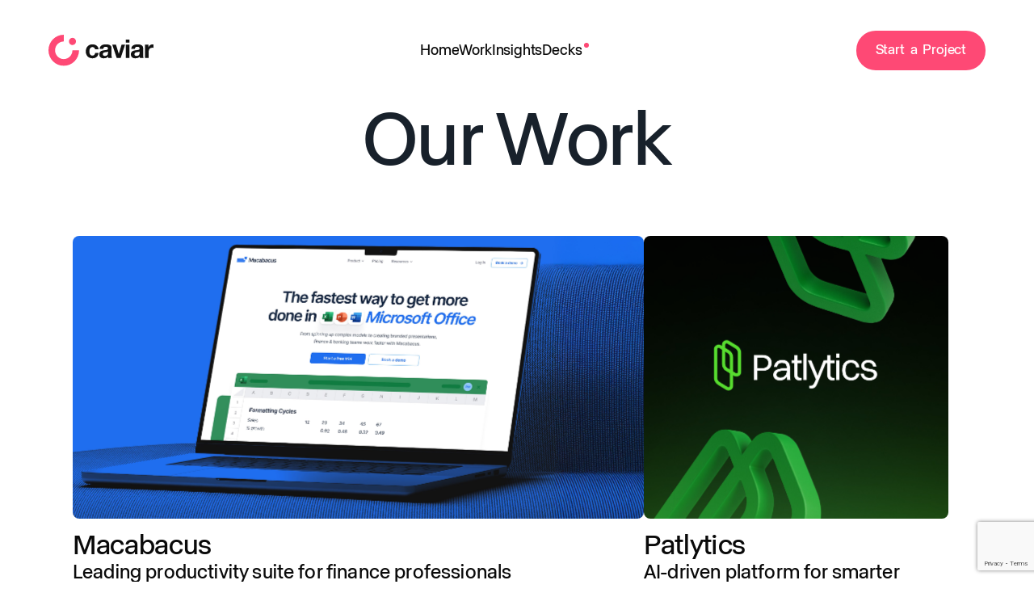

--- FILE ---
content_type: text/html; charset=UTF-8
request_url: https://eatcaviar.co/proof-inthe-pudding/
body_size: 22821
content:
<!DOCTYPE html>
<html>

<head>
  <title>Our Work - Caviar</title>
  <meta name="viewport" content="width=device-width, initial-scale=1">
  <meta name='robots' content='index, follow, max-image-preview:large, max-snippet:-1, max-video-preview:-1' />

	<!-- This site is optimized with the Yoast SEO plugin v23.7 - https://yoast.com/wordpress/plugins/seo/ -->
	<meta name="description" content="Have a look at some of the best works of Caviar! Know more about the amazing customized web designing servivces we offer." />
	<link rel="canonical" href="https://eatcaviar.co/proof-inthe-pudding/" />
	<meta property="og:locale" content="en_US" />
	<meta property="og:type" content="article" />
	<meta property="og:title" content="Our Work - Caviar" />
	<meta property="og:description" content="Have a look at some of the best works of Caviar! Know more about the amazing customized web designing servivces we offer." />
	<meta property="og:url" content="https://eatcaviar.co/proof-inthe-pudding/" />
	<meta property="og:site_name" content="Caviar" />
	<meta property="article:modified_time" content="2025-11-24T12:24:15+00:00" />
	<meta property="og:image" content="https://eatcaviar.co/wp-content/uploads/2021/04/eatcaviar.png" />
	<meta property="og:image:width" content="1280" />
	<meta property="og:image:height" content="730" />
	<meta property="og:image:type" content="image/png" />
	<meta name="twitter:card" content="summary_large_image" />
	<meta name="twitter:site" content="@eatcaviar" />
	<script type="application/ld+json" class="yoast-schema-graph">{"@context":"https://schema.org","@graph":[{"@type":"WebPage","@id":"https://eatcaviar.co/proof-inthe-pudding/","url":"https://eatcaviar.co/proof-inthe-pudding/","name":"Our Work - Caviar","isPartOf":{"@id":"https://eatcaviar.co/#website"},"datePublished":"2021-04-15T19:43:02+00:00","dateModified":"2025-11-24T12:24:15+00:00","description":"Have a look at some of the best works of Caviar! Know more about the amazing customized web designing servivces we offer.","breadcrumb":{"@id":"https://eatcaviar.co/proof-inthe-pudding/#breadcrumb"},"inLanguage":"en-US","potentialAction":[{"@type":"ReadAction","target":["https://eatcaviar.co/proof-inthe-pudding/"]}]},{"@type":"BreadcrumbList","@id":"https://eatcaviar.co/proof-inthe-pudding/#breadcrumb","itemListElement":[{"@type":"ListItem","position":1,"name":"Home","item":"https://eatcaviar.co/"},{"@type":"ListItem","position":2,"name":"Proof is in the pudding"}]},{"@type":"WebSite","@id":"https://eatcaviar.co/#website","url":"https://eatcaviar.co/","name":"Caviar","description":"We design engaging brands, websites, and digital products with a focus on UI and UX ","publisher":{"@id":"https://eatcaviar.co/#organization"},"potentialAction":[{"@type":"SearchAction","target":{"@type":"EntryPoint","urlTemplate":"https://eatcaviar.co/?s={search_term_string}"},"query-input":{"@type":"PropertyValueSpecification","valueRequired":true,"valueName":"search_term_string"}}],"inLanguage":"en-US"},{"@type":"Organization","@id":"https://eatcaviar.co/#organization","name":"Caviar","url":"https://eatcaviar.co/","logo":{"@type":"ImageObject","inLanguage":"en-US","@id":"https://eatcaviar.co/#/schema/logo/image/","url":"https://eatcaviar.co/wp-content/uploads/2022/12/caviar-logo-black.svg","contentUrl":"https://eatcaviar.co/wp-content/uploads/2022/12/caviar-logo-black.svg","width":221,"height":65,"caption":"Caviar"},"image":{"@id":"https://eatcaviar.co/#/schema/logo/image/"},"sameAs":["https://x.com/eatcaviar","https://www.instagram.com/caviar.agency/"]}]}</script>
	<!-- / Yoast SEO plugin. -->


<link rel='dns-prefetch' href='//unpkg.com' />
<script>
window._wpemojiSettings = {"baseUrl":"https:\/\/s.w.org\/images\/core\/emoji\/15.0.3\/72x72\/","ext":".png","svgUrl":"https:\/\/s.w.org\/images\/core\/emoji\/15.0.3\/svg\/","svgExt":".svg","source":{"concatemoji":"https:\/\/eatcaviar.co\/wp-includes\/js\/wp-emoji-release.min.js?ver=6.6.2"}};
/*! This file is auto-generated */
!function(i,n){var o,s,e;function c(e){try{var t={supportTests:e,timestamp:(new Date).valueOf()};sessionStorage.setItem(o,JSON.stringify(t))}catch(e){}}function p(e,t,n){e.clearRect(0,0,e.canvas.width,e.canvas.height),e.fillText(t,0,0);var t=new Uint32Array(e.getImageData(0,0,e.canvas.width,e.canvas.height).data),r=(e.clearRect(0,0,e.canvas.width,e.canvas.height),e.fillText(n,0,0),new Uint32Array(e.getImageData(0,0,e.canvas.width,e.canvas.height).data));return t.every(function(e,t){return e===r[t]})}function u(e,t,n){switch(t){case"flag":return n(e,"\ud83c\udff3\ufe0f\u200d\u26a7\ufe0f","\ud83c\udff3\ufe0f\u200b\u26a7\ufe0f")?!1:!n(e,"\ud83c\uddfa\ud83c\uddf3","\ud83c\uddfa\u200b\ud83c\uddf3")&&!n(e,"\ud83c\udff4\udb40\udc67\udb40\udc62\udb40\udc65\udb40\udc6e\udb40\udc67\udb40\udc7f","\ud83c\udff4\u200b\udb40\udc67\u200b\udb40\udc62\u200b\udb40\udc65\u200b\udb40\udc6e\u200b\udb40\udc67\u200b\udb40\udc7f");case"emoji":return!n(e,"\ud83d\udc26\u200d\u2b1b","\ud83d\udc26\u200b\u2b1b")}return!1}function f(e,t,n){var r="undefined"!=typeof WorkerGlobalScope&&self instanceof WorkerGlobalScope?new OffscreenCanvas(300,150):i.createElement("canvas"),a=r.getContext("2d",{willReadFrequently:!0}),o=(a.textBaseline="top",a.font="600 32px Arial",{});return e.forEach(function(e){o[e]=t(a,e,n)}),o}function t(e){var t=i.createElement("script");t.src=e,t.defer=!0,i.head.appendChild(t)}"undefined"!=typeof Promise&&(o="wpEmojiSettingsSupports",s=["flag","emoji"],n.supports={everything:!0,everythingExceptFlag:!0},e=new Promise(function(e){i.addEventListener("DOMContentLoaded",e,{once:!0})}),new Promise(function(t){var n=function(){try{var e=JSON.parse(sessionStorage.getItem(o));if("object"==typeof e&&"number"==typeof e.timestamp&&(new Date).valueOf()<e.timestamp+604800&&"object"==typeof e.supportTests)return e.supportTests}catch(e){}return null}();if(!n){if("undefined"!=typeof Worker&&"undefined"!=typeof OffscreenCanvas&&"undefined"!=typeof URL&&URL.createObjectURL&&"undefined"!=typeof Blob)try{var e="postMessage("+f.toString()+"("+[JSON.stringify(s),u.toString(),p.toString()].join(",")+"));",r=new Blob([e],{type:"text/javascript"}),a=new Worker(URL.createObjectURL(r),{name:"wpTestEmojiSupports"});return void(a.onmessage=function(e){c(n=e.data),a.terminate(),t(n)})}catch(e){}c(n=f(s,u,p))}t(n)}).then(function(e){for(var t in e)n.supports[t]=e[t],n.supports.everything=n.supports.everything&&n.supports[t],"flag"!==t&&(n.supports.everythingExceptFlag=n.supports.everythingExceptFlag&&n.supports[t]);n.supports.everythingExceptFlag=n.supports.everythingExceptFlag&&!n.supports.flag,n.DOMReady=!1,n.readyCallback=function(){n.DOMReady=!0}}).then(function(){return e}).then(function(){var e;n.supports.everything||(n.readyCallback(),(e=n.source||{}).concatemoji?t(e.concatemoji):e.wpemoji&&e.twemoji&&(t(e.twemoji),t(e.wpemoji)))}))}((window,document),window._wpemojiSettings);
</script>
<style id='wp-emoji-styles-inline-css'>

	img.wp-smiley, img.emoji {
		display: inline !important;
		border: none !important;
		box-shadow: none !important;
		height: 1em !important;
		width: 1em !important;
		margin: 0 0.07em !important;
		vertical-align: -0.1em !important;
		background: none !important;
		padding: 0 !important;
	}
</style>
<link rel='stylesheet' id='css-0-css' href='https://eatcaviar.co/wp-content/mmr/bfe61e7c-1763986934.min.css' media='all' />
<script defer src="https://eatcaviar.co/wp-content/mmr/406d0623-1729791253.min.js" id="js-1-js"></script>
<script id="js-1-js-after">
wp.i18n.setLocaleData( { 'text direction\u0004ltr': [ 'ltr' ] } );
</script>
<script defer src="https://unpkg.com/@lottiefiles/lottie-player@latest/dist/lottie-player.js?ver=6.6.2" id="lottie-js"></script>
<script defer src="https://eatcaviar.co/wp-content/mmr/ff0ba27d-1762963129.min.js" id="js-2-js"></script>
<link rel="https://api.w.org/" href="https://eatcaviar.co/wp-json/" /><link rel="alternate" title="JSON" type="application/json" href="https://eatcaviar.co/wp-json/wp/v2/pages/566" /><link rel="EditURI" type="application/rsd+xml" title="RSD" href="https://eatcaviar.co/xmlrpc.php?rsd" />
<link rel='shortlink' href='https://eatcaviar.co/?p=566' />
<link rel="alternate" title="oEmbed (JSON)" type="application/json+oembed" href="https://eatcaviar.co/wp-json/oembed/1.0/embed?url=https%3A%2F%2Featcaviar.co%2Fproof-inthe-pudding%2F" />
<link rel="alternate" title="oEmbed (XML)" type="text/xml+oembed" href="https://eatcaviar.co/wp-json/oembed/1.0/embed?url=https%3A%2F%2Featcaviar.co%2Fproof-inthe-pudding%2F&#038;format=xml" />
<link rel="icon" href="https://eatcaviar.co/wp-content/uploads/2020/03/favicon.png" sizes="32x32" />
<link rel="icon" href="https://eatcaviar.co/wp-content/uploads/2020/03/favicon.png" sizes="192x192" />
<link rel="apple-touch-icon" href="https://eatcaviar.co/wp-content/uploads/2020/03/favicon.png" />
<meta name="msapplication-TileImage" content="https://eatcaviar.co/wp-content/uploads/2020/03/favicon.png" />
		<style id="wp-custom-css">
			.insights-slider__item p,
.insights-listing__desc {
	      display: block;
      overflow: hidden;
      text-overflow: ellipsis;
      display: -webkit-box;
      -webkit-box-orient: vertical;
      -webkit-line-clamp: 7;
}
.insights-listing__desc {
	      -webkit-line-clamp: 9;
}
.hero_banner-home__text {z-index:2}		</style>
		  <link rel="apple-touch-icon" sizes="180x180"
    href="https://eatcaviar.co/wp-content/themes/caviar/assets/images/favicon/apple-touch-icon.png">
  <link rel="icon" type="image/png" sizes="32x32"
    href="https://eatcaviar.co/wp-content/themes/caviar/assets/images/favicon/favicon-32x32.png">
  <link rel="icon" type="image/png" sizes="16x16"
    href="https://eatcaviar.co/wp-content/themes/caviar/assets/images/favicon/favicon-16x16.png">
  <link rel="manifest" href="https://eatcaviar.co/wp-content/themes/caviar/assets/images/favicon/site.webmanifest">
  <link rel="mask-icon" href="https://eatcaviar.co/wp-content/themes/caviar/assets/images/favicon/safari-pinned-tab.svg"
    color="#ff4875">
  <meta name="msapplication-TileColor" content="#ffffff">
  <meta name="theme-color" content="#ff4875">
</head>

<body
  class=" header-transparent">

  <?xml version="1.0" encoding="utf-8"?>
<svg xmlns="http://www.w3.org/2000/svg" xmlns:xlink="http://www.w3.org/1999/xlink" version="1.1" style="width: 0; height: 0; position: absolute;" >
    <defs>
        <polygon id="path-1" points="375 10 369 10 369 11.5 372.4395 11.5 369.02775 14.91175 370.08825 15.97225 373.5 12.5605 373.5 16 375 16"/>
<polygon id="path-1" points="0 0.122155932 35.7867496 0.122155932 35.7867496 35.9998169 0 35.9998169"/>
<polygon id="path-1" points="19.6633148 0 19.6633148 19 37.6633148 19 37.6633148 40 0.66331475 40 0.66331475 0"/>
<clipPath id="clip0_30_149"><rect width="22.0915" height="11.8954" fill="white" transform="translate(0.333344 0.0457153)"/></clipPath>
    </defs>
    <symbol id="icon-arrow-down" viewBox="0 0 14 8">
        <title>Icon arrow-down</title>
        <path clip-rule="evenodd" d="m.292893.292893c.390524-.3905241 1.023687-.3905241 1.414217 0l5.29289 5.292897 5.2929-5.292897c.3905-.3905241 1.0237-.3905241 1.4142 0 .3905.390524.3905 1.023687 0 1.414217l-5.99999 6c-.39053.39052-1.02369.39052-1.41422 0l-5.999997-6c-.3905241-.39053-.3905241-1.023693 0-1.414217z" fill="#212121" fill-rule="evenodd"/>
    </symbol>
    <symbol id="icon-arrow-pink" viewBox="0 0 30 16">
        <title>Icon arrow-pink</title>
        <path d="M0 8H27.4286" stroke="#FE4975" stroke-width="2"/><path d="M20.5714 1.14286L27.4286 8L20.5714 14.8571" stroke="#FE4975" stroke-width="2"/>
    </symbol>
    <symbol id="icon-arrow_left" viewBox="0 0 9 10">
        <title>Icon arrow_left</title>
        <desc>Created with Sketch.</desc><g id="Page-1" stroke="none" stroke-width="1" fill="none" fill-rule="evenodd"><g id="Home" transform="translate(-885.000000, -1780.000000)"><g id="Group-23" transform="translate(517.000000, 1772.000000)"><mask id="mask-2" fill="white"><use xlink:href="#path-1"/></mask><use id="arrow_left_down_right_up-[#375]" fill="#FF4875" transform="translate(372.000000, 13.000000) rotate(-315.000000) translate(-372.000000, -13.000000)" xlink:href="#path-1"/></g></g></g>
    </symbol>
    <symbol id="icon-btn-arrow" viewBox="0 0 9 15">
        <title>Icon btn-arrow</title>
        <desc>Created with Sketch.</desc><g id="Page-1" stroke="none" stroke-width="1" fill-rule="evenodd"><g id="Home" transform="translate(-320.000000, -612.000000)"><g id="Group-5" transform="translate(138.000000, 587.000000)"><path d="M182,25 L185,25 L185,28 L182,28 L182,25 Z M185,28 L188,28 L188,31 L185,31 L185,28 Z M185,34 L188,34 L188,37 L185,37 L185,34 Z M182,37 L185,37 L185,40 L182,40 L182,37 Z M188,31 L191,31 L191,34 L188,34 L188,31 Z" id="Combined-Shape"/></g></g></g>
    </symbol>
    <symbol id="icon-c-logo" viewBox="0 0 36 36">
        <title>Icon c-logo</title>
        <desc>Created with Sketch.</desc><g id="Page-1" stroke="none" stroke-width="1" fill="none" fill-rule="evenodd"><g id="dark-logo"><g id="Group-3"><mask id="mask-2" fill="white"><use xlink:href="#path-1"/></mask><path d="M28.0516138,18.1191051 C28.0202687,23.7171051 23.4852617,28.245478 17.893953,28.245478 C12.283472,28.245478 7.73507486,23.6859864 7.73507486,18.061139 C7.73507486,12.4362915 12.283472,7.87649492 17.893953,7.87649492 L17.893953,0.122155932 C8.01139927,0.122155932 -0.00018259322,8.15351186 -0.00018259322,18.061139 C-0.00018259322,27.968461 8.01139927,35.9998169 17.893953,35.9998169 C27.7573344,35.9998169 35.7552218,27.9995797 35.7868713,18.1191051 L28.0516138,18.1191051 Z" id="Fill-1" fill="#18212B" mask="url(#mask-2)"/></g><path d="M28.0869329,12 C29.0225921,12 29.9635534,11.6849127 30.7370316,11.0391087 C32.492952,9.57276473 32.7312333,6.94766211 31.2681742,5.18779932 C30.5595683,4.33537555 29.5618437,3.81022999 28.4590134,3.70988968 C27.3533761,3.6089242 26.2804869,3.94526742 25.4296608,4.65546427 C23.6740523,6.12180821 23.4357711,8.74659824 24.8985183,10.5067736 C25.717532,11.4917341 26.898022,12 28.0869329,12" id="Fill-4" fill="#18212B"/></g></g>
    </symbol>
    <symbol id="icon-checkmark" viewBox="0 0 14 14">
        <title>Icon checkmark</title>
        <desc>Created with Sketch.</desc><g id="Page-1" stroke="none" stroke-width="1" fill="none" fill-rule="evenodd"><g id="Home" transform="translate(-342.000000, -1510.000000)" stroke="#18212B" stroke-width="1.5"><g id="Group-13" transform="translate(343.000000, 1500.000000)"><polyline id="Path-2" points="8.8817842e-16 17.0487371 4.13918581 21.9589241 11.9133671 11.1311344"/></g></g></g>
    </symbol>
    <symbol id="icon-clutch-ico-hover" viewBox="0 0 24 25">
        <title>Icon clutch-ico-hover</title>
        <path d="M21.8298 5.20867C20.3763 3.13281 18.3029 1.5704 15.9068 0.745361C13.5107 -0.0796781 10.915 -0.124988 8.49154 0.615925C6.06812 1.35684 3.94147 2.84594 2.41638 4.8698C0.891285 6.89366 0.0460553 9.34839 0.00182771 11.8822C-0.0423999 14.4159 0.716645 16.8986 2.17017 18.9745C3.6237 21.0504 5.69709 22.6128 8.09318 23.4378C10.4893 24.2628 13.085 24.3082 15.5085 23.5672C17.9319 22.8263 20.0585 21.3372 21.5836 19.3134L17.5677 16.2871C16.6817 17.4629 15.4462 18.328 14.0383 18.7585C12.6304 19.1889 11.1223 19.1626 9.7303 18.6833C8.33828 18.2039 7.13373 17.2963 6.28929 16.0903C5.44485 14.8843 5.00387 13.4419 5.02957 11.9699C5.05526 10.4979 5.54631 9.07181 6.43232 7.89603C7.31833 6.72025 8.55383 5.85515 9.96173 5.42471C11.3696 4.99427 12.8777 5.02059 14.2697 5.49991C15.6617 5.97922 16.8663 6.88692 17.7107 8.0929L21.8298 5.20867Z" fill="#FF2E74"/><circle cx="12" cy="12.0916" r="3.91555" fill="#FF2E74"/>
    </symbol>
    <symbol id="icon-clutch-ico" viewBox="0 0 24 25">
        <title>Icon clutch-ico</title>
        <path d="M21.8298 5.20867C20.3763 3.13281 18.3029 1.5704 15.9068 0.745361C13.5107 -0.0796781 10.915 -0.124988 8.49154 0.615925C6.06812 1.35684 3.94147 2.84594 2.41638 4.8698C0.891285 6.89366 0.0460553 9.34839 0.00182771 11.8822C-0.0423999 14.4159 0.716645 16.8986 2.17017 18.9745C3.6237 21.0504 5.69709 22.6128 8.09318 23.4378C10.4893 24.2628 13.085 24.3082 15.5085 23.5672C17.9319 22.8263 20.0585 21.3372 21.5836 19.3134L17.5677 16.2871C16.6817 17.4629 15.4462 18.328 14.0383 18.7585C12.6304 19.1889 11.1223 19.1626 9.7303 18.6833C8.33828 18.2039 7.13373 17.2963 6.28929 16.0903C5.44485 14.8843 5.00387 13.4419 5.02957 11.9699C5.05526 10.4979 5.54631 9.07181 6.43232 7.89603C7.31833 6.72025 8.55383 5.85515 9.96173 5.42471C11.3696 4.99427 12.8777 5.02059 14.2697 5.49991C15.6617 5.97922 16.8663 6.88692 17.7107 8.0929L21.8298 5.20867Z" fill="#808080"/><circle cx="12" cy="12.0916" r="3.91555" fill="#808080"/>
    </symbol>
    <symbol id="icon-contact-ico-1" viewBox="0 0 24 24">
        <title>Icon contact-ico-1</title>
        <path d="M5.5 22C5.08333 22 4.72917 21.8542 4.4375 21.5625C4.14583 21.2708 4 20.9167 4 20.5V9.65C4 9.23333 4.14583 8.87917 4.4375 8.5875C4.72917 8.29583 5.08333 8.15 5.5 8.15H7.25V5.75C7.25 4.43333 7.7125 3.3125 8.6375 2.3875C9.5625 1.4625 10.6833 1 12 1C13.3167 1 14.4375 1.4625 15.3625 2.3875C16.2875 3.3125 16.75 4.43333 16.75 5.75V8.15H18.5C18.9167 8.15 19.2708 8.29583 19.5625 8.5875C19.8542 8.87917 20 9.23333 20 9.65V20.5C20 20.9167 19.8542 21.2708 19.5625 21.5625C19.2708 21.8542 18.9167 22 18.5 22H5.5ZM5.5 20.5H18.5V9.65H5.5V20.5ZM12 17C12.5333 17 12.9875 16.8167 13.3625 16.45C13.7375 16.0833 13.925 15.6417 13.925 15.125C13.925 14.625 13.7375 14.1708 13.3625 13.7625C12.9875 13.3542 12.5333 13.15 12 13.15C11.4667 13.15 11.0125 13.3542 10.6375 13.7625C10.2625 14.1708 10.075 14.625 10.075 15.125C10.075 15.6417 10.2625 16.0833 10.6375 16.45C11.0125 16.8167 11.4667 17 12 17ZM8.75 8.15H15.25V5.75C15.25 4.85 14.9333 4.08333 14.3 3.45C13.6667 2.81667 12.9 2.5 12 2.5C11.1 2.5 10.3333 2.81667 9.7 3.45C9.06667 4.08333 8.75 4.85 8.75 5.75V8.15ZM5.5 20.5V9.65V20.5Z" fill="black"/>
    </symbol>
    <symbol id="icon-contact-ico-2" viewBox="0 0 24 24">
        <title>Icon contact-ico-2</title>
        <path d="M4.5 21C4.08333 21 3.72917 20.8542 3.4375 20.5625C3.14583 20.2708 3 19.9167 3 19.5V4.5C3 4.08333 3.14583 3.72917 3.4375 3.4375C3.72917 3.14583 4.08333 3 4.5 3H19.5C19.7333 3 19.9458 3.05 20.1375 3.15C20.3292 3.25 20.4833 3.36667 20.6 3.5L19.5 4.6V4.5H4.5V19.5H19.5V10.925L21 9.425V19.5C21 19.9167 20.8542 20.2708 20.5625 20.5625C20.2708 20.8542 19.9167 21 19.5 21H4.5ZM11.525 16.8L5.975 11.25L7.025 10.2L11.525 14.7L21.075 5.15L22.125 6.2L11.525 16.8Z" fill="black"/>
    </symbol>
    <symbol id="icon-contact-ico-3" viewBox="0 0 24 24">
        <title>Icon contact-ico-3</title>
        <path d="M12.875 22L12.625 19.25H11.625C9.24167 19.25 7.20833 18.4083 5.525 16.725C3.84167 15.0417 3 13.0083 3 10.625C3 8.24167 3.84583 6.20833 5.5375 4.525C7.22917 2.84167 9.275 2 11.675 2C12.8583 2 13.9542 2.2125 14.9625 2.6375C15.9708 3.0625 16.85 3.65833 17.6 4.425C18.35 5.19167 18.9375 6.09583 19.3625 7.1375C19.7875 8.17917 20 9.31667 20 10.55C20 11.65 19.8375 12.75 19.5125 13.85C19.1875 14.95 18.7167 16 18.1 17C17.4833 18 16.7333 18.925 15.85 19.775C14.9667 20.625 13.975 21.3667 12.875 22ZM14.125 19.3C15.4917 18.15 16.5625 16.7958 17.3375 15.2375C18.1125 13.6792 18.5 12.1167 18.5 10.55C18.5 8.48333 17.8542 6.79167 16.5625 5.475C15.2708 4.15833 13.6417 3.5 11.675 3.5C9.675 3.5 7.97917 4.19583 6.5875 5.5875C5.19583 6.97917 4.5 8.65833 4.5 10.625C4.5 12.5917 5.19583 14.2708 6.5875 15.6625C7.97917 17.0542 9.65833 17.75 11.625 17.75H14.125V19.3ZM11.675 16.425C11.9417 16.425 12.1667 16.3333 12.35 16.15C12.5333 15.9667 12.625 15.7417 12.625 15.475C12.625 15.2083 12.5333 14.9833 12.35 14.8C12.1667 14.6167 11.9417 14.525 11.675 14.525C11.4083 14.525 11.1833 14.6167 11 14.8C10.8167 14.9833 10.725 15.2083 10.725 15.475C10.725 15.7417 10.8167 15.9667 11 16.15C11.1833 16.3333 11.4083 16.425 11.675 16.425ZM11 13.025H12.25C12.25 12.6083 12.3208 12.2625 12.4625 11.9875C12.6042 11.7125 12.9 11.35 13.35 10.9C13.8 10.45 14.1167 10.0375 14.3 9.6625C14.4833 9.2875 14.575 8.88333 14.575 8.45C14.575 7.7 14.3208 7.08333 13.8125 6.6C13.3042 6.11667 12.625 5.875 11.775 5.875C11.075 5.875 10.45 6.05833 9.9 6.425C9.35 6.79167 8.94167 7.29167 8.675 7.925L9.825 8.4C10.0083 7.96667 10.2625 7.64583 10.5875 7.4375C10.9125 7.22917 11.2833 7.125 11.7 7.125C12.2 7.125 12.5917 7.24583 12.875 7.4875C13.1583 7.72917 13.3 8.05 13.3 8.45C13.3 8.76667 13.2083 9.0875 13.025 9.4125C12.8417 9.7375 12.5167 10.1417 12.05 10.625C11.6 11.0917 11.3125 11.4667 11.1875 11.75C11.0625 12.0333 11 12.4583 11 13.025Z" fill="black"/>
    </symbol>
    <symbol id="icon-cross" viewBox="0 0 22 24">
        <title>Icon cross</title>
        <path d="M1.16886 1.16997C0.524491 1.81433 0.522444 2.85842 1.16428 3.50531L7.31351 9.70296C8.39759 10.7956 8.39759 12.558 7.31351 13.6506L1.16428 19.8483C0.522446 20.4952 0.524491 21.5393 1.16886 22.1836C1.81501 22.8298 2.86264 22.8298 3.5088 22.1836L12.034 13.6584C13.1284 12.564 13.1284 10.7896 12.034 9.69518L3.5088 1.16997C2.86264 0.523813 1.81501 0.523813 1.16886 1.16997Z"/><path d="M1.16886 1.16997C0.524491 1.81433 0.522444 2.85842 1.16428 3.50531L7.31351 9.70296C8.39759 10.7956 8.39759 12.558 7.31351 13.6506L1.16428 19.8483C0.522446 20.4952 0.524491 21.5393 1.16886 22.1836C1.81501 22.8298 2.86264 22.8298 3.5088 22.1836L12.034 13.6584C13.1284 12.564 13.1284 10.7896 12.034 9.69518L3.5088 1.16997C2.86264 0.523813 1.81501 0.523813 1.16886 1.16997Z"/><path d="M20.8311 1.35845C21.4755 2.00281 21.4776 3.0469 20.8357 3.69379L14.6865 9.89144C13.6024 10.9841 13.6024 12.7465 14.6865 13.8391L20.8357 20.0368C21.4776 20.6836 21.4755 21.7277 20.8311 22.3721C20.185 23.0183 19.1374 23.0183 18.4912 22.3721L9.96599 13.8469C8.87158 12.7525 8.87158 10.9781 9.96599 9.88366L18.4912 1.35845C19.1374 0.71229 20.185 0.71229 20.8311 1.35845Z"/>
    </symbol>
    <symbol id="icon-dots" viewBox="0 0 951 1024">
        <title>Icon dots</title>
        <path d="M11.005 21.113c5.806 0 10.557-4.75 10.557-10.557s-4.75-10.557-10.557-10.557c-5.806 0-10.557 4.75-10.557 10.557s4.75 10.557 10.557 10.557z"/><path d="M11.005 469.773c5.806 0 10.557-4.75 10.557-10.557s-4.75-10.557-10.557-10.557c-5.806 0-10.557 4.75-10.557 10.557s4.75 10.557 10.557 10.557z"/><path d="M11.005 116.124c5.806 0 10.557-4.75 10.557-10.557s-4.75-10.557-10.557-10.557c-5.806 0-10.557 4.75-10.557 10.557s4.75 10.557 10.557 10.557z"/><path d="M11.005 564.784c5.806 0 10.557-4.75 10.557-10.557s-4.75-10.557-10.557-10.557c-5.806 0-10.557 4.75-10.557 10.557s4.75 10.557 10.557 10.557z"/><path d="M11.005 205.856c5.806 0 10.557-4.75 10.557-10.557s-4.75-10.557-10.557-10.557c-5.806 0-10.557 4.75-10.557 10.557s4.75 10.557 10.557 10.557z"/><path d="M11.005 654.515c5.806 0 10.557-4.75 10.557-10.557s-4.75-10.557-10.557-10.557c-5.806 0-10.557 4.75-10.557 10.557s4.75 10.557 10.557 10.557z"/><path d="M11.005 295.588c5.806 0 10.557-4.75 10.557-10.557s-4.75-10.557-10.557-10.557c-5.806 0-10.557 4.75-10.557 10.557s4.75 10.557 10.557 10.557z"/><path d="M11.005 744.248c5.806 0 10.557-4.75 10.557-10.557s-4.75-10.557-10.557-10.557c-5.806 0-10.557 4.75-10.557 10.557s4.75 10.557 10.557 10.557z"/><path d="M11.005 928.99c5.806 0 10.557-4.75 10.557-10.557s-4.75-10.557-10.557-10.557c-5.806 0-10.557 4.75-10.557 10.557s4.75 10.557 10.557 10.557z"/><path d="M11.005 390.598c5.806 0 10.557-4.75 10.557-10.557s-4.75-10.557-10.557-10.557c-5.806 0-10.557 4.75-10.557 10.557s4.75 10.557 10.557 10.557z"/><path d="M11.005 839.257c5.806 0 10.557-4.75 10.557-10.557s-4.75-10.557-10.557-10.557c-5.806 0-10.557 4.75-10.557 10.557s4.75 10.557 10.557 10.557z"/><path d="M11.005 1024c5.806 0 10.557-4.75 10.557-10.557s-4.75-10.557-10.557-10.557c-5.806 0-10.557 4.75-10.557 10.557s4.75 10.557 10.557 10.557z"/><path d="M380.49 21.113c5.806 0 10.557-4.75 10.557-10.557s-4.75-10.557-10.557-10.557c-5.806 0-10.557 4.75-10.557 10.557s4.75 10.557 10.557 10.557z"/><path d="M380.49 469.773c5.806 0 10.557-4.75 10.557-10.557s-4.75-10.557-10.557-10.557c-5.806 0-10.557 4.75-10.557 10.557s4.75 10.557 10.557 10.557z"/><path d="M380.49 116.124c5.806 0 10.557-4.75 10.557-10.557s-4.75-10.557-10.557-10.557c-5.806 0-10.557 4.75-10.557 10.557s4.75 10.557 10.557 10.557z"/><path d="M380.49 564.784c5.806 0 10.557-4.75 10.557-10.557s-4.75-10.557-10.557-10.557c-5.806 0-10.557 4.75-10.557 10.557s4.75 10.557 10.557 10.557z"/><path d="M380.49 205.856c5.806 0 10.557-4.75 10.557-10.557s-4.75-10.557-10.557-10.557c-5.806 0-10.557 4.75-10.557 10.557s4.75 10.557 10.557 10.557z"/><path d="M380.49 654.515c5.806 0 10.557-4.75 10.557-10.557s-4.75-10.557-10.557-10.557c-5.806 0-10.557 4.75-10.557 10.557s4.75 10.557 10.557 10.557z"/><path d="M380.49 295.588c5.806 0 10.557-4.75 10.557-10.557s-4.75-10.557-10.557-10.557c-5.806 0-10.557 4.75-10.557 10.557s4.75 10.557 10.557 10.557z"/><path d="M380.49 744.248c5.806 0 10.557-4.75 10.557-10.557s-4.75-10.557-10.557-10.557c-5.806 0-10.557 4.75-10.557 10.557s4.75 10.557 10.557 10.557z"/><path d="M380.49 928.99c5.806 0 10.557-4.75 10.557-10.557s-4.75-10.557-10.557-10.557c-5.806 0-10.557 4.75-10.557 10.557s4.75 10.557 10.557 10.557z"/><path d="M380.49 390.598c5.806 0 10.557-4.75 10.557-10.557s-4.75-10.557-10.557-10.557c-5.806 0-10.557 4.75-10.557 10.557s4.75 10.557 10.557 10.557z"/><path d="M380.49 839.257c5.806 0 10.557-4.75 10.557-10.557s-4.75-10.557-10.557-10.557c-5.806 0-10.557 4.75-10.557 10.557s4.75 10.557 10.557 10.557z"/><path d="M380.49 1024c5.806 0 10.557-4.75 10.557-10.557s-4.75-10.557-10.557-10.557c-5.806 0-10.557 4.75-10.557 10.557s4.75 10.557 10.557 10.557z"/><path d="M195.748 21.113c5.806 0 10.557-4.75 10.557-10.557s-4.75-10.557-10.557-10.557c-5.806 0-10.557 4.75-10.557 10.557s4.75 10.557 10.557 10.557z"/><path d="M195.748 469.773c5.806 0 10.557-4.75 10.557-10.557s-4.75-10.557-10.557-10.557c-5.806 0-10.557 4.75-10.557 10.557s4.75 10.557 10.557 10.557z"/><path d="M195.748 116.124c5.806 0 10.557-4.75 10.557-10.557s-4.75-10.557-10.557-10.557c-5.806 0-10.557 4.75-10.557 10.557s4.75 10.557 10.557 10.557z"/><path d="M195.748 564.784c5.806 0 10.557-4.75 10.557-10.557s-4.75-10.557-10.557-10.557c-5.806 0-10.557 4.75-10.557 10.557s4.75 10.557 10.557 10.557z"/><path d="M195.748 205.856c5.806 0 10.557-4.75 10.557-10.557s-4.75-10.557-10.557-10.557c-5.806 0-10.557 4.75-10.557 10.557s4.75 10.557 10.557 10.557z"/><path d="M195.748 654.515c5.806 0 10.557-4.75 10.557-10.557s-4.75-10.557-10.557-10.557c-5.806 0-10.557 4.75-10.557 10.557s4.75 10.557 10.557 10.557z"/><path d="M195.748 295.588c5.806 0 10.557-4.75 10.557-10.557s-4.75-10.557-10.557-10.557c-5.806 0-10.557 4.75-10.557 10.557s4.75 10.557 10.557 10.557z"/><path d="M195.748 744.248c5.806 0 10.557-4.75 10.557-10.557s-4.75-10.557-10.557-10.557c-5.806 0-10.557 4.75-10.557 10.557s4.75 10.557 10.557 10.557z"/><path d="M195.748 928.99c5.806 0 10.557-4.75 10.557-10.557s-4.75-10.557-10.557-10.557c-5.806 0-10.557 4.75-10.557 10.557s4.75 10.557 10.557 10.557z"/><path d="M195.748 390.598c5.806 0 10.557-4.75 10.557-10.557s-4.75-10.557-10.557-10.557c-5.806 0-10.557 4.75-10.557 10.557s4.75 10.557 10.557 10.557z"/><path d="M195.748 839.257c5.806 0 10.557-4.75 10.557-10.557s-4.75-10.557-10.557-10.557c-5.806 0-10.557 4.75-10.557 10.557s4.75 10.557 10.557 10.557z"/><path d="M195.748 1024c5.806 0 10.557-4.75 10.557-10.557s-4.75-10.557-10.557-10.557c-5.806 0-10.557 4.75-10.557 10.557s4.75 10.557 10.557 10.557z"/><path d="M565.232 21.113c5.806 0 10.557-4.75 10.557-10.557s-4.75-10.557-10.557-10.557c-5.806 0-10.557 4.75-10.557 10.557s4.75 10.557 10.557 10.557z"/><path d="M565.232 469.773c5.806 0 10.557-4.75 10.557-10.557s-4.75-10.557-10.557-10.557c-5.806 0-10.557 4.75-10.557 10.557s4.75 10.557 10.557 10.557z"/><path d="M565.232 116.124c5.806 0 10.557-4.75 10.557-10.557s-4.75-10.557-10.557-10.557c-5.806 0-10.557 4.75-10.557 10.557s4.75 10.557 10.557 10.557z"/><path d="M565.232 564.784c5.806 0 10.557-4.75 10.557-10.557s-4.75-10.557-10.557-10.557c-5.806 0-10.557 4.75-10.557 10.557s4.75 10.557 10.557 10.557z"/><path d="M565.232 205.856c5.806 0 10.557-4.75 10.557-10.557s-4.75-10.557-10.557-10.557c-5.806 0-10.557 4.75-10.557 10.557s4.75 10.557 10.557 10.557z"/><path d="M565.232 654.515c5.806 0 10.557-4.75 10.557-10.557s-4.75-10.557-10.557-10.557c-5.806 0-10.557 4.75-10.557 10.557s4.75 10.557 10.557 10.557z"/><path d="M565.232 295.588c5.806 0 10.557-4.75 10.557-10.557s-4.75-10.557-10.557-10.557c-5.806 0-10.557 4.75-10.557 10.557s4.75 10.557 10.557 10.557z"/><path d="M565.232 744.248c5.806 0 10.557-4.75 10.557-10.557s-4.75-10.557-10.557-10.557c-5.806 0-10.557 4.75-10.557 10.557s4.75 10.557 10.557 10.557z"/><path d="M565.232 928.99c5.806 0 10.557-4.75 10.557-10.557s-4.75-10.557-10.557-10.557c-5.806 0-10.557 4.75-10.557 10.557s4.75 10.557 10.557 10.557z"/><path d="M565.232 390.598c5.806 0 10.557-4.75 10.557-10.557s-4.75-10.557-10.557-10.557c-5.806 0-10.557 4.75-10.557 10.557s4.75 10.557 10.557 10.557z"/><path d="M565.232 839.257c5.806 0 10.557-4.75 10.557-10.557s-4.75-10.557-10.557-10.557c-5.806 0-10.557 4.75-10.557 10.557s4.75 10.557 10.557 10.557z"/><path d="M565.232 1024c5.806 0 10.557-4.75 10.557-10.557s-4.75-10.557-10.557-10.557c-5.806 0-10.557 4.75-10.557 10.557s4.75 10.557 10.557 10.557z"/><path d="M749.974 21.113c5.806 0 10.557-4.75 10.557-10.557s-4.75-10.557-10.557-10.557c-5.806 0-10.557 4.75-10.557 10.557s4.75 10.557 10.557 10.557z"/><path d="M749.974 469.773c5.806 0 10.557-4.75 10.557-10.557s-4.75-10.557-10.557-10.557c-5.806 0-10.557 4.75-10.557 10.557s4.75 10.557 10.557 10.557z"/><path d="M749.974 116.124c5.806 0 10.557-4.75 10.557-10.557s-4.75-10.557-10.557-10.557c-5.806 0-10.557 4.75-10.557 10.557s4.75 10.557 10.557 10.557z"/><path d="M749.974 564.784c5.806 0 10.557-4.75 10.557-10.557s-4.75-10.557-10.557-10.557c-5.806 0-10.557 4.75-10.557 10.557s4.75 10.557 10.557 10.557z"/><path d="M749.974 205.856c5.806 0 10.557-4.75 10.557-10.557s-4.75-10.557-10.557-10.557c-5.806 0-10.557 4.75-10.557 10.557s4.75 10.557 10.557 10.557z"/><path d="M749.974 654.515c5.806 0 10.557-4.75 10.557-10.557s-4.75-10.557-10.557-10.557c-5.806 0-10.557 4.75-10.557 10.557s4.75 10.557 10.557 10.557z"/><path d="M749.974 295.588c5.806 0 10.557-4.75 10.557-10.557s-4.75-10.557-10.557-10.557c-5.806 0-10.557 4.75-10.557 10.557s4.75 10.557 10.557 10.557z"/><path d="M749.974 744.248c5.806 0 10.557-4.75 10.557-10.557s-4.75-10.557-10.557-10.557c-5.806 0-10.557 4.75-10.557 10.557s4.75 10.557 10.557 10.557z"/><path d="M749.974 928.99c5.806 0 10.557-4.75 10.557-10.557s-4.75-10.557-10.557-10.557c-5.806 0-10.557 4.75-10.557 10.557s4.75 10.557 10.557 10.557z"/><path d="M749.974 390.598c5.806 0 10.557-4.75 10.557-10.557s-4.75-10.557-10.557-10.557c-5.806 0-10.557 4.75-10.557 10.557s4.75 10.557 10.557 10.557z"/><path d="M749.974 839.257c5.806 0 10.557-4.75 10.557-10.557s-4.75-10.557-10.557-10.557c-5.806 0-10.557 4.75-10.557 10.557s4.75 10.557 10.557 10.557z"/><path d="M749.974 1024c5.806 0 10.557-4.75 10.557-10.557s-4.75-10.557-10.557-10.557c-5.806 0-10.557 4.75-10.557 10.557s4.75 10.557 10.557 10.557z"/><path d="M106.015 21.113c5.806 0 10.557-4.75 10.557-10.557s-4.75-10.557-10.557-10.557c-5.806 0-10.557 4.75-10.557 10.557s4.75 10.557 10.557 10.557z"/><path d="M106.015 469.773c5.806 0 10.557-4.75 10.557-10.557s-4.75-10.557-10.557-10.557c-5.806 0-10.557 4.75-10.557 10.557s4.75 10.557 10.557 10.557z"/><path d="M106.015 116.124c5.806 0 10.557-4.75 10.557-10.557s-4.75-10.557-10.557-10.557c-5.806 0-10.557 4.75-10.557 10.557s4.75 10.557 10.557 10.557z"/><path d="M106.015 564.784c5.806 0 10.557-4.75 10.557-10.557s-4.75-10.557-10.557-10.557c-5.806 0-10.557 4.75-10.557 10.557s4.75 10.557 10.557 10.557z"/><path d="M106.015 205.856c5.806 0 10.557-4.75 10.557-10.557s-4.75-10.557-10.557-10.557c-5.806 0-10.557 4.75-10.557 10.557s4.75 10.557 10.557 10.557z"/><path d="M106.015 654.515c5.806 0 10.557-4.75 10.557-10.557s-4.75-10.557-10.557-10.557c-5.806 0-10.557 4.75-10.557 10.557s4.75 10.557 10.557 10.557z"/><path d="M106.015 295.588c5.806 0 10.557-4.75 10.557-10.557s-4.75-10.557-10.557-10.557c-5.806 0-10.557 4.75-10.557 10.557s4.75 10.557 10.557 10.557z"/><path d="M106.015 744.248c5.806 0 10.557-4.75 10.557-10.557s-4.75-10.557-10.557-10.557c-5.806 0-10.557 4.75-10.557 10.557s4.75 10.557 10.557 10.557z"/><path d="M106.015 928.99c5.806 0 10.557-4.75 10.557-10.557s-4.75-10.557-10.557-10.557c-5.806 0-10.557 4.75-10.557 10.557s4.75 10.557 10.557 10.557z"/><path d="M106.015 390.598c5.806 0 10.557-4.75 10.557-10.557s-4.75-10.557-10.557-10.557c-5.806 0-10.557 4.75-10.557 10.557s4.75 10.557 10.557 10.557z"/><path d="M106.015 839.257c5.806 0 10.557-4.75 10.557-10.557s-4.75-10.557-10.557-10.557c-5.806 0-10.557 4.75-10.557 10.557s4.75 10.557 10.557 10.557z"/><path d="M106.015 1024c5.806 0 10.557-4.75 10.557-10.557s-4.75-10.557-10.557-10.557c-5.806 0-10.557 4.75-10.557 10.557s4.75 10.557 10.557 10.557z"/><path d="M475.5 21.113c5.806 0 10.557-4.75 10.557-10.557s-4.75-10.557-10.557-10.557c-5.806 0-10.557 4.75-10.557 10.557s4.75 10.557 10.557 10.557z"/><path d="M475.5 469.773c5.806 0 10.557-4.75 10.557-10.557s-4.75-10.557-10.557-10.557c-5.806 0-10.557 4.75-10.557 10.557s4.75 10.557 10.557 10.557z"/><path d="M475.5 116.124c5.806 0 10.557-4.75 10.557-10.557s-4.75-10.557-10.557-10.557c-5.806 0-10.557 4.75-10.557 10.557s4.75 10.557 10.557 10.557z"/><path d="M475.5 564.784c5.806 0 10.557-4.75 10.557-10.557s-4.75-10.557-10.557-10.557c-5.806 0-10.557 4.75-10.557 10.557s4.75 10.557 10.557 10.557z"/><path d="M475.5 205.856c5.806 0 10.557-4.75 10.557-10.557s-4.75-10.557-10.557-10.557c-5.806 0-10.557 4.75-10.557 10.557s4.75 10.557 10.557 10.557z"/><path d="M475.5 654.515c5.806 0 10.557-4.75 10.557-10.557s-4.75-10.557-10.557-10.557c-5.806 0-10.557 4.75-10.557 10.557s4.75 10.557 10.557 10.557z"/><path d="M475.5 295.588c5.806 0 10.557-4.75 10.557-10.557s-4.75-10.557-10.557-10.557c-5.806 0-10.557 4.75-10.557 10.557s4.75 10.557 10.557 10.557z"/><path d="M475.5 744.248c5.806 0 10.557-4.75 10.557-10.557s-4.75-10.557-10.557-10.557c-5.806 0-10.557 4.75-10.557 10.557s4.75 10.557 10.557 10.557z"/><path d="M475.5 928.99c5.806 0 10.557-4.75 10.557-10.557s-4.75-10.557-10.557-10.557c-5.806 0-10.557 4.75-10.557 10.557s4.75 10.557 10.557 10.557z"/><path d="M475.5 390.598c5.806 0 10.557-4.75 10.557-10.557s-4.75-10.557-10.557-10.557c-5.806 0-10.557 4.75-10.557 10.557s4.75 10.557 10.557 10.557z"/><path d="M475.5 839.257c5.806 0 10.557-4.75 10.557-10.557s-4.75-10.557-10.557-10.557c-5.806 0-10.557 4.75-10.557 10.557s4.75 10.557 10.557 10.557z"/><path d="M475.5 1024c5.806 0 10.557-4.75 10.557-10.557s-4.75-10.557-10.557-10.557c-5.806 0-10.557 4.75-10.557 10.557s4.75 10.557 10.557 10.557z"/><path d="M290.757 21.113c5.806 0 10.557-4.75 10.557-10.557s-4.75-10.557-10.557-10.557c-5.806 0-10.557 4.75-10.557 10.557s4.75 10.557 10.557 10.557z"/><path d="M290.757 469.773c5.806 0 10.557-4.75 10.557-10.557s-4.75-10.557-10.557-10.557c-5.806 0-10.557 4.75-10.557 10.557s4.75 10.557 10.557 10.557z"/><path d="M290.757 116.124c5.806 0 10.557-4.75 10.557-10.557s-4.75-10.557-10.557-10.557c-5.806 0-10.557 4.75-10.557 10.557s4.75 10.557 10.557 10.557z"/><path d="M290.757 564.784c5.806 0 10.557-4.75 10.557-10.557s-4.75-10.557-10.557-10.557c-5.806 0-10.557 4.75-10.557 10.557s4.75 10.557 10.557 10.557z"/><path d="M290.757 205.856c5.806 0 10.557-4.75 10.557-10.557s-4.75-10.557-10.557-10.557c-5.806 0-10.557 4.75-10.557 10.557s4.75 10.557 10.557 10.557z"/><path d="M290.757 654.515c5.806 0 10.557-4.75 10.557-10.557s-4.75-10.557-10.557-10.557c-5.806 0-10.557 4.75-10.557 10.557s4.75 10.557 10.557 10.557z"/><path d="M290.757 295.588c5.806 0 10.557-4.75 10.557-10.557s-4.75-10.557-10.557-10.557c-5.806 0-10.557 4.75-10.557 10.557s4.75 10.557 10.557 10.557z"/><path d="M290.757 744.248c5.806 0 10.557-4.75 10.557-10.557s-4.75-10.557-10.557-10.557c-5.806 0-10.557 4.75-10.557 10.557s4.75 10.557 10.557 10.557z"/><path d="M290.757 928.99c5.806 0 10.557-4.75 10.557-10.557s-4.75-10.557-10.557-10.557c-5.806 0-10.557 4.75-10.557 10.557s4.75 10.557 10.557 10.557z"/><path d="M290.757 390.598c5.806 0 10.557-4.75 10.557-10.557s-4.75-10.557-10.557-10.557c-5.806 0-10.557 4.75-10.557 10.557s4.75 10.557 10.557 10.557z"/><path d="M290.757 839.257c5.806 0 10.557-4.75 10.557-10.557s-4.75-10.557-10.557-10.557c-5.806 0-10.557 4.75-10.557 10.557s4.75 10.557 10.557 10.557z"/><path d="M290.757 1024c5.806 0 10.557-4.75 10.557-10.557s-4.75-10.557-10.557-10.557c-5.806 0-10.557 4.75-10.557 10.557s4.75 10.557 10.557 10.557z"/><path d="M660.242 21.113c5.806 0 10.557-4.75 10.557-10.557s-4.75-10.557-10.557-10.557c-5.806 0-10.557 4.75-10.557 10.557s4.75 10.557 10.557 10.557z"/><path d="M660.242 469.773c5.806 0 10.557-4.75 10.557-10.557s-4.75-10.557-10.557-10.557c-5.806 0-10.557 4.75-10.557 10.557s4.75 10.557 10.557 10.557z"/><path d="M660.242 116.124c5.806 0 10.557-4.75 10.557-10.557s-4.75-10.557-10.557-10.557c-5.806 0-10.557 4.75-10.557 10.557s4.75 10.557 10.557 10.557z"/><path d="M660.242 564.784c5.806 0 10.557-4.75 10.557-10.557s-4.75-10.557-10.557-10.557c-5.806 0-10.557 4.75-10.557 10.557s4.75 10.557 10.557 10.557z"/><path d="M660.242 205.856c5.806 0 10.557-4.75 10.557-10.557s-4.75-10.557-10.557-10.557c-5.806 0-10.557 4.75-10.557 10.557s4.75 10.557 10.557 10.557z"/><path d="M660.242 654.515c5.806 0 10.557-4.75 10.557-10.557s-4.75-10.557-10.557-10.557c-5.806 0-10.557 4.75-10.557 10.557s4.75 10.557 10.557 10.557z"/><path d="M660.242 295.588c5.806 0 10.557-4.75 10.557-10.557s-4.75-10.557-10.557-10.557c-5.806 0-10.557 4.75-10.557 10.557s4.75 10.557 10.557 10.557z"/><path d="M660.242 744.248c5.806 0 10.557-4.75 10.557-10.557s-4.75-10.557-10.557-10.557c-5.806 0-10.557 4.75-10.557 10.557s4.75 10.557 10.557 10.557z"/><path d="M660.242 928.99c5.806 0 10.557-4.75 10.557-10.557s-4.75-10.557-10.557-10.557c-5.806 0-10.557 4.75-10.557 10.557s4.75 10.557 10.557 10.557z"/><path d="M660.242 390.598c5.806 0 10.557-4.75 10.557-10.557s-4.75-10.557-10.557-10.557c-5.806 0-10.557 4.75-10.557 10.557s4.75 10.557 10.557 10.557z"/><path d="M660.242 839.257c5.806 0 10.557-4.75 10.557-10.557s-4.75-10.557-10.557-10.557c-5.806 0-10.557 4.75-10.557 10.557s4.75 10.557 10.557 10.557z"/><path d="M660.242 1024c5.806 0 10.557-4.75 10.557-10.557s-4.75-10.557-10.557-10.557c-5.806 0-10.557 4.75-10.557 10.557s4.75 10.557 10.557 10.557z"/><path d="M844.984 21.113c5.806 0 10.557-4.75 10.557-10.557s-4.75-10.557-10.557-10.557c-5.806 0-10.557 4.75-10.557 10.557s4.75 10.557 10.557 10.557z"/><path d="M939.994 21.113c5.806 0 10.557-4.75 10.557-10.557s-4.75-10.557-10.557-10.557c-5.806 0-10.557 4.75-10.557 10.557s4.75 10.557 10.557 10.557z"/><path d="M844.984 469.773c5.806 0 10.557-4.75 10.557-10.557s-4.75-10.557-10.557-10.557c-5.806 0-10.557 4.75-10.557 10.557s4.75 10.557 10.557 10.557z"/><path d="M939.994 469.773c5.806 0 10.557-4.75 10.557-10.557s-4.75-10.557-10.557-10.557c-5.806 0-10.557 4.75-10.557 10.557s4.75 10.557 10.557 10.557z"/><path d="M844.984 116.124c5.806 0 10.557-4.75 10.557-10.557s-4.75-10.557-10.557-10.557c-5.806 0-10.557 4.75-10.557 10.557s4.75 10.557 10.557 10.557z"/><path d="M939.994 116.124c5.806 0 10.557-4.75 10.557-10.557s-4.75-10.557-10.557-10.557c-5.806 0-10.557 4.75-10.557 10.557s4.75 10.557 10.557 10.557z"/><path d="M844.984 564.784c5.806 0 10.557-4.75 10.557-10.557s-4.75-10.557-10.557-10.557c-5.806 0-10.557 4.75-10.557 10.557s4.75 10.557 10.557 10.557z"/><path d="M939.994 564.784c5.806 0 10.557-4.75 10.557-10.557s-4.75-10.557-10.557-10.557c-5.806 0-10.557 4.75-10.557 10.557s4.75 10.557 10.557 10.557z"/><path d="M844.984 205.856c5.806 0 10.557-4.75 10.557-10.557s-4.75-10.557-10.557-10.557c-5.806 0-10.557 4.75-10.557 10.557s4.75 10.557 10.557 10.557z"/><path d="M939.994 205.856c5.806 0 10.557-4.75 10.557-10.557s-4.75-10.557-10.557-10.557c-5.806 0-10.557 4.75-10.557 10.557s4.75 10.557 10.557 10.557z"/><path d="M844.984 654.515c5.806 0 10.557-4.75 10.557-10.557s-4.75-10.557-10.557-10.557c-5.806 0-10.557 4.75-10.557 10.557s4.75 10.557 10.557 10.557z"/><path d="M939.994 654.515c5.806 0 10.557-4.75 10.557-10.557s-4.75-10.557-10.557-10.557c-5.806 0-10.557 4.75-10.557 10.557s4.75 10.557 10.557 10.557z"/><path d="M844.984 295.588c5.806 0 10.557-4.75 10.557-10.557s-4.75-10.557-10.557-10.557c-5.806 0-10.557 4.75-10.557 10.557s4.75 10.557 10.557 10.557z"/><path d="M939.994 295.588c5.806 0 10.557-4.75 10.557-10.557s-4.75-10.557-10.557-10.557c-5.806 0-10.557 4.75-10.557 10.557s4.75 10.557 10.557 10.557z"/><path d="M844.984 744.248c5.806 0 10.557-4.75 10.557-10.557s-4.75-10.557-10.557-10.557c-5.806 0-10.557 4.75-10.557 10.557s4.75 10.557 10.557 10.557z"/><path d="M939.994 744.248c5.806 0 10.557-4.75 10.557-10.557s-4.75-10.557-10.557-10.557c-5.806 0-10.557 4.75-10.557 10.557s4.75 10.557 10.557 10.557z"/><path d="M844.984 928.99c5.806 0 10.557-4.75 10.557-10.557s-4.75-10.557-10.557-10.557c-5.806 0-10.557 4.75-10.557 10.557s4.75 10.557 10.557 10.557z"/><path d="M939.994 928.99c5.806 0 10.557-4.75 10.557-10.557s-4.75-10.557-10.557-10.557c-5.806 0-10.557 4.75-10.557 10.557s4.75 10.557 10.557 10.557z"/><path d="M844.984 390.598c5.806 0 10.557-4.75 10.557-10.557s-4.75-10.557-10.557-10.557c-5.806 0-10.557 4.75-10.557 10.557s4.75 10.557 10.557 10.557z"/><path d="M939.994 390.598c5.806 0 10.557-4.75 10.557-10.557s-4.75-10.557-10.557-10.557c-5.806 0-10.557 4.75-10.557 10.557s4.75 10.557 10.557 10.557z"/><path d="M844.984 839.257c5.806 0 10.557-4.75 10.557-10.557s-4.75-10.557-10.557-10.557c-5.806 0-10.557 4.75-10.557 10.557s4.75 10.557 10.557 10.557z"/><path d="M939.994 839.257c5.806 0 10.557-4.75 10.557-10.557s-4.75-10.557-10.557-10.557c-5.806 0-10.557 4.75-10.557 10.557s4.75 10.557 10.557 10.557z"/><path d="M844.984 1024c5.806 0 10.557-4.75 10.557-10.557s-4.75-10.557-10.557-10.557c-5.806 0-10.557 4.75-10.557 10.557s4.75 10.557 10.557 10.557z"/><path d="M939.994 1024c5.806 0 10.557-4.75 10.557-10.557s-4.75-10.557-10.557-10.557c-5.806 0-10.557 4.75-10.557 10.557s4.75 10.557 10.557 10.557z"/>
    </symbol>
    <symbol id="icon-dotted-arrow" viewBox="0 0 878 1024">
        <title>Icon dotted-arrow</title>
        <path d="M-0.001 72.999h219.879v219.879h-219.879v-219.879z"/><path d="M329.060 72.999h219.879v219.879h-219.879v-219.879z"/><path d="M329.060 402.060h219.879v219.879h-219.879v-219.879z"/><path d="M658.122 72.999h219.879v219.879h-219.879v-219.879z"/><path d="M658.122 402.060h219.879v219.879h-219.879v-219.879z"/><path d="M658.122 731.122h219.879v219.879h-219.879v-219.879z"/>
    </symbol>
    <symbol id="icon-exclamation" viewBox="0 0 1024 1024">
        <title>Icon exclamation</title>
        <path fill="#E6492D" d="M512 0c-45.742 0-82.82 37.079-82.82 82.82v533.332c0 45.742 37.079 82.82 82.82 82.82s82.82-37.079 82.82-82.82v-533.332c0-45.742-37.079-82.82-82.82-82.82z"/><path fill="#E6492D" d="M623.807 912.193c0 61.749-50.059 111.807-111.807 111.807s-111.807-50.059-111.807-111.807c0-61.749 50.059-111.807 111.807-111.807s111.807 50.059 111.807 111.807z"/>
    </symbol>
    <symbol id="icon-figure" viewBox="0 0 5278 1024">
        <title>Icon figure</title>
        <path d="M3870.195 10.503h-2441.846c-784.148 0-1417.846 633.698-1417.846 1417.846v0c0 784.148 633.698 1417.846 1417.846 1417.846h2441.846c784.148 0 1417.846-633.698 1417.846-1417.846v0c0-784.148-633.698-1417.846-1417.846-1417.846z"/>
    </symbol>
    <symbol id="icon-form-checkmark" viewBox="0 0 1024 1024">
        <title>Icon form-checkmark</title>
        <path fill="#41BA4C" d="M1019.819 248.457l-634.909 634.909c-5.592 5.592-14.647 5.592-20.227 0l-360.502-360.515c-5.579-5.566-5.579-14.621 0-20.214l87.597-87.597c5.592-5.579 14.647-5.579 20.227 0l262.804 262.791 537.199-537.199c5.605-5.579 14.634-5.579 20.227 0l87.584 87.597c5.592 5.579 5.592 14.621 0 20.227z"/>
    </symbol>
    <symbol id="icon-instagram-ico-hover" viewBox="0 0 24 24">
        <title>Icon instagram-ico-hover</title>
        <path d="M12 2.16094C15.2063 2.16094 15.5859 2.175 16.8469 2.23125C18.0188 2.28281 18.6516 2.47969 19.0734 2.64375C19.6313 2.85938 20.0344 3.12188 20.4516 3.53906C20.8734 3.96094 21.1313 4.35938 21.3469 4.91719C21.5109 5.33906 21.7078 5.97656 21.7594 7.14375C21.8156 8.40937 21.8297 8.78906 21.8297 11.9906C21.8297 15.1969 21.8156 15.5766 21.7594 16.8375C21.7078 18.0094 21.5109 18.6422 21.3469 19.0641C21.1313 19.6219 20.8687 20.025 20.4516 20.4422C20.0297 20.8641 19.6313 21.1219 19.0734 21.3375C18.6516 21.5016 18.0141 21.6984 16.8469 21.75C15.5813 21.8062 15.2016 21.8203 12 21.8203C8.79375 21.8203 8.41406 21.8062 7.15313 21.75C5.98125 21.6984 5.34844 21.5016 4.92656 21.3375C4.36875 21.1219 3.96563 20.8594 3.54844 20.4422C3.12656 20.0203 2.86875 19.6219 2.65313 19.0641C2.48906 18.6422 2.29219 18.0047 2.24063 16.8375C2.18438 15.5719 2.17031 15.1922 2.17031 11.9906C2.17031 8.78438 2.18438 8.40469 2.24063 7.14375C2.29219 5.97187 2.48906 5.33906 2.65313 4.91719C2.86875 4.35938 3.13125 3.95625 3.54844 3.53906C3.97031 3.11719 4.36875 2.85938 4.92656 2.64375C5.34844 2.47969 5.98594 2.28281 7.15313 2.23125C8.41406 2.175 8.79375 2.16094 12 2.16094ZM12 0C8.74219 0 8.33438 0.0140625 7.05469 0.0703125C5.77969 0.126563 4.90313 0.332812 4.14375 0.628125C3.35156 0.9375 2.68125 1.34531 2.01563 2.01562C1.34531 2.68125 0.9375 3.35156 0.628125 4.13906C0.332812 4.90313 0.126563 5.775 0.0703125 7.05C0.0140625 8.33437 0 8.74219 0 12C0 15.2578 0.0140625 15.6656 0.0703125 16.9453C0.126563 18.2203 0.332812 19.0969 0.628125 19.8563C0.9375 20.6484 1.34531 21.3188 2.01563 21.9844C2.68125 22.65 3.35156 23.0625 4.13906 23.3672C4.90313 23.6625 5.775 23.8687 7.05 23.925C8.32969 23.9812 8.7375 23.9953 11.9953 23.9953C15.2531 23.9953 15.6609 23.9812 16.9406 23.925C18.2156 23.8687 19.0922 23.6625 19.8516 23.3672C20.6391 23.0625 21.3094 22.65 21.975 21.9844C22.6406 21.3188 23.0531 20.6484 23.3578 19.8609C23.6531 19.0969 23.8594 18.225 23.9156 16.95C23.9719 15.6703 23.9859 15.2625 23.9859 12.0047C23.9859 8.74688 23.9719 8.33906 23.9156 7.05938C23.8594 5.78438 23.6531 4.90781 23.3578 4.14844C23.0625 3.35156 22.6547 2.68125 21.9844 2.01562C21.3188 1.35 20.6484 0.9375 19.8609 0.632812C19.0969 0.3375 18.225 0.13125 16.95 0.075C15.6656 0.0140625 15.2578 0 12 0Z" fill="#FF2E74"/><path d="M12 5.83594C8.59688 5.83594 5.83594 8.59688 5.83594 12C5.83594 15.4031 8.59688 18.1641 12 18.1641C15.4031 18.1641 18.1641 15.4031 18.1641 12C18.1641 8.59688 15.4031 5.83594 12 5.83594ZM12 15.9984C9.79219 15.9984 8.00156 14.2078 8.00156 12C8.00156 9.79219 9.79219 8.00156 12 8.00156C14.2078 8.00156 15.9984 9.79219 15.9984 12C15.9984 14.2078 14.2078 15.9984 12 15.9984Z" fill="#FF2E74"/><path d="M19.8469 5.59214C19.8469 6.38902 19.2 7.0312 18.4078 7.0312C17.6109 7.0312 16.9688 6.38433 16.9688 5.59214C16.9688 4.79526 17.6156 4.15308 18.4078 4.15308C19.2 4.15308 19.8469 4.79995 19.8469 5.59214Z" fill="#FF2E74"/>
    </symbol>
    <symbol id="icon-instagram-ico" viewBox="0 0 24 24">
        <title>Icon instagram-ico</title>
        <path d="M12 2.16094C15.2063 2.16094 15.5859 2.175 16.8469 2.23125C18.0188 2.28281 18.6516 2.47969 19.0734 2.64375C19.6313 2.85938 20.0344 3.12188 20.4516 3.53906C20.8734 3.96094 21.1313 4.35938 21.3469 4.91719C21.5109 5.33906 21.7078 5.97656 21.7594 7.14375C21.8156 8.40937 21.8297 8.78906 21.8297 11.9906C21.8297 15.1969 21.8156 15.5766 21.7594 16.8375C21.7078 18.0094 21.5109 18.6422 21.3469 19.0641C21.1313 19.6219 20.8687 20.025 20.4516 20.4422C20.0297 20.8641 19.6313 21.1219 19.0734 21.3375C18.6516 21.5016 18.0141 21.6984 16.8469 21.75C15.5813 21.8062 15.2016 21.8203 12 21.8203C8.79375 21.8203 8.41406 21.8062 7.15313 21.75C5.98125 21.6984 5.34844 21.5016 4.92656 21.3375C4.36875 21.1219 3.96563 20.8594 3.54844 20.4422C3.12656 20.0203 2.86875 19.6219 2.65313 19.0641C2.48906 18.6422 2.29219 18.0047 2.24063 16.8375C2.18438 15.5719 2.17031 15.1922 2.17031 11.9906C2.17031 8.78438 2.18438 8.40469 2.24063 7.14375C2.29219 5.97187 2.48906 5.33906 2.65313 4.91719C2.86875 4.35938 3.13125 3.95625 3.54844 3.53906C3.97031 3.11719 4.36875 2.85938 4.92656 2.64375C5.34844 2.47969 5.98594 2.28281 7.15313 2.23125C8.41406 2.175 8.79375 2.16094 12 2.16094ZM12 0C8.74219 0 8.33438 0.0140625 7.05469 0.0703125C5.77969 0.126563 4.90313 0.332812 4.14375 0.628125C3.35156 0.9375 2.68125 1.34531 2.01563 2.01562C1.34531 2.68125 0.9375 3.35156 0.628125 4.13906C0.332812 4.90313 0.126563 5.775 0.0703125 7.05C0.0140625 8.33437 0 8.74219 0 12C0 15.2578 0.0140625 15.6656 0.0703125 16.9453C0.126563 18.2203 0.332812 19.0969 0.628125 19.8563C0.9375 20.6484 1.34531 21.3188 2.01563 21.9844C2.68125 22.65 3.35156 23.0625 4.13906 23.3672C4.90313 23.6625 5.775 23.8687 7.05 23.925C8.32969 23.9812 8.7375 23.9953 11.9953 23.9953C15.2531 23.9953 15.6609 23.9812 16.9406 23.925C18.2156 23.8687 19.0922 23.6625 19.8516 23.3672C20.6391 23.0625 21.3094 22.65 21.975 21.9844C22.6406 21.3188 23.0531 20.6484 23.3578 19.8609C23.6531 19.0969 23.8594 18.225 23.9156 16.95C23.9719 15.6703 23.9859 15.2625 23.9859 12.0047C23.9859 8.74688 23.9719 8.33906 23.9156 7.05938C23.8594 5.78438 23.6531 4.90781 23.3578 4.14844C23.0625 3.35156 22.6547 2.68125 21.9844 2.01562C21.3188 1.35 20.6484 0.9375 19.8609 0.632812C19.0969 0.3375 18.225 0.13125 16.95 0.075C15.6656 0.0140625 15.2578 0 12 0Z" fill="#808080"/><path d="M12 5.83594C8.59688 5.83594 5.83594 8.59688 5.83594 12C5.83594 15.4031 8.59688 18.1641 12 18.1641C15.4031 18.1641 18.1641 15.4031 18.1641 12C18.1641 8.59688 15.4031 5.83594 12 5.83594ZM12 15.9984C9.79219 15.9984 8.00156 14.2078 8.00156 12C8.00156 9.79219 9.79219 8.00156 12 8.00156C14.2078 8.00156 15.9984 9.79219 15.9984 12C15.9984 14.2078 14.2078 15.9984 12 15.9984Z" fill="#808080"/><path d="M19.8469 5.59214C19.8469 6.38902 19.2 7.0312 18.4078 7.0312C17.6109 7.0312 16.9688 6.38433 16.9688 5.59214C16.9688 4.79526 17.6156 4.15308 18.4078 4.15308C19.2 4.15308 19.8469 4.79995 19.8469 5.59214Z" fill="#808080"/>
    </symbol>
    <symbol id="icon-linkedin-ico-hover" viewBox="0 0 30 30">
        <title>Icon linkedin-ico-hover</title>
        <path d="M24,4H6C4.895,4,4,4.895,4,6v18c0,1.105,0.895,2,2,2h18c1.105,0,2-0.895,2-2V6C26,4.895,25.105,4,24,4z M10.954,22h-2.95 v-9.492h2.95V22z M9.449,11.151c-0.951,0-1.72-0.771-1.72-1.72c0-0.949,0.77-1.719,1.72-1.719c0.948,0,1.719,0.771,1.719,1.719 C11.168,10.38,10.397,11.151,9.449,11.151z M22.004,22h-2.948v-4.616c0-1.101-0.02-2.517-1.533-2.517 c-1.535,0-1.771,1.199-1.771,2.437V22h-2.948v-9.492h2.83v1.297h0.04c0.394-0.746,1.356-1.533,2.791-1.533 c2.987,0,3.539,1.966,3.539,4.522V22z" fill="#FF2E74"/>
    </symbol>
    <symbol id="icon-linkedin-ico" viewBox="0 0 30 30">
        <title>Icon linkedin-ico</title>
        <path d="M24,4H6C4.895,4,4,4.895,4,6v18c0,1.105,0.895,2,2,2h18c1.105,0,2-0.895,2-2V6C26,4.895,25.105,4,24,4z M10.954,22h-2.95 v-9.492h2.95V22z M9.449,11.151c-0.951,0-1.72-0.771-1.72-1.72c0-0.949,0.77-1.719,1.72-1.719c0.948,0,1.719,0.771,1.719,1.719 C11.168,10.38,10.397,11.151,9.449,11.151z M22.004,22h-2.948v-4.616c0-1.101-0.02-2.517-1.533-2.517 c-1.535,0-1.771,1.199-1.771,2.437V22h-2.948v-9.492h2.83v1.297h0.04c0.394-0.746,1.356-1.533,2.791-1.533 c2.987,0,3.539,1.966,3.539,4.522V22z" fill="#808080"/>
    </symbol>
    <symbol id="icon-logo" viewBox="0 0 101 31">
        <title>Icon logo</title>
        <desc>Created with Sketch.</desc><g id="Page-1" stroke="none" stroke-width="1" fill="none" fill-rule="evenodd"><g id="Jobs" transform="translate(-61.000000, -58.000000)"><g id="Group-7" transform="translate(57.000000, 55.000000)"><g id="Group-6"><g id="Group-3"><g id="Group"><g id="Oval"><mask id="mask-2" fill="white"><use xlink:href="#path-1"/></mask><circle stroke="#18212B" stroke-width="7" mask="url(#mask-2)" cx="19.1633148" cy="18.9626474" r="11.5"/></g><text id="caviar" font-family="HelveticaNeue-Bold, Helvetica Neue" font-size="22" font-weight="bold" letter-spacing="-0.7333335" fill="#18212B"><tspan x="44.6633148" y="25.4626474">caviar</tspan></text></g></g><g id="Oval-2" transform="translate(25.000000, 6.000000)" fill="#18212B"><circle id="Oval" cx="3.5" cy="3.5" r="3.5"/></g></g></g></g></g>
    </symbol>
    <symbol id="icon-play-ico" viewBox="0 0 17 19">
        <title>Icon play-ico</title>
        <path d="M15.3485 8.55505C16.2387 9.05571 16.2387 10.3352 15.3485 10.8358L8.92243 14.5352L2.49636 18.2623C1.60616 18.763 0.52124 18.1233 0.52124 17.1219V9.69544V2.26895C0.52124 1.23981 1.63398 0.627893 2.49636 1.12856L8.92243 4.82789L15.3485 8.55505Z" fill="#FE4975"/>
    </symbol>
    <symbol id="icon-play-text" viewBox="0 0 79 86">
        <title>Icon play-text</title>
        <path d="M3.92257 23.5309C4.33984 22.7242 4.97967 22.2236 5.84204 21.9732C6.70442 21.7229 7.56679 21.8342 8.42916 22.307C9.29154 22.7521 9.84791 23.4196 10.1539 24.254C10.4599 25.0885 10.3765 25.9229 9.95918 26.7017C9.5419 27.4805 8.9299 27.9534 8.12316 28.0924L11.211 29.7057L10.4321 31.2077L2.33691 26.9242L3.11583 25.4222L3.8113 25.7838C3.47747 25.0607 3.53311 24.3097 3.92257 23.5309ZM8.51262 26.2845C8.76299 25.8117 8.7908 25.3388 8.65171 24.866C8.51262 24.3931 8.1788 24.0315 7.67806 23.7812C7.17733 23.5309 6.70442 23.4474 6.2315 23.5865C5.75859 23.7256 5.39695 24.0315 5.14658 24.5044C4.89621 24.9494 4.86839 25.4223 5.00749 25.9229C5.14658 26.3958 5.4804 26.7574 5.95332 27.0355C6.45405 27.2858 6.92697 27.3415 7.4277 27.2024C7.90061 27.0355 8.26225 26.7295 8.51262 26.2845Z" fill="white"/><path d="M4.47852 17.6061L5.47998 16.271L12.9353 21.8895L11.9339 23.2246L4.47852 17.6061Z" fill="white"/><path d="M15.7731 19.0251C15.1333 19.6649 14.3544 19.943 13.4642 19.8874C12.574 19.8317 11.7951 19.4702 11.0996 18.7748C10.432 18.0794 10.0703 17.2728 10.0703 16.3827C10.0703 15.4927 10.3763 14.7139 11.044 14.1019C11.6838 13.49 12.4071 13.2397 13.2138 13.3509L12.6852 12.7947L13.9093 11.5986L18.4159 16.2715L17.1918 17.4675L16.6355 16.8834C16.6911 17.69 16.4129 18.4132 15.7731 19.0251ZM14.9107 17.7178C15.2724 17.3563 15.4671 16.9112 15.4671 16.4106C15.4671 15.9099 15.2724 15.4649 14.8829 15.0476C14.4934 14.6582 14.0762 14.4635 13.5754 14.4357C13.0747 14.4357 12.6296 14.6026 12.268 14.9642C11.8785 15.3258 11.6838 15.7708 11.6838 16.2437C11.6838 16.7165 11.8785 17.1894 12.268 17.5788C12.6574 17.996 13.1025 18.1907 13.6033 18.2185C14.104 18.2741 14.5491 18.1072 14.9107 17.7178Z" fill="white"/><path d="M21.4764 6.64746L22.9508 16.4938L21.4764 17.4117L21.0035 14.3799L15.1895 10.5137L16.7751 9.54018L20.6975 12.266L19.9464 7.59316L21.4764 6.64746Z" fill="white"/><path d="M30.5721 10.4586C29.821 10.6533 29.1256 10.6533 28.4579 10.403C27.7903 10.1804 27.3174 9.81886 27.0114 9.34601L28.3745 8.51157C28.5692 8.78972 28.8196 8.98442 29.1812 9.09568C29.515 9.20694 29.9045 9.20694 30.294 9.09568C30.6 9.01224 30.8225 8.87316 30.9894 8.70627C31.1563 8.53938 31.212 8.34468 31.1563 8.17779C31.0729 7.89965 30.7947 7.76057 30.294 7.76057L28.5692 7.73276C27.4565 7.70494 26.7888 7.28773 26.5663 6.4811C26.4272 5.95263 26.5663 5.45196 26.9557 4.9513C27.3452 4.45064 27.8737 4.11687 28.5692 3.92217C29.2369 3.75528 29.8489 3.72746 30.4052 3.89435C30.9894 4.06124 31.4345 4.33938 31.7683 4.7566L30.433 5.56322C30.0158 5.14601 29.515 5.03475 28.903 5.20164C28.6527 5.25727 28.4579 5.36852 28.3188 5.53541C28.1798 5.7023 28.1241 5.84137 28.1798 6.00826C28.2354 6.23078 28.4579 6.34203 28.8196 6.36985L30.4887 6.39766C31.1007 6.39766 31.5736 6.50892 31.9631 6.67581C32.3525 6.8427 32.6029 7.17647 32.742 7.70495C32.9089 8.28906 32.7698 8.84535 32.3803 9.37383C31.9909 9.87449 31.3789 10.2639 30.5721 10.4586Z" fill="white"/><path d="M37.3047 2.53113C38.1393 2.4755 38.7791 2.69801 39.252 3.17086C39.7249 3.64371 39.9753 4.33907 40.0309 5.22914L40.2813 9.01192L38.5844 9.12318L38.3618 5.67417C38.334 5.17351 38.1949 4.78411 37.9445 4.50597C37.6942 4.22782 37.3325 4.11656 36.8874 4.14437C36.4145 4.17219 36.0529 4.36689 35.8025 4.72848C35.5243 5.09007 35.4131 5.56292 35.4687 6.11921L35.6634 9.31789L33.9665 9.42914L33.3545 0.111257L35.0514 0L35.3018 3.67153C35.7469 2.97616 36.4145 2.58676 37.3047 2.53113Z" fill="white"/><path d="M44.2872 9.70749C43.2857 9.56842 42.5346 9.12339 41.9782 8.3724C41.4218 7.6214 41.2271 6.78696 41.3662 5.81345C41.5053 4.83994 41.9504 4.08895 42.7015 3.56047C43.4526 3.03199 44.315 2.80948 45.2886 2.97637C46.2623 3.14326 47.0412 3.56047 47.5976 4.31147C48.1539 5.06246 48.3487 5.8969 48.2096 6.87041C48.0705 7.84392 47.6254 8.59491 46.8743 9.1512C46.151 9.65186 45.2886 9.84657 44.2872 9.70749ZM45.9006 7.84392C46.2901 7.53796 46.5126 7.12074 46.5961 6.59226C46.6795 6.06379 46.5683 5.59094 46.2901 5.17372C46.0119 4.78432 45.5946 4.53398 45.0661 4.45054C44.5375 4.36709 44.0646 4.47836 43.6751 4.78432C43.2857 5.09028 43.0631 5.5075 42.9797 6.03597C42.8962 6.56445 43.0075 7.03729 43.2857 7.45451C43.5639 7.84391 43.9812 8.09425 44.5097 8.17769C45.0661 8.26113 45.5112 8.14988 45.9006 7.84392Z" fill="white"/><path d="M59.504 7.7602L54.9417 12.8781L53.4952 12.2662L53.8568 7.98272L51.0471 11.237L49.6006 10.6251L50.0457 3.78271L51.6592 4.45026L51.2141 8.95623L54.1072 5.47941L55.4146 6.0357L54.9696 10.5417L57.8905 7.06483L59.504 7.7602Z" fill="white"/><path d="M61.6184 10.6532C62.453 10.2082 63.2319 10.3194 63.983 11.0148L63.065 12.3221C62.5364 11.8214 62.0357 11.6267 61.5628 11.7102C61.0898 11.7936 60.5891 12.183 60.0884 12.8784L58.4749 15.187L57.084 14.2135L60.7838 8.90088L62.1748 9.87439L61.6184 10.6532Z" fill="white"/><path d="M62.7866 19.0252C62.0355 18.302 61.6738 17.4676 61.646 16.5775C61.6182 15.6874 61.9798 14.853 62.6753 14.1298C63.3708 13.4345 64.1497 13.0729 65.0677 13.0451C65.9857 13.0172 66.7924 13.351 67.4879 14.0742C68.2112 14.7974 68.5728 15.604 68.5728 16.4663C68.545 17.3285 68.2112 18.1073 67.5435 18.8027C67.3488 18.9974 67.2097 19.1365 67.0985 19.1921L63.5099 15.6596C63.2317 16.0212 63.1204 16.4106 63.1482 16.8278C63.176 17.2451 63.3986 17.6345 63.8159 18.0517C64.3444 18.5802 64.9286 18.7471 65.5406 18.5524L66.3195 19.9431C65.8188 20.1378 65.2624 20.1934 64.6226 20.0543C63.955 19.9153 63.3708 19.5815 62.7866 19.0252ZM66.6812 17.3007C66.9315 16.9669 67.0428 16.6053 67.015 16.2159C66.9872 15.7987 66.7924 15.4371 66.4586 15.0755C66.1248 14.7418 65.7353 14.5749 65.3181 14.547C64.9008 14.5192 64.5391 14.6305 64.2331 14.8808L66.6812 17.3007Z" fill="white"/><path d="M67.2095 24.4488C66.6253 23.5865 66.4306 22.6965 66.5975 21.8064C66.7644 20.9163 67.2651 20.1932 68.1275 19.6369C68.9342 19.1084 69.7966 18.9137 70.6868 19.0806C71.577 19.2475 72.3003 19.7481 72.8566 20.5826C73.413 21.4448 73.6077 22.3071 73.413 23.1415C73.2183 23.9759 72.7175 24.6713 71.9108 25.1998C71.6883 25.3389 71.5214 25.4501 71.3823 25.5057L68.6004 21.3057C68.2666 21.5839 68.0719 21.9455 68.0162 22.3627C67.9606 22.7799 68.0997 23.2249 68.4057 23.67C68.823 24.2819 69.3515 24.5879 69.9913 24.5044L70.4643 26.0342C69.9357 26.1177 69.3793 26.062 68.7673 25.8117C68.1831 25.5614 67.6546 25.0885 67.2095 24.4488ZM71.3823 23.5587C71.6883 23.3084 71.883 22.9746 71.9386 22.5574C71.9943 22.1402 71.883 21.7508 71.6326 21.3336C71.3823 20.9442 71.0484 20.6938 70.6312 20.5826C70.2139 20.4713 69.8522 20.4991 69.4906 20.6938L71.3823 23.5587Z" fill="white"/><path d="M77.8645 23.9482L78.56 25.478L70.0753 29.3999L69.3799 27.8701L77.8645 23.9482Z" fill="white"/><path d="M74.6371 61.8595C74.2198 62.6661 73.58 63.1667 72.7176 63.4171C71.8552 63.6674 70.9929 63.5561 70.1305 63.0833C69.2681 62.6383 68.7117 61.9707 68.4057 61.1363C68.0997 60.3018 68.1832 59.4674 68.6005 58.6886C69.0177 57.9098 69.6298 57.4369 70.4365 57.2979L67.3486 55.6846L68.1275 54.1826L76.2227 58.4661L75.4438 59.968L74.7484 59.6065C75.0822 60.3296 75.0544 61.0806 74.6371 61.8595ZM70.047 59.1058C69.7967 59.5786 69.7688 60.0515 69.9079 60.5243C70.047 60.9972 70.3809 61.3588 70.8816 61.6091C71.3823 61.8594 71.8552 61.9429 72.3281 61.8038C72.8011 61.6647 73.1627 61.3588 73.4131 60.8859C73.6634 60.4409 73.6912 59.9681 73.5522 59.4674C73.4131 58.9945 73.0792 58.633 72.6063 58.3548C72.1056 58.1045 71.6327 58.0489 71.1319 58.1879C70.6869 58.3548 70.2974 58.6608 70.047 59.1058Z" fill="white"/><path d="M74.1082 67.7841L73.1067 69.1192L65.6514 63.5006L66.6528 62.1655L74.1082 67.7841Z" fill="white"/><path d="M62.8142 66.3653C63.454 65.7255 64.2329 65.4474 65.1231 65.503C66.0133 65.5587 66.7922 65.9203 67.4877 66.6156C68.1553 67.311 68.517 68.1176 68.517 69.0077C68.517 69.8977 68.211 70.6765 67.5433 71.2885C66.9035 71.9004 66.1802 72.1507 65.3735 72.0395L65.902 72.5958L64.678 73.7918L60.1992 69.1189L61.4232 67.9229L61.9796 68.507C61.8962 67.7004 62.1743 66.9772 62.8142 66.3653ZM63.6487 67.6726C63.2871 68.0342 63.0923 68.4792 63.0923 68.9799C63.0923 69.4805 63.2871 69.9256 63.6765 70.3428C64.066 70.7322 64.4833 70.9269 64.984 70.9547C65.4847 70.9547 65.9298 70.7878 66.2915 70.4262C66.6809 70.0646 66.8757 69.6196 66.8757 69.1467C66.8757 68.6739 66.6809 68.201 66.2915 67.8116C65.902 67.3944 65.4569 67.1997 64.9562 67.1719C64.4555 67.1163 64.0104 67.2832 63.6487 67.6726Z" fill="white"/><path d="M57.0838 78.7425L55.6094 68.8961L57.0838 67.9783L57.5567 71.0101L63.3707 74.8763L61.7851 75.8498L57.8627 73.124L58.6138 77.7968L57.0838 78.7425Z" fill="white"/><path d="M47.9873 74.9322C48.7384 74.7375 49.4339 74.7375 50.1015 74.9878C50.7692 75.2103 51.2421 75.5719 51.5481 76.0448L50.185 76.8792C49.9903 76.6011 49.7399 76.4064 49.3783 76.2951C49.0444 76.1839 48.655 76.1839 48.2655 76.2951C47.9595 76.3786 47.737 76.5176 47.5701 76.6845C47.4032 76.8514 47.3475 77.0461 47.4032 77.213C47.4866 77.4911 47.7648 77.6302 48.2655 77.6302L49.9903 77.658C51.103 77.6859 51.7707 78.1031 51.9932 78.9097C52.1323 79.4382 51.9932 79.9388 51.6037 80.4395C51.2143 80.9402 50.6857 81.2739 49.9903 81.4686C49.3226 81.6355 48.7106 81.6633 48.1543 81.4964C47.5701 81.3296 47.125 81.0514 46.7911 80.6342L48.1264 79.8276C48.5437 80.2448 49.0444 80.356 49.6565 80.1892C49.9068 80.1335 50.1015 80.0223 50.2406 79.8554C50.3797 79.6885 50.4354 79.5494 50.3797 79.3825C50.3241 79.16 50.1016 79.0488 49.7399 79.0209L48.0708 78.9931C47.4588 78.9931 46.9859 78.8819 46.5964 78.715C46.207 78.5481 45.9566 78.2143 45.8175 77.6858C45.6506 77.1017 45.7897 76.5454 46.1791 76.017C46.5964 75.5163 47.1806 75.1269 47.9873 74.9322Z" fill="white"/><path d="M41.2822 82.8321C40.4477 82.8877 39.8079 82.6652 39.3349 82.1924C38.862 81.7195 38.6117 81.0241 38.556 80.1341L38.3057 76.3513L40.0026 76.24L40.2251 79.6891C40.253 80.1897 40.392 80.5791 40.6424 80.8573C40.8928 81.1354 41.2544 81.2467 41.6995 81.2189C42.1724 81.191 42.5341 80.9963 42.7844 80.6348C43.0626 80.2732 43.1739 79.8003 43.1183 79.244L42.9235 76.0453L44.6205 75.9341L45.2325 85.252L43.5355 85.3632L43.2852 81.6917C42.8123 82.4149 42.1446 82.8043 41.2822 82.8321Z" fill="white"/><path d="M34.2723 75.6831C35.2737 75.8222 36.0248 76.2672 36.5812 77.0182C37.1376 77.7692 37.3323 78.6037 37.1932 79.5772C37.0541 80.5507 36.609 81.3017 35.8579 81.8302C35.1068 82.3586 34.2444 82.5811 33.2708 82.4143C32.2972 82.2474 31.5182 81.8301 30.9619 81.0792C30.4055 80.3282 30.2108 79.4937 30.3499 78.5202C30.489 77.5467 30.934 76.7957 31.6851 76.2394C32.4084 75.7387 33.2708 75.544 34.2723 75.6831ZM32.6588 77.5467C32.2693 77.8527 32.0468 78.2699 31.9633 78.7984C31.8799 79.3268 31.9911 79.7997 32.2693 80.2169C32.5475 80.6063 32.9648 80.8566 33.4933 80.9401C34.0219 81.0235 34.4948 80.9123 34.8843 80.6063C35.2737 80.3003 35.4963 79.8831 35.5797 79.3546C35.6632 78.8262 35.5519 78.3533 35.2737 77.9361C34.9955 77.5467 34.5783 77.2964 34.0497 77.2129C33.5212 77.1295 33.0482 77.2407 32.6588 77.5467Z" fill="white"/><path d="M19.0557 77.6301L23.6179 72.5122L25.0645 73.1241L24.7028 77.4076L27.5125 74.1533L28.959 74.7652L28.514 81.6076L26.9005 80.94L27.3456 76.4341L24.4524 79.9109L23.145 79.3546L23.5901 74.8486L20.697 78.2976L19.0557 77.6301Z" fill="white"/><path d="M16.9415 74.7379C16.1069 75.1829 15.328 75.0717 14.5769 74.3763L15.4949 73.069C16.0235 73.5697 16.5242 73.7644 16.9971 73.6809C17.47 73.5975 17.9708 73.2081 18.4715 72.5127L20.085 70.2041L21.4759 71.1776L17.776 76.4902L16.3851 75.5167L16.9415 74.7379Z" fill="white"/><path d="M15.773 66.3654C16.5241 67.0886 16.8857 67.923 16.9135 68.8131C16.9414 69.7032 16.5797 70.5376 15.8843 71.2608C15.1888 71.9562 14.4099 72.3177 13.4919 72.3456C12.5739 72.3734 11.7671 72.0396 11.0717 71.3164C10.3484 70.5932 9.95893 69.7866 9.98675 68.9244C10.0146 68.0621 10.3484 67.2833 11.016 66.5879C11.2108 66.3932 11.3499 66.2542 11.4611 66.1985L15.0497 69.731C15.3279 69.3694 15.4392 68.98 15.4114 68.5628C15.3835 68.1456 15.161 67.7561 14.7437 67.3389C14.2152 66.8104 13.631 66.6436 13.019 66.8383L12.24 65.4475C12.7408 65.2528 13.2971 65.1972 13.937 65.3363C14.6046 65.4754 15.2166 65.8091 15.773 66.3654ZM11.8784 68.0899C11.628 68.4237 11.5168 68.7853 11.5446 69.1747C11.5724 69.5919 11.7671 69.9535 12.1009 70.3151C12.4348 70.6489 12.8242 70.8158 13.2415 70.8436C13.6588 70.8714 14.0204 70.7601 14.3264 70.5098L11.8784 68.0899Z" fill="white"/><path d="M11.3502 60.9419C11.9344 61.8042 12.1291 62.6942 11.9622 63.5843C11.7953 64.4744 11.2946 65.1975 10.4322 65.7538C9.62548 66.2823 8.76311 66.477 7.87292 66.3101C6.98273 66.1432 6.25945 65.6426 5.70308 64.8081C5.14671 63.9459 4.95198 63.0836 5.14671 62.2492C5.34144 61.4148 5.84217 60.7194 6.64891 60.1909C6.87146 60.0518 7.03836 59.9406 7.17746 59.8849L9.95931 64.085C10.2931 63.8068 10.4879 63.4452 10.5435 63.028C10.5991 62.6108 10.46 62.1658 10.154 61.7207C9.73676 61.1088 9.20821 60.8028 8.56838 60.8863L8.09547 59.3565C8.62402 59.273 9.18039 59.3287 9.7924 59.579C10.3766 59.8293 10.9051 60.3022 11.3502 60.9419ZM7.17746 61.832C6.87145 62.0823 6.67672 62.4161 6.62109 62.8333C6.56545 63.2505 6.67673 63.6399 6.92709 64.0571C7.17746 64.4465 7.51128 64.6969 7.92856 64.8081C8.34583 64.9194 8.70747 64.8916 9.06912 64.6969L7.17746 61.832Z" fill="white"/><path d="M0.695462 61.4424L0 59.9126L8.48464 55.9907L9.1801 57.5205L0.695462 61.4424Z" fill="white"/>
    </symbol>
    <symbol id="icon-play" viewBox="0 0 145 145">
        <title>Icon play</title>
        <path d="M72.4561 144.7C112.378 144.7 144.74 112.342 144.74 72.4261C144.74 32.5103 112.378 0.1521 72.4561 0.1521C32.5347 0.1521 0.171875 32.5103 0.171875 72.4261C0.171875 112.342 32.5347 144.7 72.4561 144.7Z" fill="#FE4975"/><path d="M91.9976 69.9601C93.8948 71.0983 93.8948 73.7541 91.9976 74.8922L78.1479 82.8594L64.298 90.8266C62.4008 91.9648 60.0293 90.5421 60.0293 88.3606V72.3313V56.3021C60.0293 54.1206 62.4008 52.6978 64.298 53.836L78.1479 61.8033L91.9976 69.9601Z" fill="white"/>
    </symbol>
    <symbol id="icon-read-more-arr" viewBox="0 0 23 12">
        <title>Icon read-more-arr</title>
        <g clip-path="url(#clip0_30_149)"><path d="M0.333344 5.99344H20.7255" stroke="#02181D" stroke-width="1.69935"/><path d="M15.6274 0.895386L20.7255 5.99343L15.6274 11.0915" stroke="#02181D" stroke-width="1.69935"/></g>
    </symbol>
    <symbol id="icon-slider-arr-right-hover" viewBox="0 0 13 21">
        <title>Icon slider-arr-right-hover</title>
        <path d="M2 2L9.98485 10.4674L2.07964 19.02" stroke="white" stroke-width="3"/>
    </symbol>
    <symbol id="icon-slider-arr-right" viewBox="0 0 13 21">
        <title>Icon slider-arr-right</title>
        <path d="M2 2L9.98485 10.4674L2.07964 19.02" stroke="#808080" stroke-width="3"/>
    </symbol>
    <symbol id="icon-twitter-ico-hover" viewBox="0 0 24 20">
        <title>Icon twitter-ico-hover</title>
        <path d="M7.55016 19.5007C16.6045 19.5007 21.5583 11.9974 21.5583 5.49259C21.5583 5.28166 21.5536 5.06603 21.5442 4.85509C22.5079 4.15819 23.3395 3.29499 24 2.30603C23.1025 2.70533 22.1496 2.96611 21.1739 3.07947C22.2013 2.46364 22.9705 1.4962 23.3391 0.356499C22.3726 0.92929 21.3156 1.33334 20.2134 1.55134C19.4708 0.762293 18.489 0.239849 17.4197 0.0647834C16.3504 -0.110282 15.2532 0.0717828 14.2977 0.582829C13.3423 1.09387 12.5818 1.90544 12.1338 2.89204C11.6859 3.87865 11.5754 4.98535 11.8195 6.04103C9.86249 5.94282 7.94794 5.43444 6.19998 4.54883C4.45203 3.66323 2.90969 2.42017 1.67297 0.900249C1.0444 1.98398 0.852057 3.26638 1.13503 4.48682C1.418 5.70727 2.15506 6.77418 3.19641 7.47072C2.41463 7.4459 1.64998 7.23541 0.965625 6.85666V6.91759C0.964925 8.05488 1.3581 9.15732 2.07831 10.0375C2.79852 10.9177 3.80132 11.5213 4.91625 11.7457C4.19206 11.9439 3.43198 11.9727 2.69484 11.8301C3.00945 12.8082 3.62157 13.6636 4.44577 14.2771C5.26997 14.8905 6.26512 15.2313 7.29234 15.252C5.54842 16.6218 3.39417 17.3649 1.17656 17.3613C0.783287 17.3607 0.390399 17.3366 0 17.2892C2.25286 18.7345 4.87353 19.5021 7.55016 19.5007Z" fill="#FF2E74"/>
    </symbol>
    <symbol id="icon-twitter-ico" viewBox="0 0 24 20">
        <title>Icon twitter-ico</title>
        <path d="M7.55016 19.5007C16.6045 19.5007 21.5583 11.9974 21.5583 5.49259C21.5583 5.28166 21.5536 5.06603 21.5442 4.85509C22.5079 4.15819 23.3395 3.29499 24 2.30603C23.1025 2.70533 22.1496 2.96611 21.1739 3.07947C22.2013 2.46364 22.9705 1.4962 23.3391 0.356499C22.3726 0.92929 21.3156 1.33334 20.2134 1.55134C19.4708 0.762293 18.489 0.239849 17.4197 0.0647834C16.3504 -0.110282 15.2532 0.0717828 14.2977 0.582829C13.3423 1.09387 12.5818 1.90544 12.1338 2.89204C11.6859 3.87865 11.5754 4.98535 11.8195 6.04103C9.86249 5.94282 7.94794 5.43444 6.19998 4.54883C4.45203 3.66323 2.90969 2.42017 1.67297 0.900249C1.0444 1.98398 0.852057 3.26638 1.13503 4.48682C1.418 5.70727 2.15506 6.77418 3.19641 7.47072C2.41463 7.4459 1.64998 7.23541 0.965625 6.85666V6.91759C0.964925 8.05488 1.3581 9.15732 2.07831 10.0375C2.79852 10.9177 3.80132 11.5213 4.91625 11.7457C4.19206 11.9439 3.43198 11.9727 2.69484 11.8301C3.00945 12.8082 3.62157 13.6636 4.44577 14.2771C5.26997 14.8905 6.26512 15.2313 7.29234 15.252C5.54842 16.6218 3.39417 17.3649 1.17656 17.3613C0.783287 17.3607 0.390399 17.3366 0 17.2892C2.25286 18.7345 4.87353 19.5021 7.55016 19.5007Z" fill="#808080"/>
    </symbol>
    <symbol id="icon-web-ico-hover" viewBox="0 0 24 24">
        <title>Icon web-ico-hover</title>
        <path fill-rule="evenodd" clip-rule="evenodd" d="M12 0C5.37527 0 0 5.37527 0 12C0 18.6248 5.37527 24 12 24C18.6117 24 24 18.6248 24 12C24 5.37527 18.6117 0 12 0ZM19.9262 5.53145C21.3579 7.27549 22.217 9.50107 22.243 11.9089C21.9046 11.8439 18.5206 11.154 15.1106 11.5835C15.0325 11.4143 14.9675 11.2321 14.8894 11.0499C14.6811 10.5554 14.4469 10.0477 14.2126 9.56618C17.9869 8.0304 19.705 5.81779 19.9262 5.53145ZM12 1.77007C14.603 1.77007 16.9848 2.74621 18.7939 4.34707C18.6117 4.60738 17.0629 6.67679 13.4186 8.04338C11.7397 4.95878 9.87855 2.43384 9.5922 2.04338C10.3601 1.86117 11.1671 1.77007 12 1.77007ZM7.63995 2.73319C7.91325 3.09761 9.73538 5.63558 11.4404 8.65508C6.65076 9.9306 2.42083 9.90458 1.96529 9.90458C2.62907 6.72885 4.77657 4.08676 7.63995 2.73319ZM1.74404 12.0131C1.74404 11.9089 1.74404 11.8048 1.74404 11.7007C2.18655 11.7136 7.15835 11.7787 12.2733 10.243C12.5727 10.8156 12.846 11.4013 13.1063 11.9869C12.9761 12.026 12.8329 12.0651 12.7028 12.1041C7.41865 13.8091 4.60738 18.4685 4.3731 18.859C2.7462 17.0499 1.74404 14.6421 1.74404 12.0131ZM12 22.256C9.6312 22.256 7.44469 21.449 5.71367 20.0954C5.89588 19.718 7.97827 15.7094 13.757 13.692C13.783 13.679 13.7961 13.679 13.8221 13.666C15.2668 17.4013 15.8525 20.5379 16.0087 21.436C14.7722 21.9696 13.4186 22.256 12 22.256ZM17.7136 20.4989C17.6096 19.8742 17.0629 16.8807 15.7223 13.1974C18.9371 12.6898 21.7484 13.5228 22.0998 13.6399C21.6573 16.4902 20.0173 18.9501 17.7136 20.4989Z" fill="#FF2E74"/>
    </symbol>
    <symbol id="icon-web-ico" viewBox="0 0 24 24">
        <title>Icon web-ico</title>
        <path fill-rule="evenodd" clip-rule="evenodd" d="M12 0C5.37527 0 0 5.37527 0 12C0 18.6248 5.37527 24 12 24C18.6117 24 24 18.6248 24 12C24 5.37527 18.6117 0 12 0ZM19.9262 5.53145C21.3579 7.27549 22.217 9.50107 22.243 11.9089C21.9046 11.8439 18.5206 11.154 15.1106 11.5835C15.0325 11.4143 14.9675 11.2321 14.8894 11.0499C14.6811 10.5554 14.4469 10.0477 14.2126 9.56618C17.9869 8.0304 19.705 5.81779 19.9262 5.53145ZM12 1.77007C14.603 1.77007 16.9848 2.74621 18.7939 4.34707C18.6117 4.60738 17.0629 6.67679 13.4186 8.04338C11.7397 4.95878 9.87855 2.43384 9.5922 2.04338C10.3601 1.86117 11.1671 1.77007 12 1.77007ZM7.63995 2.73319C7.91325 3.09761 9.73538 5.63558 11.4404 8.65508C6.65076 9.9306 2.42083 9.90458 1.96529 9.90458C2.62907 6.72885 4.77657 4.08676 7.63995 2.73319ZM1.74404 12.0131C1.74404 11.9089 1.74404 11.8048 1.74404 11.7007C2.18655 11.7136 7.15835 11.7787 12.2733 10.243C12.5727 10.8156 12.846 11.4013 13.1063 11.9869C12.9761 12.026 12.8329 12.0651 12.7028 12.1041C7.41865 13.8091 4.60738 18.4685 4.3731 18.859C2.7462 17.0499 1.74404 14.6421 1.74404 12.0131ZM12 22.256C9.6312 22.256 7.44469 21.449 5.71367 20.0954C5.89588 19.718 7.97827 15.7094 13.757 13.692C13.783 13.679 13.7961 13.679 13.8221 13.666C15.2668 17.4013 15.8525 20.5379 16.0087 21.436C14.7722 21.9696 13.4186 22.256 12 22.256ZM17.7136 20.4989C17.6096 19.8742 17.0629 16.8807 15.7223 13.1974C18.9371 12.6898 21.7484 13.5228 22.0998 13.6399C21.6573 16.4902 20.0173 18.9501 17.7136 20.4989Z" fill="#808080"/>
    </symbol>
</svg>
  <div class="page with_footer_banner">
    <div class="loader-wrap js-loader">
      <div class="loader"></div>
    </div>
        <header class="header js-header">
      <div class="header__inner container-inner">
                        <a class="logo logo-wrapper header__logo" href="https://eatcaviar.co">
            <img src="https://eatcaviar.co/wp-content/uploads/2022/12/caviar-logo-black.svg" alt="Our Work - Caviar">
                    </a>
        <div class="header__nav-wrap">
          <nav class="header__nav">
                          <ul id="menu-main-nav" class="header__nav-list menu">
                                  <li class="menu-item menu-item-type-post_type">
                    <a href="https://eatcaviar.co/" class="link-anim">
                      <span class="link-anim__text --top">Home</span>
                      <span class="link-anim__text --bottom">Home</span>
                    </a>
                  </li>
                                    <li class="menu-item menu-item-type-post_type">
                    <a href="https://eatcaviar.co/proof-inthe-pudding/" class="link-anim">
                      <span class="link-anim__text --top">Work</span>
                      <span class="link-anim__text --bottom">Work</span>
                    </a>
                  </li>
                                    <li class="menu-item menu-item-type-post_type">
                    <a href="https://eatcaviar.co/insights/" class="link-anim">
                      <span class="link-anim__text --top">Insights</span>
                      <span class="link-anim__text --bottom">Insights</span>
                    </a>
                  </li>
                                    <li class="menu-item menu-item-type-post_type with-mark">
                    <a href="https://eatcaviar.co/decks/" class="link-anim">
                      <span class="link-anim__text --top">Decks</span>
                      <span class="link-anim__text --bottom">Decks</span>
                    </a>
                  </li>
                              </ul>
          </nav>
        </div>
                  <div class="header__cta">
            <div class="header__cta-video">
              <video class="bg-video" autoplay muted loop playsinline preload="auto">
                <source src="https://eatcaviar.co/wp-content/themes/caviar/assets/videos/Caviar-Sphere-Header-150X150_av1.mp4"
                  type='video/mp4; codecs="av01.0.05M.08"'>
                <source src="https://eatcaviar.co/wp-content/themes/caviar/assets/videos/Caviar-Sphere-Header-150X150_h265.mp4"
                  type='video/mp4; codecs="hvc1"'>
              </video>
            </div>
            <a href="https://eatcaviar.co/contact/" class="btn header__cta-btn">
              Start a Project            </a>
          </div>
          
        <div class="header__hamb">
          <span></span>
          <span></span>
          <span></span>
        </div>

      </div>
    </header>

    <div class="mobile-drop-menu">
      <div class="header__nav-wrap">
        <nav class="header__nav">
                      <ul id="menu-main-nav" class="header__nav-list menu">
                              <li class="menu-item menu-item-type-post_type">
                  <a href="https://eatcaviar.co/">
                    Home                  </a>
                </li>
                                <li class="menu-item menu-item-type-post_type">
                  <a href="https://eatcaviar.co/proof-inthe-pudding/">
                    Work                  </a>
                </li>
                                <li class="menu-item menu-item-type-post_type">
                  <a href="https://eatcaviar.co/insights/">
                    Insights                  </a>
                </li>
                                <li class="menu-item menu-item-type-post_type with-mark">
                  <a href="https://eatcaviar.co/decks/">
                    Decks                  </a>
                </li>
                          </ul>
        </nav>
      </div>

      <div class="header__cta-video">
        <video class="bg-video" autoplay muted loop playsinline preload="auto">
          <source src="https://eatcaviar.co/wp-content/themes/caviar/assets/videos/Caviar-Sphere-Header-150X150_av1.mp4"
            type='video/mp4; codecs="av01.0.05M.08"'>
          <source src="https://eatcaviar.co/wp-content/themes/caviar/assets/videos/Caviar-Sphere-Header-150X150_h265.mp4"
            type='video/mp4; codecs="hvc1"'>
        </video>
      </div>

              <div class="header__cta">
          <a href="https://eatcaviar.co/contact/"
            class="btn header__cta-btn">Start a Project</a>
        </div>
            </div>
    <div class="mobile_overlay js-mobile-overlay"></div>

    <div class="content">
        <section class="featured-work">
    <div class="container-inner">
        <div class="featured-work__wrap">
                            <div class="featured-work__ttl wow fadeInUp" data-wow-delay=".1s">
                    Our Work                </div>
            
                            <div class="featured-work__items wow fadeInUp" data-wow-delay=".2s">
                                            <a href="https://eatcaviar.co/case/macabacus/" class="featured-work__item wow fadeInUp"
                           data-wow-delay=".1s">
                            <div class="featured-work__item-img parallax-image js-cursor-view-target">
                                                                    <img decoding="async" src="https://eatcaviar.co/wp-content/uploads/2024/10/macabcus.png"
                                         alt="Macabacus"
                                         >
                                                            </div>
                            <div class="featured-work__item-text">
                                                                    <div class="featured-work__item-ttl">Macabacus</div>
                                                                                                    <div class="featured-work__item-descr">Leading productivity suite for finance professionals</div>
                                                            </div>
                        </a>
                                            <a href="https://eatcaviar.co/case/patlytics/" class="featured-work__item wow fadeInUp"
                           data-wow-delay=".2s">
                            <div class="featured-work__item-img parallax-image js-cursor-view-target">
                                                                    <img decoding="async" src="https://eatcaviar.co/wp-content/uploads/2024/10/Pat.png"
                                         alt="Patlytics"
                                         >
                                                            </div>
                            <div class="featured-work__item-text">
                                                                    <div class="featured-work__item-ttl">Patlytics</div>
                                                                                                    <div class="featured-work__item-descr">AI-driven platform for smarter patent research and insights</div>
                                                            </div>
                        </a>
                                            <a href="https://eatcaviar.co/case/nft-com/" class="featured-work__item wow fadeInUp"
                           data-wow-delay=".3s">
                            <div class="featured-work__item-img parallax-image js-cursor-view-target">
                                                                    <img decoding="async" src="https://eatcaviar.co/wp-content/uploads/2024/10/NFT.png"
                                         alt="NFT.com"
                                         >
                                                            </div>
                            <div class="featured-work__item-text">
                                                                    <div class="featured-work__item-ttl">NFT.com</div>
                                                                                                    <div class="featured-work__item-descr">Computer vision platform powering next-gen AI applications</div>
                                                            </div>
                        </a>
                                            <a href="https://eatcaviar.co/case/roboflow/" class="featured-work__item wow fadeInUp"
                           data-wow-delay=".1s">
                            <div class="featured-work__item-img parallax-image js-cursor-view-target">
                                                                    <video class="featured-work__video --desktop" playsinline muted loop autoplay
                                           preload="metadata"
                                           >
                                                                                    <source class="--desktop" src="https://eatcaviar.co/wp-content/uploads/2023/11/Roboflow_x2.mp4"
                                                    type="video/mp4">
                                                                                                                    </video>

                                    <video class="featured-work__video --mobile" playsinline muted loop autoplay
                                           preload="metadata"
                                           >

                                                                                    <source class="--mobile" src="https://eatcaviar.co/wp-content/uploads/2023/11/Roboflow_Mobile_2160x2160.mp4"
                                                    type="video/mp4">
                                                                                                                    </video>
                                                            </div>
                            <div class="featured-work__item-text">
                                                                    <div class="featured-work__item-ttl">Roboflow</div>
                                                                                                    <div class="featured-work__item-descr">Computer vision platform powering next-gen AI applications</div>
                                                            </div>
                        </a>
                                            <a href="https://eatcaviar.co/case/nabis/" class="featured-work__item wow fadeInUp"
                           data-wow-delay=".2s">
                            <div class="featured-work__item-img parallax-image js-cursor-view-target">
                                                                    <img decoding="async" src="https://eatcaviar.co/wp-content/uploads/2024/10/Rectangle-12313481.png"
                                         alt="Nabis"
                                         >
                                                            </div>
                            <div class="featured-work__item-text">
                                                                    <div class="featured-work__item-ttl">Nabis</div>
                                                                                                    <div class="featured-work__item-descr">Licensed cannabis wholesale marketplace &amp; distributor</div>
                                                            </div>
                        </a>
                                            <a href="https://eatcaviar.co/case/prehab/" class="featured-work__item wow fadeInUp"
                           data-wow-delay=".3s">
                            <div class="featured-work__item-img parallax-image js-cursor-view-target">
                                                                    <img decoding="async" src="https://eatcaviar.co/wp-content/uploads/2024/10/Prehab.png"
                                         alt="[P]rehab"
                                         >
                                                            </div>
                            <div class="featured-work__item-text">
                                                                    <div class="featured-work__item-ttl">[P]rehab</div>
                                                                                                    <div class="featured-work__item-descr">Digital health platform transforming physical therapy</div>
                                                            </div>
                        </a>
                                            <a href="https://eatcaviar.co/case/pillar/" class="featured-work__item wow fadeInUp"
                           data-wow-delay=".1s">
                            <div class="featured-work__item-img parallax-image js-cursor-view-target">
                                                                    <img decoding="async" src="https://eatcaviar.co/wp-content/uploads/2024/10/Mask-group.png"
                                         alt="Pillar"
                                         >
                                                            </div>
                            <div class="featured-work__item-text">
                                                                    <div class="featured-work__item-ttl">Pillar</div>
                                                                                                    <div class="featured-work__item-descr">Empowering creators to build in the e-commerce economy</div>
                                                            </div>
                        </a>
                                            <a href="https://eatcaviar.co/case/summit/" class="featured-work__item wow fadeInUp"
                           data-wow-delay=".2s">
                            <div class="featured-work__item-img parallax-image js-cursor-view-target">
                                                                    <img decoding="async" src="https://eatcaviar.co/wp-content/uploads/2024/10/Rectangle-12313483.png"
                                         alt="Summit"
                                         >
                                                            </div>
                            <div class="featured-work__item-text">
                                                                    <div class="featured-work__item-ttl">Summit</div>
                                                                                                    <div class="featured-work__item-descr">Leading PCB manufacturer for advanced prototyping<br>and complex low-to-medium volume production</div>
                                                            </div>
                        </a>
                                            <a href="https://eatcaviar.co/case/columntax/" class="featured-work__item wow fadeInUp"
                           data-wow-delay=".3s">
                            <div class="featured-work__item-img parallax-image js-cursor-view-target">
                                                                    <video class="featured-work__video --desktop" playsinline muted loop autoplay
                                           preload="metadata"
                                           >
                                                                                    <source class="--desktop" src="https://eatcaviar.co/wp-content/uploads/2021/06/Column-Tax-Logo.mp4"
                                                    type="video/mp4">
                                                                                                                    </video>

                                    <video class="featured-work__video --mobile" playsinline muted loop autoplay
                                           preload="metadata"
                                           >

                                                                                    <source class="--mobile" src="https://eatcaviar.co/wp-content/uploads/2021/06/Column-Tax-Logo.mp4"
                                                    type="video/mp4">
                                                                                                                    </video>
                                                            </div>
                            <div class="featured-work__item-text">
                                                                    <div class="featured-work__item-ttl">Column Tax</div>
                                                                                                    <div class="featured-work__item-descr">APIs that power personalized, secure, and <br>seamless income tax experiences</div>
                                                            </div>
                        </a>
                                            <a href="https://eatcaviar.co/case/sola/" class="featured-work__item wow fadeInUp"
                           data-wow-delay=".1s">
                            <div class="featured-work__item-img parallax-image js-cursor-view-target">
                                                                    <img decoding="async" src="https://eatcaviar.co/wp-content/uploads/2023/04/hero.png"
                                         alt="Sola"
                                         >
                                                            </div>
                            <div class="featured-work__item-text">
                                                                    <div class="featured-work__item-ttl">Sola</div>
                                                                                                    <div class="featured-work__item-descr">Using data to help communities recover from natural disasters</div>
                                                            </div>
                        </a>
                                            <a href="https://eatcaviar.co/case/copy-ai/" class="featured-work__item wow fadeInUp"
                           data-wow-delay=".2s">
                            <div class="featured-work__item-img parallax-image js-cursor-view-target">
                                                                    <img decoding="async" src="https://eatcaviar.co/wp-content/uploads/2021/04/company.png"
                                         alt="Copy.ai"
                                         >
                                                            </div>
                            <div class="featured-work__item-text">
                                                                    <div class="featured-work__item-ttl">Copy.ai</div>
                                                                                                    <div class="featured-work__item-descr">AI-powered copywriting tools<br>built for businesses</div>
                                                            </div>
                        </a>
                                            <a href="https://eatcaviar.co/case/relay-payments/" class="featured-work__item wow fadeInUp"
                           data-wow-delay=".3s">
                            <div class="featured-work__item-img parallax-image js-cursor-view-target">
                                                                    <img decoding="async" src="https://eatcaviar.co/wp-content/uploads/2024/10/Rectangle-12313484.png"
                                         alt="Relay Payments"
                                         >
                                                            </div>
                            <div class="featured-work__item-text">
                                                                    <div class="featured-work__item-ttl">Relay Payments</div>
                                                                                                    <div class="featured-work__item-descr">End-to-end payment solution for instant, cashless logistics transactions</div>
                                                            </div>
                        </a>
                                            <a href="https://eatcaviar.co/case/feedback-now/" class="featured-work__item wow fadeInUp"
                           data-wow-delay=".1s">
                            <div class="featured-work__item-img parallax-image js-cursor-view-target">
                                                                    <img decoding="async" src="https://eatcaviar.co/wp-content/uploads/2025/11/Banner-1-1.png"
                                         alt="Feedback Now"
                                         >
                                                            </div>
                            <div class="featured-work__item-text">
                                                                    <div class="featured-work__item-ttl">Feedback Now</div>
                                                                                                    <div class="featured-work__item-descr">Smarter Experience Through Live Feedback</div>
                                                            </div>
                        </a>
                                            <a href="https://eatcaviar.co/case/paladin-drones/" class="featured-work__item wow fadeInUp"
                           data-wow-delay=".2s">
                            <div class="featured-work__item-img parallax-image js-cursor-view-target">
                                                                    <img decoding="async" src="https://eatcaviar.co/wp-content/uploads/2025/02/Group-2147209771.png"
                                         alt="Paladin Drones"
                                         >
                                                            </div>
                            <div class="featured-work__item-text">
                                                                    <div class="featured-work__item-ttl">Paladin Drones</div>
                                                                                                    <div class="featured-work__item-descr">Providing Real-Time Intelligence to First Responders</div>
                                                            </div>
                        </a>
                                                        </div>
                    </div>
    </div>
</section>
    </div>

<!--add verification to contact page-->

<!--  <section class="banner-brand">-->
<!--    <div class="banner-brand__bg">-->
<!--      --><!--        <video class="--desktop" preload autoplay loop muted playsinline>-->
<!--          <source src="--><!--" type="video/mp4">-->
<!--        </video>-->
<!--      --><!---->
<!--      --><!--        <video class="--mobile" preload autoplay loop muted playsinline>-->
<!--          <source src="--><!--" type="video/mp4">-->
<!--        </video>-->
<!--      --><!--    </div>-->
<!---->
<!--    <div class="banner-brand__inner">-->
<!--      <h3 class="banner-brand__title">--><!--</h3>-->
<!--    </div>-->
<!--  </section>-->

    <section class="lets-do">
    <div class="lets-do__content">
            <div class="lets-do__ttl">Let's do this</div>
            <div class="lets-do__btn">
                <a href="/contact/" class="btn btn-dark" target="_self">
                    <span class="btn-text">
                        <span>Start a Project</span>
                        <span>Start a Project</span>
                    </span>
                    <span class="btn-bg"></span>
                </a>
            </div>
        <div class="lets-do__circle">
            <div class="lets-do__items">
                <div class="lets-do__item">
                    <video class="bg-video" autoplay muted loop playsinline preload="auto">
                        <source src="https://eatcaviar.co/wp-content/themes/caviar/assets/videos/Caviar-Sphere-Header-500X500_av1.mp4"
                                type='video/mp4; codecs="av01.0.05M.08"'>
                        <source src="https://eatcaviar.co/wp-content/themes/caviar/assets/videos/Caviar-Sphere-Header-500X500_h265.mp4"
                                type='video/mp4; codecs="hvc1"'>
                    </video>
                </div>
                <div class="lets-do__item">
                    <lottie-player
                        src="https://eatcaviar.co/wp-content/themes/caviar/assets/images/homepage-new/lottie/01.json"
                        mode="normal" loop autoplay>
                    </lottie-player>
                </div>
                <div class="lets-do__item">
                    <lottie-player
                        src="https://eatcaviar.co/wp-content/themes/caviar/assets/images/homepage-new/lottie/02.json"
                        mode="normal" loop autoplay>
                    </lottie-player>
                </div>
                <div class="lets-do__item">
                    <lottie-player
                        src="https://eatcaviar.co/wp-content/themes/caviar/assets/images/homepage-new/lottie/03.json"
                        mode="normal" loop autoplay>
                    </lottie-player>
                </div>
                <div class="lets-do__item">
                    <lottie-player
                        src="https://eatcaviar.co/wp-content/themes/caviar/assets/images/homepage-new/lottie/04.json"
                        mode="normal" loop autoplay>
                    </lottie-player>
                </div>
                <div class="lets-do__item">
                    <lottie-player
                        src="https://eatcaviar.co/wp-content/themes/caviar/assets/images/homepage-new/lottie/05.json"
                        mode="normal" loop autoplay>
                    </lottie-player>
                </div>
                <div class="lets-do__item">
                    <lottie-player
                        src="https://eatcaviar.co/wp-content/themes/caviar/assets/images/homepage-new/lottie/06.json"
                        mode="normal" loop autoplay>
                    </lottie-player>
                </div>
            </div>
        </div>
    </div>
</section>


<footer class="footer">
  <div class="container-inner">
    <div class="footer__top">
      <div class="footer__top-left">
        <div class="footer__top-big-btns wow fadeInUp">
                      <a href="https://eatcaviar.co/contact/" class="footer__top-big-btn --pink">
              <div class="footer__top-big-btn-icon">
                <img
                  src="https://eatcaviar.co/wp-content/themes/caviar/assets/images/homepage-new/arrow-pink-diagonal.svg"
                  alt="">
              </div>
              <div class="footer__top-big-btn-name link-anim">
                <span class="link-anim__text --top">Contact us</span>
                <span class="link-anim__text --bottom">Start a project</span>
              </div>
            </a>
          
                      <a href="https://eatcaviar.co/wp-content/uploads/2025/09/Caviar-Capabilities-Deck-2025-1-1.pdf" class="footer__top-big-btn --white" download>
              <div class="footer__top-big-btn-icon">
                <img
                  src="https://eatcaviar.co/wp-content/themes/caviar/assets/images/homepage-new/arrow-down-purple.svg"
                  alt="">
              </div>
              <div class="footer__top-big-btn-name link-anim">
                <span class="link-anim__text --top">Download our company deck</span>
                <span class="link-anim__text --bottom">Download our company deck</span>
              </div>
            </a>
                  </div>
                  <div class="footer__top-info-text wow fadeInUp" data-wow-delay=".3s">
            The text and graphic content of the website belongs to Caviar and cannot be used by other resources without our permission and without the link to the source.
          </div>
              </div>

      <div class="footer__top-right">
        <div class="footer__top-menu-col wow fadeInUp" data-wow-delay=".1s">
          <div class="footer__top-menu-ttl">Menu</div>
          <ul class="footer__top-menu">
                                          <li>
                  <a href="https://eatcaviar.co/contact/" target="_self" class="link-anim" >
                    <span class="link-anim__text --top">Contact</span>
                    <span class="link-anim__text --bottom">Contact</span>
                  </a>
                </li>
                              <li>
                  <a href="https://eatcaviar.co/decks/" target="_self" class="link-anim" >
                    <span class="link-anim__text --top">Decks</span>
                    <span class="link-anim__text --bottom">Decks</span>
                  </a>
                </li>
                              <li>
                  <a href="https://eatcaviar.co/proof-inthe-pudding/" target="_self" class="link-anim" >
                    <span class="link-anim__text --top">Work</span>
                    <span class="link-anim__text --bottom">Work</span>
                  </a>
                </li>
                              <li>
                  <a href="https://eatcaviar.co/insights/" target="_self" class="link-anim" >
                    <span class="link-anim__text --top">Insights</span>
                    <span class="link-anim__text --bottom">Insights</span>
                  </a>
                </li>
                              <li>
                  <a href="http://osetra.co/" target="_self" class="link-anim" >
                    <span class="link-anim__text --top">Osetra</span>
                    <span class="link-anim__text --bottom">Osetra</span>
                  </a>
                </li>
                                    </ul>
        </div>

        <div class="footer__top-menu-col wow fadeInUp" data-wow-delay=".2s">
          <div class="footer__top-menu-ttl">Social</div>
          <ul class="footer__top-menu">

                          <li>
                <a href="https://www.instagram.com/caviar.designs" class="link-anim" target="_blank" rel="noopener">
                  <span class="link-anim__text --top">Instagram</span>
                  <span class="link-anim__text --bottom">Instagram</span>
                </a>
              </li>
                          <li>
                <a href="https://dribbble.com/eatcaviar" class="link-anim" target="_blank" rel="noopener">
                  <span class="link-anim__text --top">Dribbble</span>
                  <span class="link-anim__text --bottom">Dribbble</span>
                </a>
              </li>
                          <li>
                <a href="https://clutch.co/profile/eatcaviar#highlights" class="link-anim" target="_blank" rel="noopener">
                  <span class="link-anim__text --top">Clutch</span>
                  <span class="link-anim__text --bottom">Clutch</span>
                </a>
              </li>
                          <li>
                <a href="https://www.linkedin.com/company/caviar-design-agency/" class="link-anim" target="_blank" rel="noopener">
                  <span class="link-anim__text --top">Linkedin</span>
                  <span class="link-anim__text --bottom">Linkedin</span>
                </a>
              </li>
                      </ul>
        </div>
                <div class="footer__top-menu-col wow fadeInUp" data-wow-delay=".3s">
          <div class="footer__top-menu-ttl">Business inquiries</div>
          <div class="footer__top-menu-link">
            <a href="mailto:hi@eatcaviar.co" class="link-anim">
              <span class="link-anim__text --top">alex@eatcaviar.co</span>
              <span class="link-anim__text --bottom">alex@eatcaviar.co</span>
            </a>
          </div>
        </div>
      </div>
    </div>

    <div class="footer__title">
      <div class="footer__title-spline">
        <script type="module" src="https://unpkg.com/@splinetool/viewer@1.10.53/build/spline-viewer.js"></script>
        <spline-viewer url="https://prod.spline.design/PRtvSj-b7VfvcGLL/scene.splinecode"></spline-viewer>
      </div>
    </div>
    <div class="footer__bot">
      
              <div class="footer__copy">© 2026   Gript, Inc. All Rights Reserved</div>
      
      <div class="footer__bot-delimiter"></div>

          </div>
  </div>
</footer>

<span class="cursor-more js-more-cursor">
  <span>+</span>
  Read more
</span>

<span class="cursor-view js-cursor-view">
  <div class="cursor-view__content">View</div>
  <div class="cursor-view__bg"></div>
</span>

</div>
<script defer src="https://eatcaviar.co/wp-content/mmr/080b01f7-1729791252.min.js" id="js-3-js"></script>
<script id="js-4-js-extra">
var wpcf7 = {"api":{"root":"https:\/\/eatcaviar.co\/wp-json\/","namespace":"contact-form-7\/v1"},"cached":"1"};
</script>
<script defer src="https://eatcaviar.co/wp-content/mmr/3a4c05c8-1729791252.min.js" id="js-4-js"></script>
<script defer src="https://www.google.com/recaptcha/api.js?render=6LdQReojAAAAANx23O-8OnYzI9usOwrR_auc58gH&amp;ver=3.0" id="google-recaptcha-js"></script>
<script id="js-5-js-extra">
var wpcf7_recaptcha = {"sitekey":"6LdQReojAAAAANx23O-8OnYzI9usOwrR_auc58gH","actions":{"homepage":"homepage","contactform":"contactform"}};
</script>
<script defer src="https://eatcaviar.co/wp-content/mmr/3ffd0656-1704308657.min.js" id="js-5-js"></script>
</body>

</html>


--- FILE ---
content_type: text/html; charset=utf-8
request_url: https://www.google.com/recaptcha/api2/anchor?ar=1&k=6LdQReojAAAAANx23O-8OnYzI9usOwrR_auc58gH&co=aHR0cHM6Ly9lYXRjYXZpYXIuY286NDQz&hl=en&v=PoyoqOPhxBO7pBk68S4YbpHZ&size=invisible&anchor-ms=20000&execute-ms=30000&cb=cdvemge9hoty
body_size: 48610
content:
<!DOCTYPE HTML><html dir="ltr" lang="en"><head><meta http-equiv="Content-Type" content="text/html; charset=UTF-8">
<meta http-equiv="X-UA-Compatible" content="IE=edge">
<title>reCAPTCHA</title>
<style type="text/css">
/* cyrillic-ext */
@font-face {
  font-family: 'Roboto';
  font-style: normal;
  font-weight: 400;
  font-stretch: 100%;
  src: url(//fonts.gstatic.com/s/roboto/v48/KFO7CnqEu92Fr1ME7kSn66aGLdTylUAMa3GUBHMdazTgWw.woff2) format('woff2');
  unicode-range: U+0460-052F, U+1C80-1C8A, U+20B4, U+2DE0-2DFF, U+A640-A69F, U+FE2E-FE2F;
}
/* cyrillic */
@font-face {
  font-family: 'Roboto';
  font-style: normal;
  font-weight: 400;
  font-stretch: 100%;
  src: url(//fonts.gstatic.com/s/roboto/v48/KFO7CnqEu92Fr1ME7kSn66aGLdTylUAMa3iUBHMdazTgWw.woff2) format('woff2');
  unicode-range: U+0301, U+0400-045F, U+0490-0491, U+04B0-04B1, U+2116;
}
/* greek-ext */
@font-face {
  font-family: 'Roboto';
  font-style: normal;
  font-weight: 400;
  font-stretch: 100%;
  src: url(//fonts.gstatic.com/s/roboto/v48/KFO7CnqEu92Fr1ME7kSn66aGLdTylUAMa3CUBHMdazTgWw.woff2) format('woff2');
  unicode-range: U+1F00-1FFF;
}
/* greek */
@font-face {
  font-family: 'Roboto';
  font-style: normal;
  font-weight: 400;
  font-stretch: 100%;
  src: url(//fonts.gstatic.com/s/roboto/v48/KFO7CnqEu92Fr1ME7kSn66aGLdTylUAMa3-UBHMdazTgWw.woff2) format('woff2');
  unicode-range: U+0370-0377, U+037A-037F, U+0384-038A, U+038C, U+038E-03A1, U+03A3-03FF;
}
/* math */
@font-face {
  font-family: 'Roboto';
  font-style: normal;
  font-weight: 400;
  font-stretch: 100%;
  src: url(//fonts.gstatic.com/s/roboto/v48/KFO7CnqEu92Fr1ME7kSn66aGLdTylUAMawCUBHMdazTgWw.woff2) format('woff2');
  unicode-range: U+0302-0303, U+0305, U+0307-0308, U+0310, U+0312, U+0315, U+031A, U+0326-0327, U+032C, U+032F-0330, U+0332-0333, U+0338, U+033A, U+0346, U+034D, U+0391-03A1, U+03A3-03A9, U+03B1-03C9, U+03D1, U+03D5-03D6, U+03F0-03F1, U+03F4-03F5, U+2016-2017, U+2034-2038, U+203C, U+2040, U+2043, U+2047, U+2050, U+2057, U+205F, U+2070-2071, U+2074-208E, U+2090-209C, U+20D0-20DC, U+20E1, U+20E5-20EF, U+2100-2112, U+2114-2115, U+2117-2121, U+2123-214F, U+2190, U+2192, U+2194-21AE, U+21B0-21E5, U+21F1-21F2, U+21F4-2211, U+2213-2214, U+2216-22FF, U+2308-230B, U+2310, U+2319, U+231C-2321, U+2336-237A, U+237C, U+2395, U+239B-23B7, U+23D0, U+23DC-23E1, U+2474-2475, U+25AF, U+25B3, U+25B7, U+25BD, U+25C1, U+25CA, U+25CC, U+25FB, U+266D-266F, U+27C0-27FF, U+2900-2AFF, U+2B0E-2B11, U+2B30-2B4C, U+2BFE, U+3030, U+FF5B, U+FF5D, U+1D400-1D7FF, U+1EE00-1EEFF;
}
/* symbols */
@font-face {
  font-family: 'Roboto';
  font-style: normal;
  font-weight: 400;
  font-stretch: 100%;
  src: url(//fonts.gstatic.com/s/roboto/v48/KFO7CnqEu92Fr1ME7kSn66aGLdTylUAMaxKUBHMdazTgWw.woff2) format('woff2');
  unicode-range: U+0001-000C, U+000E-001F, U+007F-009F, U+20DD-20E0, U+20E2-20E4, U+2150-218F, U+2190, U+2192, U+2194-2199, U+21AF, U+21E6-21F0, U+21F3, U+2218-2219, U+2299, U+22C4-22C6, U+2300-243F, U+2440-244A, U+2460-24FF, U+25A0-27BF, U+2800-28FF, U+2921-2922, U+2981, U+29BF, U+29EB, U+2B00-2BFF, U+4DC0-4DFF, U+FFF9-FFFB, U+10140-1018E, U+10190-1019C, U+101A0, U+101D0-101FD, U+102E0-102FB, U+10E60-10E7E, U+1D2C0-1D2D3, U+1D2E0-1D37F, U+1F000-1F0FF, U+1F100-1F1AD, U+1F1E6-1F1FF, U+1F30D-1F30F, U+1F315, U+1F31C, U+1F31E, U+1F320-1F32C, U+1F336, U+1F378, U+1F37D, U+1F382, U+1F393-1F39F, U+1F3A7-1F3A8, U+1F3AC-1F3AF, U+1F3C2, U+1F3C4-1F3C6, U+1F3CA-1F3CE, U+1F3D4-1F3E0, U+1F3ED, U+1F3F1-1F3F3, U+1F3F5-1F3F7, U+1F408, U+1F415, U+1F41F, U+1F426, U+1F43F, U+1F441-1F442, U+1F444, U+1F446-1F449, U+1F44C-1F44E, U+1F453, U+1F46A, U+1F47D, U+1F4A3, U+1F4B0, U+1F4B3, U+1F4B9, U+1F4BB, U+1F4BF, U+1F4C8-1F4CB, U+1F4D6, U+1F4DA, U+1F4DF, U+1F4E3-1F4E6, U+1F4EA-1F4ED, U+1F4F7, U+1F4F9-1F4FB, U+1F4FD-1F4FE, U+1F503, U+1F507-1F50B, U+1F50D, U+1F512-1F513, U+1F53E-1F54A, U+1F54F-1F5FA, U+1F610, U+1F650-1F67F, U+1F687, U+1F68D, U+1F691, U+1F694, U+1F698, U+1F6AD, U+1F6B2, U+1F6B9-1F6BA, U+1F6BC, U+1F6C6-1F6CF, U+1F6D3-1F6D7, U+1F6E0-1F6EA, U+1F6F0-1F6F3, U+1F6F7-1F6FC, U+1F700-1F7FF, U+1F800-1F80B, U+1F810-1F847, U+1F850-1F859, U+1F860-1F887, U+1F890-1F8AD, U+1F8B0-1F8BB, U+1F8C0-1F8C1, U+1F900-1F90B, U+1F93B, U+1F946, U+1F984, U+1F996, U+1F9E9, U+1FA00-1FA6F, U+1FA70-1FA7C, U+1FA80-1FA89, U+1FA8F-1FAC6, U+1FACE-1FADC, U+1FADF-1FAE9, U+1FAF0-1FAF8, U+1FB00-1FBFF;
}
/* vietnamese */
@font-face {
  font-family: 'Roboto';
  font-style: normal;
  font-weight: 400;
  font-stretch: 100%;
  src: url(//fonts.gstatic.com/s/roboto/v48/KFO7CnqEu92Fr1ME7kSn66aGLdTylUAMa3OUBHMdazTgWw.woff2) format('woff2');
  unicode-range: U+0102-0103, U+0110-0111, U+0128-0129, U+0168-0169, U+01A0-01A1, U+01AF-01B0, U+0300-0301, U+0303-0304, U+0308-0309, U+0323, U+0329, U+1EA0-1EF9, U+20AB;
}
/* latin-ext */
@font-face {
  font-family: 'Roboto';
  font-style: normal;
  font-weight: 400;
  font-stretch: 100%;
  src: url(//fonts.gstatic.com/s/roboto/v48/KFO7CnqEu92Fr1ME7kSn66aGLdTylUAMa3KUBHMdazTgWw.woff2) format('woff2');
  unicode-range: U+0100-02BA, U+02BD-02C5, U+02C7-02CC, U+02CE-02D7, U+02DD-02FF, U+0304, U+0308, U+0329, U+1D00-1DBF, U+1E00-1E9F, U+1EF2-1EFF, U+2020, U+20A0-20AB, U+20AD-20C0, U+2113, U+2C60-2C7F, U+A720-A7FF;
}
/* latin */
@font-face {
  font-family: 'Roboto';
  font-style: normal;
  font-weight: 400;
  font-stretch: 100%;
  src: url(//fonts.gstatic.com/s/roboto/v48/KFO7CnqEu92Fr1ME7kSn66aGLdTylUAMa3yUBHMdazQ.woff2) format('woff2');
  unicode-range: U+0000-00FF, U+0131, U+0152-0153, U+02BB-02BC, U+02C6, U+02DA, U+02DC, U+0304, U+0308, U+0329, U+2000-206F, U+20AC, U+2122, U+2191, U+2193, U+2212, U+2215, U+FEFF, U+FFFD;
}
/* cyrillic-ext */
@font-face {
  font-family: 'Roboto';
  font-style: normal;
  font-weight: 500;
  font-stretch: 100%;
  src: url(//fonts.gstatic.com/s/roboto/v48/KFO7CnqEu92Fr1ME7kSn66aGLdTylUAMa3GUBHMdazTgWw.woff2) format('woff2');
  unicode-range: U+0460-052F, U+1C80-1C8A, U+20B4, U+2DE0-2DFF, U+A640-A69F, U+FE2E-FE2F;
}
/* cyrillic */
@font-face {
  font-family: 'Roboto';
  font-style: normal;
  font-weight: 500;
  font-stretch: 100%;
  src: url(//fonts.gstatic.com/s/roboto/v48/KFO7CnqEu92Fr1ME7kSn66aGLdTylUAMa3iUBHMdazTgWw.woff2) format('woff2');
  unicode-range: U+0301, U+0400-045F, U+0490-0491, U+04B0-04B1, U+2116;
}
/* greek-ext */
@font-face {
  font-family: 'Roboto';
  font-style: normal;
  font-weight: 500;
  font-stretch: 100%;
  src: url(//fonts.gstatic.com/s/roboto/v48/KFO7CnqEu92Fr1ME7kSn66aGLdTylUAMa3CUBHMdazTgWw.woff2) format('woff2');
  unicode-range: U+1F00-1FFF;
}
/* greek */
@font-face {
  font-family: 'Roboto';
  font-style: normal;
  font-weight: 500;
  font-stretch: 100%;
  src: url(//fonts.gstatic.com/s/roboto/v48/KFO7CnqEu92Fr1ME7kSn66aGLdTylUAMa3-UBHMdazTgWw.woff2) format('woff2');
  unicode-range: U+0370-0377, U+037A-037F, U+0384-038A, U+038C, U+038E-03A1, U+03A3-03FF;
}
/* math */
@font-face {
  font-family: 'Roboto';
  font-style: normal;
  font-weight: 500;
  font-stretch: 100%;
  src: url(//fonts.gstatic.com/s/roboto/v48/KFO7CnqEu92Fr1ME7kSn66aGLdTylUAMawCUBHMdazTgWw.woff2) format('woff2');
  unicode-range: U+0302-0303, U+0305, U+0307-0308, U+0310, U+0312, U+0315, U+031A, U+0326-0327, U+032C, U+032F-0330, U+0332-0333, U+0338, U+033A, U+0346, U+034D, U+0391-03A1, U+03A3-03A9, U+03B1-03C9, U+03D1, U+03D5-03D6, U+03F0-03F1, U+03F4-03F5, U+2016-2017, U+2034-2038, U+203C, U+2040, U+2043, U+2047, U+2050, U+2057, U+205F, U+2070-2071, U+2074-208E, U+2090-209C, U+20D0-20DC, U+20E1, U+20E5-20EF, U+2100-2112, U+2114-2115, U+2117-2121, U+2123-214F, U+2190, U+2192, U+2194-21AE, U+21B0-21E5, U+21F1-21F2, U+21F4-2211, U+2213-2214, U+2216-22FF, U+2308-230B, U+2310, U+2319, U+231C-2321, U+2336-237A, U+237C, U+2395, U+239B-23B7, U+23D0, U+23DC-23E1, U+2474-2475, U+25AF, U+25B3, U+25B7, U+25BD, U+25C1, U+25CA, U+25CC, U+25FB, U+266D-266F, U+27C0-27FF, U+2900-2AFF, U+2B0E-2B11, U+2B30-2B4C, U+2BFE, U+3030, U+FF5B, U+FF5D, U+1D400-1D7FF, U+1EE00-1EEFF;
}
/* symbols */
@font-face {
  font-family: 'Roboto';
  font-style: normal;
  font-weight: 500;
  font-stretch: 100%;
  src: url(//fonts.gstatic.com/s/roboto/v48/KFO7CnqEu92Fr1ME7kSn66aGLdTylUAMaxKUBHMdazTgWw.woff2) format('woff2');
  unicode-range: U+0001-000C, U+000E-001F, U+007F-009F, U+20DD-20E0, U+20E2-20E4, U+2150-218F, U+2190, U+2192, U+2194-2199, U+21AF, U+21E6-21F0, U+21F3, U+2218-2219, U+2299, U+22C4-22C6, U+2300-243F, U+2440-244A, U+2460-24FF, U+25A0-27BF, U+2800-28FF, U+2921-2922, U+2981, U+29BF, U+29EB, U+2B00-2BFF, U+4DC0-4DFF, U+FFF9-FFFB, U+10140-1018E, U+10190-1019C, U+101A0, U+101D0-101FD, U+102E0-102FB, U+10E60-10E7E, U+1D2C0-1D2D3, U+1D2E0-1D37F, U+1F000-1F0FF, U+1F100-1F1AD, U+1F1E6-1F1FF, U+1F30D-1F30F, U+1F315, U+1F31C, U+1F31E, U+1F320-1F32C, U+1F336, U+1F378, U+1F37D, U+1F382, U+1F393-1F39F, U+1F3A7-1F3A8, U+1F3AC-1F3AF, U+1F3C2, U+1F3C4-1F3C6, U+1F3CA-1F3CE, U+1F3D4-1F3E0, U+1F3ED, U+1F3F1-1F3F3, U+1F3F5-1F3F7, U+1F408, U+1F415, U+1F41F, U+1F426, U+1F43F, U+1F441-1F442, U+1F444, U+1F446-1F449, U+1F44C-1F44E, U+1F453, U+1F46A, U+1F47D, U+1F4A3, U+1F4B0, U+1F4B3, U+1F4B9, U+1F4BB, U+1F4BF, U+1F4C8-1F4CB, U+1F4D6, U+1F4DA, U+1F4DF, U+1F4E3-1F4E6, U+1F4EA-1F4ED, U+1F4F7, U+1F4F9-1F4FB, U+1F4FD-1F4FE, U+1F503, U+1F507-1F50B, U+1F50D, U+1F512-1F513, U+1F53E-1F54A, U+1F54F-1F5FA, U+1F610, U+1F650-1F67F, U+1F687, U+1F68D, U+1F691, U+1F694, U+1F698, U+1F6AD, U+1F6B2, U+1F6B9-1F6BA, U+1F6BC, U+1F6C6-1F6CF, U+1F6D3-1F6D7, U+1F6E0-1F6EA, U+1F6F0-1F6F3, U+1F6F7-1F6FC, U+1F700-1F7FF, U+1F800-1F80B, U+1F810-1F847, U+1F850-1F859, U+1F860-1F887, U+1F890-1F8AD, U+1F8B0-1F8BB, U+1F8C0-1F8C1, U+1F900-1F90B, U+1F93B, U+1F946, U+1F984, U+1F996, U+1F9E9, U+1FA00-1FA6F, U+1FA70-1FA7C, U+1FA80-1FA89, U+1FA8F-1FAC6, U+1FACE-1FADC, U+1FADF-1FAE9, U+1FAF0-1FAF8, U+1FB00-1FBFF;
}
/* vietnamese */
@font-face {
  font-family: 'Roboto';
  font-style: normal;
  font-weight: 500;
  font-stretch: 100%;
  src: url(//fonts.gstatic.com/s/roboto/v48/KFO7CnqEu92Fr1ME7kSn66aGLdTylUAMa3OUBHMdazTgWw.woff2) format('woff2');
  unicode-range: U+0102-0103, U+0110-0111, U+0128-0129, U+0168-0169, U+01A0-01A1, U+01AF-01B0, U+0300-0301, U+0303-0304, U+0308-0309, U+0323, U+0329, U+1EA0-1EF9, U+20AB;
}
/* latin-ext */
@font-face {
  font-family: 'Roboto';
  font-style: normal;
  font-weight: 500;
  font-stretch: 100%;
  src: url(//fonts.gstatic.com/s/roboto/v48/KFO7CnqEu92Fr1ME7kSn66aGLdTylUAMa3KUBHMdazTgWw.woff2) format('woff2');
  unicode-range: U+0100-02BA, U+02BD-02C5, U+02C7-02CC, U+02CE-02D7, U+02DD-02FF, U+0304, U+0308, U+0329, U+1D00-1DBF, U+1E00-1E9F, U+1EF2-1EFF, U+2020, U+20A0-20AB, U+20AD-20C0, U+2113, U+2C60-2C7F, U+A720-A7FF;
}
/* latin */
@font-face {
  font-family: 'Roboto';
  font-style: normal;
  font-weight: 500;
  font-stretch: 100%;
  src: url(//fonts.gstatic.com/s/roboto/v48/KFO7CnqEu92Fr1ME7kSn66aGLdTylUAMa3yUBHMdazQ.woff2) format('woff2');
  unicode-range: U+0000-00FF, U+0131, U+0152-0153, U+02BB-02BC, U+02C6, U+02DA, U+02DC, U+0304, U+0308, U+0329, U+2000-206F, U+20AC, U+2122, U+2191, U+2193, U+2212, U+2215, U+FEFF, U+FFFD;
}
/* cyrillic-ext */
@font-face {
  font-family: 'Roboto';
  font-style: normal;
  font-weight: 900;
  font-stretch: 100%;
  src: url(//fonts.gstatic.com/s/roboto/v48/KFO7CnqEu92Fr1ME7kSn66aGLdTylUAMa3GUBHMdazTgWw.woff2) format('woff2');
  unicode-range: U+0460-052F, U+1C80-1C8A, U+20B4, U+2DE0-2DFF, U+A640-A69F, U+FE2E-FE2F;
}
/* cyrillic */
@font-face {
  font-family: 'Roboto';
  font-style: normal;
  font-weight: 900;
  font-stretch: 100%;
  src: url(//fonts.gstatic.com/s/roboto/v48/KFO7CnqEu92Fr1ME7kSn66aGLdTylUAMa3iUBHMdazTgWw.woff2) format('woff2');
  unicode-range: U+0301, U+0400-045F, U+0490-0491, U+04B0-04B1, U+2116;
}
/* greek-ext */
@font-face {
  font-family: 'Roboto';
  font-style: normal;
  font-weight: 900;
  font-stretch: 100%;
  src: url(//fonts.gstatic.com/s/roboto/v48/KFO7CnqEu92Fr1ME7kSn66aGLdTylUAMa3CUBHMdazTgWw.woff2) format('woff2');
  unicode-range: U+1F00-1FFF;
}
/* greek */
@font-face {
  font-family: 'Roboto';
  font-style: normal;
  font-weight: 900;
  font-stretch: 100%;
  src: url(//fonts.gstatic.com/s/roboto/v48/KFO7CnqEu92Fr1ME7kSn66aGLdTylUAMa3-UBHMdazTgWw.woff2) format('woff2');
  unicode-range: U+0370-0377, U+037A-037F, U+0384-038A, U+038C, U+038E-03A1, U+03A3-03FF;
}
/* math */
@font-face {
  font-family: 'Roboto';
  font-style: normal;
  font-weight: 900;
  font-stretch: 100%;
  src: url(//fonts.gstatic.com/s/roboto/v48/KFO7CnqEu92Fr1ME7kSn66aGLdTylUAMawCUBHMdazTgWw.woff2) format('woff2');
  unicode-range: U+0302-0303, U+0305, U+0307-0308, U+0310, U+0312, U+0315, U+031A, U+0326-0327, U+032C, U+032F-0330, U+0332-0333, U+0338, U+033A, U+0346, U+034D, U+0391-03A1, U+03A3-03A9, U+03B1-03C9, U+03D1, U+03D5-03D6, U+03F0-03F1, U+03F4-03F5, U+2016-2017, U+2034-2038, U+203C, U+2040, U+2043, U+2047, U+2050, U+2057, U+205F, U+2070-2071, U+2074-208E, U+2090-209C, U+20D0-20DC, U+20E1, U+20E5-20EF, U+2100-2112, U+2114-2115, U+2117-2121, U+2123-214F, U+2190, U+2192, U+2194-21AE, U+21B0-21E5, U+21F1-21F2, U+21F4-2211, U+2213-2214, U+2216-22FF, U+2308-230B, U+2310, U+2319, U+231C-2321, U+2336-237A, U+237C, U+2395, U+239B-23B7, U+23D0, U+23DC-23E1, U+2474-2475, U+25AF, U+25B3, U+25B7, U+25BD, U+25C1, U+25CA, U+25CC, U+25FB, U+266D-266F, U+27C0-27FF, U+2900-2AFF, U+2B0E-2B11, U+2B30-2B4C, U+2BFE, U+3030, U+FF5B, U+FF5D, U+1D400-1D7FF, U+1EE00-1EEFF;
}
/* symbols */
@font-face {
  font-family: 'Roboto';
  font-style: normal;
  font-weight: 900;
  font-stretch: 100%;
  src: url(//fonts.gstatic.com/s/roboto/v48/KFO7CnqEu92Fr1ME7kSn66aGLdTylUAMaxKUBHMdazTgWw.woff2) format('woff2');
  unicode-range: U+0001-000C, U+000E-001F, U+007F-009F, U+20DD-20E0, U+20E2-20E4, U+2150-218F, U+2190, U+2192, U+2194-2199, U+21AF, U+21E6-21F0, U+21F3, U+2218-2219, U+2299, U+22C4-22C6, U+2300-243F, U+2440-244A, U+2460-24FF, U+25A0-27BF, U+2800-28FF, U+2921-2922, U+2981, U+29BF, U+29EB, U+2B00-2BFF, U+4DC0-4DFF, U+FFF9-FFFB, U+10140-1018E, U+10190-1019C, U+101A0, U+101D0-101FD, U+102E0-102FB, U+10E60-10E7E, U+1D2C0-1D2D3, U+1D2E0-1D37F, U+1F000-1F0FF, U+1F100-1F1AD, U+1F1E6-1F1FF, U+1F30D-1F30F, U+1F315, U+1F31C, U+1F31E, U+1F320-1F32C, U+1F336, U+1F378, U+1F37D, U+1F382, U+1F393-1F39F, U+1F3A7-1F3A8, U+1F3AC-1F3AF, U+1F3C2, U+1F3C4-1F3C6, U+1F3CA-1F3CE, U+1F3D4-1F3E0, U+1F3ED, U+1F3F1-1F3F3, U+1F3F5-1F3F7, U+1F408, U+1F415, U+1F41F, U+1F426, U+1F43F, U+1F441-1F442, U+1F444, U+1F446-1F449, U+1F44C-1F44E, U+1F453, U+1F46A, U+1F47D, U+1F4A3, U+1F4B0, U+1F4B3, U+1F4B9, U+1F4BB, U+1F4BF, U+1F4C8-1F4CB, U+1F4D6, U+1F4DA, U+1F4DF, U+1F4E3-1F4E6, U+1F4EA-1F4ED, U+1F4F7, U+1F4F9-1F4FB, U+1F4FD-1F4FE, U+1F503, U+1F507-1F50B, U+1F50D, U+1F512-1F513, U+1F53E-1F54A, U+1F54F-1F5FA, U+1F610, U+1F650-1F67F, U+1F687, U+1F68D, U+1F691, U+1F694, U+1F698, U+1F6AD, U+1F6B2, U+1F6B9-1F6BA, U+1F6BC, U+1F6C6-1F6CF, U+1F6D3-1F6D7, U+1F6E0-1F6EA, U+1F6F0-1F6F3, U+1F6F7-1F6FC, U+1F700-1F7FF, U+1F800-1F80B, U+1F810-1F847, U+1F850-1F859, U+1F860-1F887, U+1F890-1F8AD, U+1F8B0-1F8BB, U+1F8C0-1F8C1, U+1F900-1F90B, U+1F93B, U+1F946, U+1F984, U+1F996, U+1F9E9, U+1FA00-1FA6F, U+1FA70-1FA7C, U+1FA80-1FA89, U+1FA8F-1FAC6, U+1FACE-1FADC, U+1FADF-1FAE9, U+1FAF0-1FAF8, U+1FB00-1FBFF;
}
/* vietnamese */
@font-face {
  font-family: 'Roboto';
  font-style: normal;
  font-weight: 900;
  font-stretch: 100%;
  src: url(//fonts.gstatic.com/s/roboto/v48/KFO7CnqEu92Fr1ME7kSn66aGLdTylUAMa3OUBHMdazTgWw.woff2) format('woff2');
  unicode-range: U+0102-0103, U+0110-0111, U+0128-0129, U+0168-0169, U+01A0-01A1, U+01AF-01B0, U+0300-0301, U+0303-0304, U+0308-0309, U+0323, U+0329, U+1EA0-1EF9, U+20AB;
}
/* latin-ext */
@font-face {
  font-family: 'Roboto';
  font-style: normal;
  font-weight: 900;
  font-stretch: 100%;
  src: url(//fonts.gstatic.com/s/roboto/v48/KFO7CnqEu92Fr1ME7kSn66aGLdTylUAMa3KUBHMdazTgWw.woff2) format('woff2');
  unicode-range: U+0100-02BA, U+02BD-02C5, U+02C7-02CC, U+02CE-02D7, U+02DD-02FF, U+0304, U+0308, U+0329, U+1D00-1DBF, U+1E00-1E9F, U+1EF2-1EFF, U+2020, U+20A0-20AB, U+20AD-20C0, U+2113, U+2C60-2C7F, U+A720-A7FF;
}
/* latin */
@font-face {
  font-family: 'Roboto';
  font-style: normal;
  font-weight: 900;
  font-stretch: 100%;
  src: url(//fonts.gstatic.com/s/roboto/v48/KFO7CnqEu92Fr1ME7kSn66aGLdTylUAMa3yUBHMdazQ.woff2) format('woff2');
  unicode-range: U+0000-00FF, U+0131, U+0152-0153, U+02BB-02BC, U+02C6, U+02DA, U+02DC, U+0304, U+0308, U+0329, U+2000-206F, U+20AC, U+2122, U+2191, U+2193, U+2212, U+2215, U+FEFF, U+FFFD;
}

</style>
<link rel="stylesheet" type="text/css" href="https://www.gstatic.com/recaptcha/releases/PoyoqOPhxBO7pBk68S4YbpHZ/styles__ltr.css">
<script nonce="k4ntGwPHgHSCOJ94ACByYg" type="text/javascript">window['__recaptcha_api'] = 'https://www.google.com/recaptcha/api2/';</script>
<script type="text/javascript" src="https://www.gstatic.com/recaptcha/releases/PoyoqOPhxBO7pBk68S4YbpHZ/recaptcha__en.js" nonce="k4ntGwPHgHSCOJ94ACByYg">
      
    </script></head>
<body><div id="rc-anchor-alert" class="rc-anchor-alert"></div>
<input type="hidden" id="recaptcha-token" value="[base64]">
<script type="text/javascript" nonce="k4ntGwPHgHSCOJ94ACByYg">
      recaptcha.anchor.Main.init("[\x22ainput\x22,[\x22bgdata\x22,\x22\x22,\[base64]/[base64]/[base64]/[base64]/[base64]/[base64]/[base64]/[base64]/[base64]/[base64]\\u003d\x22,\[base64]\\u003d\\u003d\x22,\x22w4pPdMKvwrFJTsK4cUJhw6A/wqXCt8OSwr1Kwp4+w7sdZHrCh8K+worCk8OLwpA/KMOfw6jDjHwowpXDpsOmwqbDikgaMMKcwooCBgVJBcO+w7vDjsKGwr1AViJ8w6EFw4XCvhHCnRFPf8Ozw6PCnQjCjsKbR8OefcO9woB2wq5vIj8ew5DCv1HCrMOQE8Ovw7Vww6VzCcOCwqhuwqTDmhZMLhYARHZIw7F/YsK+w4RBw6nDrsOQw4AJw5TDgk7ClsKOwr/DiyTDmA0Xw6skHUHDsUxnw7nDtkPCiSvCqMOPwr7CvcKMAMK+wohVwpYVZ2V7cnNaw4FPw6PDilfDsMOLwpbCsMKCwprDiMKVUVdCGxoaNUhCE33DlMKywpcRw41tPsKna8Oqw6PCr8OwF8OXwq/CgVQeBcOIMEXCkVAew5LDuwjCuF0tQsO7w5sSw7/[base64]/BQTCl8KSc0/DkB/[base64]/w44pw4JOw4wkLsK0w71Uw51vBDDDtQ7Cu8Ksw6s9w44Iw4PCn8KvGcKVTwrDhsOMBsO7AE7CisKoMSTDplpWcwPDtj3DpUkOZsOhCcK2wpzDrMKka8K+wqQrw6UMZnEcwq4vw4DCtsOTRsKbw5w1wrgtMsK/wpHCncOgwoocDcKCw6howo3Cs2bCqMOpw43CqsKxw5hCDcKCR8KdwpPDiAXCiMKNwpUgPDUebUbCjsKZUk4QBMKYVUrClcOxwrDDuiZSw7jDqWPCuWLCshhNA8KgwonCrl9fwrPCoRRfwpLCmGnCvMKbImMQwqzCi8KOw7/Dul7CncOPFsOgSTYFKTkHRcOGwo7Dpnh2XzPDpcOWwrfDgsKZO8Khw7p0NBTCnsOnS3Q3wrPCtcOUw6tWw4Etw5/[base64]/Ch3zDnMKGRcO0wqsBJsOTd8ORw4Rsw4UMw5TCqMK9YgzDnSbCjxwAwoDChVXCvsKgNsOnwr0nWsKAMR5RwoE5UsO6JgYATWtNwpnCoMKgwrfCg10vQ8KqwpF7CXzDhU84csO5XMKzw4p4wrVKw4RDwr/DqMKjDMOsT8KUwqbDiWzDukMSwpPCiMKzH8OpaMOiV8OOEsOBAMOFGcOBPwwBUsOrKRttF10xwql3EsOZw7HCl8K+wpLCkmjDgS/DvMOPTMKCRV83woweNy16HcKmw7YKWcOEw6bCqMO+EmU5V8K6wrLCumpTw5/CmyHClyg7wqhLNjwWw6nDrWUFWF/Ct3ZDw7DCsybCo1AOw5RGBcOIw6PDhz/CkMKbw5Yyw6/CoUxQw5NBc8O6I8KQWsKrBS/[base64]/[base64]/DrsK4w6PCtHvDiR3CjMODMwJrBsOhw69Uw6jCkMOvwpcewph2w6c+bsOXwpnDjcKJGXzChsOBwqMVw6/Dswgqw5/DvcKfc3sTUTfCrhVwTMOwfVnDkcK4wonCnynCqMO2w4DCu8KnwrQqQsKyZ8KgOcOPwoXDgGJjw4drwqnCizo2ScObNMOUOA/Do3k7M8OGw7jDqMOMTQ8kDx7Dtk3DvCXCpT8WaMKhHcObcVHChELDphnDtXfDtcOAVcOcw7HDoMOTwqloOD/DkMOZK8OywoHCp8OvI8KhRRsNaFTCr8OoGcOsGHwsw6txw5PCuzM4w6nDicK1wpUQw4grSFBrGwxmwq9DwrfDtlcbTcKPw7TCi2gnIx3DqAB6IsKuMMOzXzvDq8OYwr40AcKSJWt7w4Q5w43Dv8O5Cx/Dr3PDmsKBOU0Aw6LCrcKfw47CncOKwqXCqHIwwq3DmB3ChcOMRyR3enoCwpDCjsOCw7DCqcKkw6Mkdw9dVh8Lwp/[base64]/w6ouKcK0wpnDkkjCt8OVdxt3ScKQYcOZwrHDscK5wpU3wq3CvkxHw4TDosKjw5loPsO4W8KTRnTCmcKAF8K6wplZFWM/[base64]/[base64]/DhMOgwo3Dj11qAiwIwooVeR7Dk8K5wowXw7MmwpY4wprDtsK5AD4hw4ZRw7vCsHvCn8OybcOvIsOQw73DncKEbgMew5IpGWg/XcOUw6vCqSPCisKkwq1kCsO2DURkw6bDlljCuTnCoHrDkMOmwphxCMO8woDCv8KYdcKgwp9lw4PCtFXDmMOoQ8K2wooZwphFSGQfwpzClcO7XU1PwrBiw4XCvCZjw58MLRUow50Lw53DtMO8N3QyQS7DqMOHwqFfR8KtwoTDn8OJGsKzSsKRCsKtOjLCrMKdwq/[base64]/[base64]/Dlg1kwq3DsGDCmH7CmQFvwq0JwoDCvl1QHg0oa8K0GkAldsKywrQcwqV7w6s5woYjREXDjAFUGcOMfsKpw53CtsKMw6DCtlEwd8OAw6FseMOxE2AVZlclwqUtwrxGwp3DrMKVOcOew6TDvcO9YRwOFE/[base64]/Cs3IrTcK5RMKRwpZ0wo0WwpJvwoDDhcKdw7XChj7ChMKuYlbDlcKRHsK/bRDDtxF2w48bIsKkw6XCgsOHwqBlwo90wpAXXx7Dqn/DoCsCw43DpcOtesOgKnNowpdkwp/Co8KwwrLCqsKYw77Cu8Kaw5lpw4YeDixtwpB1c8OFw6rCsw17HioKecOiwpTDmsO7FXvDqU/DgghkBsKtw4nDi8OCwrvDpV1ywqjCqcOFU8ObwpwcLCPCvMO7YSUCwq7DmznDlGFkwqc/WlJhZzrDg0XCj8O/[base64]/[base64]/DgWwpfMOOwqnCgnHCrMKzejgXw5gbwqsTw6VqJVxMwqNsw6HCl2RQLMKSQ8K/wq8YVkc4XFDChAw0wrzDq1jDhsKDR3fDrsKQA8OJw5fDrcOPPMOIH8OvRmPChsODLzFYw7Y+RsKuEsOMwofDlBkTMXTDpQ4kw4UtwqwWRBQ0HMK+fsKFwoofw58gw4oEdMK3wqx/w782XMKbJ8K2wrgOw5TCnsOAOCJINizCpsOowrfDgMOvw4nDmcOBw6JhPVHDmcOGesOqw7/DqgdzUMKbw7h1JVTClsO9wojDhSXDnMKYMizDoAfCqHFLcMOLARrDg8Obw78swq/DjkIxPG4/RsOdwrY4bMKHw7EwVX3CusKJWGbCm8OBwox5w5/DgMKPw7BzOiMow6fDoWhPw4Z7X304w53Dm8K8w4/DtMKNwoMywp/[base64]/DjSrCscOGwozCpEs+wqdowpjCj8KJJcKWNMOGWWUBD3gFfsK0wpkQw6grdVMMYsOhAVEEKzTDmRlQCsONIhYIPsKEFynCgW7CjFIBw6hYwonCi8O/[base64]/[base64]/CncOpwq1gSsK7wqvDqMKKw6/CrsKMw5lEZhjCoxEJdsKrwpbDp8KMw6jDhMKmw5vCkMOfD8OKXw/CkMObwrkRLXNrdsKQAizCkMKCwrHCrcOMXcKFwrnDtWnClsKowq7Dp0dhw5/[base64]/DoiXChDzCizgGMA9uNg8Twqxrw4zCksOwwrnCk8OxQ8Odw5cXwokBwqIDwo/ClMOHw5bDlsKhKcKvDA4XaD94f8Ofwp5Bw4N8wpF8w6PChRocP2wQccOYGsKzaA/[base64]/DhjnCr8KSwozDnMOtZQjDq8OwwrXCmEnDp0cow4zCrMKZwrwBwo4SwpzCisKLwoDDn2HDmcKrwqvDmVFrwpZiwqIbw4vDmsOcWcKHw5J3OcO8YcKnWk/CgcKQwplTw7nCjiTCuzUyBR3CkxkSwrnDjhVnMwTChCLCn8OzQMOVwrsRZADDt8KIKEALw4XCjcOXw6LClcKUf8OKwp9uOmvCscOdSF8Sw6/CnmbClsOgw6rDgX/ClHfCu8KiF0t0BMK/w5QsME/Dm8KIwrgsCl3DqMOvNMKsMV05FMKRLzclGMO+csKeOg0aQ8Kdw4nCtsK1C8KkT1U4wqXDrRw7wofCj3fDkMODwoIcFgDCqMK1RMOcJ8OkRsOMJwhBwogwwpHCtSHDpMKcMHHCtsKEw5/[base64]/CrsO1w6/DhcOSZMOfwpzDvsOcaMKtwrTDsMOfw5EcScO0wrU0w4XCqBxuwqoOw6s9wo97YCDCqwV5w5o8TcOHQ8Ovc8OWw6hJNcKsesKxw4jCp8KeR8Klw4nCmhARXh/CsGnDqTPCosK4woV/[base64]/CjMO0RFYqQcKQw6DCqMKoMsOTQwTCihYBMsOdw4nDi2ccw7gOw6JdUknClMKFfxvDvwNeM8OKw5Mld0vCqVHDjcK5w4XDkTbCsMKzw6dHwqzDnhNCCG4PAldrwoA6w6jCgRjCljfDsGl+w5E/[base64]/CnA5+wpNNLQXDkWx+w4LDhWPDqWp8w6fDsATDulrCpsO5w59YG8O6OMOGw4zDmsKOLn0AwoTDosOBERUNfcO0ahLCs2YKw6vDh2FSeMKcw75SC2vCnXtnw7bDncOFwpFew65KwrHCo8O1woxXFWnCpxhGwro3w5vDrsO/ZcKowqLDusOmEA5Xw6g8FsKGJBPDt25WLGDDqsKgRVvCr8K/w6fDri5fwqfDv8OwwoMHw6zDhcOQwoTCrsK5BcOpIWgbF8OnwrgQGHnCrsOIw4rCk2XDqMKJwpPDrsKwEVdJZA/CvB/CtMKeAAzDgGPDkgzDlMKSw5ZmwrAvw6HCisKFw4XChsKdYD/Cq8KewooEJwIGwpt7F8O0KMOPBMKkwokUwp/Dp8ODwrh5T8KgwqvDlQw8wonDo8KDQMKMwoYeWsO3NMK9L8O0V8ORw6DDqnrDsMK6cMK/fxzCki/[base64]/Cs8KzSMOVwoM9w5jDjsK6wqvDgMKZOgpmwqVUcSnDuV7ChivCqQDCq2jDjcOyeBQFw4TCpF7DsnwNMVHCoMOnDcK8w7/CscKhYMOcw7LDuMORw6dMfEZpYWIJYVkYw6LDlcO9wpPDvHUsWBYewo/Cg3tpdcO6W2puQsOkC3gdcyTCoMOPwq0/M1nDjkLCg2HCpMOyAMO2w783V8OcwqzDnkXCjQfCmTnDoMKOIns+w41ZwoPCkWLDuQMZw7NzIgozW8KVd8K3w7PCt8O6X2rDmMK1ccO7wrERbcKnw7Uxw6PDk0ZeYMKJJlIdEsONw5BHw4/[base64]/Dhjc/woBWV1FewpfCgCFkw5tkw7/CpMOlw4vDssO7KWQTwqNLwpp1N8KgXk/[base64]/w58GAcOXwrXDr1NXPlt/w6IoJn9swp7CmnFMw7A7w7stwrh2BcOLYXYowq3Dgm/CuMO5worCg8OgwotyASvCiUc6w4/[base64]/wobCimx/[base64]/DrsO4YcKVesKuw5bCrMOJwotdZMOnVCzChMKBw4jClcKKwoE0FUzChVTClsOcKS8vw5/[base64]/[base64]/Ct8KkwodfF8OHwo8FF8Kfwo/DpsKGw6TChg5qw5rChiw6LcKrAcKDfsO5w6RswrM/w4dRVnfCmcOXSVHCvcKuInFUw5/CiBgaYSbCrMKDw6EfwpINDC1xL8KXwpPDsDDCncOgUsKDcMKgKcOBVH7Du8Omw5nDpwwawrHDucOcwqzCuitdwobDlsKRwoRkwpFuw6PDuFY/BEjCj8OrSMO/w4Rmw7LDtiXCl1cQw5hxwp7CqTrDmgdHEMO+Gn7Dk8KjDgrDpiUBLsKEw5fDpcKnWsKkHEZjw4Z5PcK5w5zCtcKPw7vCucK0XBodwoTCqQFLJsKlw6XCox4aNizDsMKZwoUYw6/Dm18uLMK2wqfCgRHDu1RowqjDn8OgwprCncOdw6JGU8OzZVI2XMOAbXwRMxFfw73DtjlBw7JKwqNnw77DhBwNwprDvTgMwrQswrEkCX/DvcKBwpEzw7N2CUJLw4x6wqjCp8KTZ1lqKmfCl3zCisKPwr7DggMnw6whw7PDgB3Dn8KWw7bCuXBxw5Zwwp8kcsKmwo7DhBvDrF8cflVYwpPCmDvDkhvCkSJnwo/[base64]/DqsOWwosrw5fCrMKHw4rCvz3DtE9RRMO6woAePnfCssKJw6/CqcOEwqrCoH3Cp8KCw4HCvD/[base64]/L8KkfcOkwqrCkcOLw4LDnmjCusKhf2EBw4XDoQnDumLDukbDpsKhwp8ywo3CmMOowqhmZC4TKcO9VVEWwrfCrTdbQDdcTMOMd8OowpfDkQwrwpXDmQI4w7fDmMOJwp1iwqTCqUnCjnHCqsKLfsKEMMKPw6smwrJXwprChsO/R39hbGHCssKDw4J+w77CrwMDw7xWKsK/w6HDvcOVBcKVwrLCkMK5w5EMwotEKgo8w5I9GlLCklrDgcKgNBfCthXDngVdeMOrwrLCpj0Xw4vCmsOjBGtWwqTCssOiJsORJSTDlgDCsUoMwoxKbTLCgsOgw7wSe1bCtR/DvcONb0LDrMKeDxlpPMKQMBs4wrjDv8OFTU9Uw4R9aAkUw7sSBgjDusKvwqUMf8Ovw4PCgcOGIFXCksOuw4/DqBbDrsObw544w40+D3HCnsKXCsODQRbCgMKWVUzCtsO9wr1vcUUUw64XSBQoXcK5woR3wr7DrsOwwr9uDmHCjT5dwoZew4dVw5cHw6NPwpbDvMO2w4E/WMKMDivDtMKHwqFIwq3DhG/DnsOIw6YmeUpjw5TDvcKbwplJFh5dw6jCk1fDr8O3acKEw4jDsG1Vwq89w45ZwqbDr8KMwqBaNHLCjgrCswnCscOSCcK5wrtPwr7DvsO/HljCpGPChjDCmAfCmMK5RMOtdMKsbnDDrMK/[base64]/[base64]/DvcKKw7PChmkvblnDuB4tITHCt8O4w7IBZMKDTnY2woFKVlxkw4LDmMOlw4DCoEckwoBvQBs5woJew6PChDkUwqNxO8OnwqXChMOXw4gVw5xlDMOpwo7Dl8KvPcO/wqrDm1HDlw3CncOmwpLDgzAyPCZ6wq3DqCPDscK6BQvCvgZuwqXDjF3CqXI0w6hPw4PDh8KlwpVGwrTCgjfDpcOTwqU0NhkRwrpzCsKRw5LDmm3DjGHDihXClsOGwqRjwpnDgsKqwpLCkhhvQsOtwr/[base64]/Dr03CqBZXw7nCgMKAa8Odw4vDoyTCpsKzJ8O3Fjp0K8KGTSdNwq0qwpoUw4l0w7EXw7ZiX8OQwr4Xw7fDmcOuwpwnwojDuHU2YMK8acKRLcKTw4DDhXosS8K/EsKCQlPCt1vDskTDkXRGUHrCrRk0w5PDlH3CqlMeQMKiw4XDscOZw43CuRx4XsOfPSsRw6powqrCiDPDq8Ozw4Abw6/CkMK0TsOxD8K7R8K6RsOew5IJesOzF2ghX8K0w4LCiMOGwpHCv8K0w5zCgsOlOUlQIlLDlsOcF3F6dxIgUChcw4vCqsKqHgjDqsKcGEHCoXNawrsfw7PCjMKbw7dHB8OlwpgiXAPCssOMw7FePznDp31Lw5jCuMOfw4zCnR/DuXrDscKZwrg8w4gheT4Rw4XCpgXChMK2wr1ow6/CgMKrXsOSwpERwrppwrHCrHrDucOWHkLDoMOow5HDv8OKV8KOw41Iw68edns+Mh5UHWXDgyx8wo99w6vDj8Kgw5rDpsOkI8O2w6o8d8OkcsK0w4bDmkgUIhDCmSTCg2DDk8K/w4fCn8OYwpZnw6gseBnDqx3CuEzCmE3DssOAw4ItEsKxwot6d8OSPcOlQMKCw6/CpMOuw6lpwoBxw4XDmzE5w6chwr7DqXBOI8K8OcOswqLDmMKZejZmw7TCmhARUSttBTPDmcKzXsKGYg42B8OwfsK8w7PDuMOTw6jCh8KUaWXCmsOpQMOhw7rDrsOFe1rDhVksw5LDgMKSZDHDm8OIwoPDgW/Ct8Kxb8KyccOOa8Oew6PDncOkOMOowpVnw4xse8Orw5xvwpw6RFRCwpZ+w7PDlMO6wqtTwq3CsMODwoN5w5nDgVnDnMOLwo7DjzsVRsKsw7TDkVJkw4B+XsObw5IgI8KsIwV2w5wYScOrNjcbw7Y5w6FqwqF5QTsPPBnCusOLeg/CoysAw5/DlMKrw4/DvWXDskfCncOjw4gSw4zDmndIHMOkwrUOw4LCkzTDviHDl8Oww4jDgwjCsMOdwozCvnfDhcO+w6zCmMOOwovCqG4WAsKJw50Mw4fDp8KfXjHDscOFRnDCrRnDnUd2wq3Dqx/DsXvCoMK7OHjCpcKxw7RrfsKuNw0UPg/Crko4wrkCDRrDglvDg8Omw74KwrFAw7tsEcOcwq85Y8KMwpgbWRIxw7vDlsOCBMODbDkjwpY2ScKMwpJVPg8/w6HDrcOUw6McYkzChcOdHsO/wpvCqsK1w6fDnhHCg8K7PgbDiF3CikDDuiVoDsKRwoTCuxLCg3s/awzDqAYRw6bDvcOPCwU8w6t5wogywp7Dg8O4w68LwpYwwq3DgsKfeMOaZ8KXB8KjwpLCk8KhwpUse8ODAHh/w5vDtsKbY0cjHHZhOnpLwqHDl2MmWl8dEE7DgizDvBXCt3s/w7PDuh0iw6PCowHCocOmw5QZTw8RAMKEClvCvcKcwoQ1QiLCvnAIw6zDqcK/H8OdJDfDlSEuw6MWwqQLAMOHGcO6w4vCkcOnwptZWwIEcRrDohXDpmHDgcOqw5hjZMK5woDDvV0zJF3DlFPDmsKEw5nDnStdw4nCmcOfGMOwBl8qw4DCgGAnwoJPUsOaw5/Csi7Cv8OUwr4cBsO6w4TDhSbCgzDCm8KuJXdPwqU/DXhIG8KWwpMqPS7Dg8O8wogWwpPDu8KgOEwzwrpGw5jDv8K8QFFRXMKpYxI7wohMwrvDnV5+LcKZw6AXEFlRGVRjPEEKw4MUS8OkHMOVaS7CnsO0VnzDhnLCp8KGS8OXJ2EhdcOgw75qS8OnUw3DocO1PcKNw51/[base64]/Du8OXw7opwpjCnHAhw5p+w6UQaFTCpsK/EMOwEMOpO8KjV8KuLidcaQQNcyTDucOHw7LCqiBnw6Flw5bCpcOTasOmwoHDtysRwowkcnzDrw/DrSoRw6gOAz/[base64]/DqxxEw7YPclbDqW4lw5wPM3rCscK7SGpnfFjCoMK9ECzCgGbDuDRnATxYwq/Cpj/DiygOwo/DskBrwrEswqcmHMOfw5x4PkfDpsKew4BxAR04E8O3w67Dv2oIPD3Dnx7CssKewrJ7w6PDhW/DisORBMOKwqjCnsK6wqVaw4MBw7LDjMOewoF5wrV2wovCpcOMJMOuOcKsS00+KMOiw7zCtMORMcKVw7LCglrDiMKqQh3DusOxCCYiw6F9Z8OEecOQPsOnJ8KbwrvDvydCwq5hw7kTwqVgw6TCuMKXw5HDuEDDlD/DonhLb8OocsOZwpRNw53Cmi/DnMK2C8OWw40yaDsYw7c2wpQDSMKpw40XHxpww53CtUgeYcOTSlXCpQpywrwYKTDDp8O3fsOLwr/[base64]/CkMKDHEdjcRDCrMKhwq5Sw4/[base64]/DrhbDpcKkw5YjwpZBw41kw4VpHMKeSlLDvMO+wozDnsOkI8KFw6LDizIPIsKiUizDkUFHBMOaGMO0wqUHcHVFwpIKwoXClMOET3/[base64]/[base64]/cA4gP8KvDhrDj3HCucKWw6NSwoJDw5QCemR+MMKDDDvDt8KfWcO/K1NwH2jDiGdUw6DCk1VeW8KQwoVow6MRw7kdw5BhYUU/XsOrdMK6wpshwq5sw7/DuMK8EcOOw5NANTY3S8KEwrh6CQwYNBAgwonDmMObEcKUFcKaFhTCoyTCosOmJcK0MQdVw7fDsMOWZ8OOwoVjK8K9fkvDrcKQwoDCrl3CnmtCw6nCtcKNw6kCag5wEcKRfjXCkj/Dh3kbwp/[base64]/Ds8OSw6DCuMOBwpnChDd7w4/Co8Kzwo9/wpLDigBqwpfCu8Kuwp9ewqs4N8K7JcKXw7HDuEhdeQ5qw43DhMK/wpvDr1XDlFrCpA/CtlnClg7DjlcFw6cwfD7CjcKkw4TCjMOkwrlhHC/CtcK9w4jDnWFvOMKAw6XCnjoawp9AGk4OwoIqd2DDpiARw5pQcWJ9woDDhmoZw60YI8KfQzLDm1HCp8KNw5fDtsKJWMKzwrUaw6LCpcOKwrElMMKpwpTDm8KnNcKGJgTCj8OZKTnDtXA/GcK9wpHCuMOoacKPNsKFwqrCmhnDqQ/DqxnClBPCnMOXKQIAw5B1wrXDo8KyPkjDpWPCmyIQw77CuMK+I8Kawrswwq1mwpDCtcKIVcKqLm/Ci8KUw7zDsi3CnkzDkcKCw5BCAMOnD30SU8K4F8OaDcKTHRA8EMKcw4A2Vl7CtMKAT8OOwowAwpc0T2xbw69CwprDicKcfsKIwrgww4nDusOjwq3DuEEofsKIwqjDo3PDtMOawp0/w5Rpwp7Cn8Orwq/Ctj5gw4ZZwrdrwpTCijzDl3dUZWYGEcKVw6dRSsK+w5/DkUXDgcKaw7VVTMOFTG/Ck8OxABsMb1xxwqkmw4ZhKRzCvsOgIRDCqcKbdVU4wpVuC8OLw7/CvijCnGbDjSPDrcOcwqnCvMOkQsK8FXrCtVRXw50JSMOFw789w44RF8OoPhzDrsOMT8K4w6LDuMKGcEEEJsKXwrfDnE9pwofCr2/Cu8O2GsO6PwnDmDXDpj7CiMOIKWfDjiA6wpRxK0JOKcO0w617JcKKwrvCvHHCoWjDssOvw5DDgztvw7/CuhpfHcOGwrXDtBXCpyZ/w6LCunMUwpnCscKsYsOKbMKFw6fCo05/ewjCtn55wpRHYB/[base64]/CrsOEVmjCijHDj8ODwqDCqcKLAj3CrH3DvmfCvsOZFE/DlQIMGRbCtTQ3w4fDu8OtThPDpjckw7bCp8K9w4fCrMKTd3pwWAgrC8KGwqFfOsO3A0pcw7o5w67Cmi7CmsO2w5MfSUB9wo5xw6xgw7bDlzrCmsOWw4ZjwpoBw7/Du2xzfkDDrT7Cn0BoIgc0U8KtwrxDV8OJwrTCtcKNCsOAwonCoMOYN0Z4MirDp8Ozw4pXRQvDowEYOSNCOsKACy7Cp8O0w6s4ZBpYPA/DgsO+K8KOOMOQwofCjMKuXVLDi0vCgRNrwrXCl8O+R2nDonUKXDnDmywZwrQ/O8OIWRzDoRrCocK1cjUfK3bCrAQmw7QXWmcOwphLwpYJbkbDuMO4woPClGoIbMKNNcKVQsOvSWYuCMKxHsKGwrtmw6rCvCIOFBnDjRwWN8KTLV9dJBAKNEcmPS3Cl0rDtGrDsFU9wrdXw7ZpGsO3BX4Td8K3wqnCtcKOw5fDrFBnw5EQQ8KrWcOdTlHCgndRw69JCG/DtyXChsO0w73Cjml2TWPDmjZCI8OIwrFGbxxlWWtBaWZVHlDCoFLCqsKfDT3DoifDrTnClSHDlh/DmTrCizjDt8OqFsOfMxjDt8OIZW8IEDZ3Vh7ClU4fSDFVRcOGw7nDncOOIsOsbcOSLMKnRC4FUVlmw5fDgsOKLkQ6w5zDp0DCrsOLw7XDjWrCsGoKw5R8wpQrH8KswpvDvEsowpDDmFLCncKcCsODw7QjNsKSVSx6CMKLw4xZwp/DhzzDicOJw57Dr8KZwoscw5zCh2/DvsKmF8Kww4vCisOzwonCrGrDv2tncX/DrSswwrYNw4XCoT/DusK6w5bDhBleL8OQwo/Dl8O3IsO1w7ZAw7bDs8Omw5jDscOwwqrDm8ORMjQFSQUAw6xPLsOPBsKrcQ93TzlSw7zDm8O9wrhlwqjDhz8Xw4RCwqLCpw3Clw5mwq/[base64]/DsOOSsO3XsKiQ8KFwpQfVsOKXSFWw7nDrjczwpp0w73Cj0HDvMOhBsOERmPDq8Kcw5HClQpYwpQ6NBAVw6kWQMKdM8OAw4U3HABhw5xjOR/DvlJjcMO7dCkqbsKTw6fCgCZJR8KNVMK3TMOHDhPDn1XDhcO8wrvChMOwwoHDscO5GcKZwoBZV8O5w7E6w6XCiiUMwrljw7LDlB/DryszOsONC8OQDHlswoocX8KFEsO/Tid0IFzDiC/DqlDCvD/[base64]/[base64]/Dh1XCvMOAw7AXOsOKEsOhJMOZw5LCo8OVSMOVRxPDvBwHw7tTw5bDuMOiN8OEH8OgfMO6CmggeTfCtgLCo8K/WihcwrZyw4HCkHEgaAjCjjAyWsKdNcO3w7XDp8OJw5fChA/ClTDDvgFzw4rCoDHDs8OQw5jDsFjDl8KRwpgFw7Fhw61dw488JH/DrS/[base64]/CocOrw6LCo3hGM24nwoTCnVXDucOFwqxAwqFmw7vDosOXwoQ5SV/CgMKfwqh4woJ1w7zDq8OHwprDind6Kz9+w5BUFGgmRSzDosKVwoN2VDV5fU5/wrjCkUvDsXHDli/DuxjDrsK3WzMKw5DDlzVbw6fCk8O7DzvDtsO/[base64]/Ct8O8wp/DsgbCl8OhQcKRHiUEacKKwoQBAcO5wpc2RcO7wodaaMO8L8Kww6IKOMKzWMOPw6DCnF4owosOSUvDqn3CnsKCwrDCkWMEBS7DhsOMwoY/[base64]/DgX/CvcOSw51pw486w7XDpBHCgzAawrsCQBXDu8KZFQ/DuMKbEhzCusOAUMOaeUPDtsKzw7/DhwoxB8OBwpXCqicRwoRTw6LCllIiwp9vFRNIUsOPwqtxw6Yrw6kRBXV7w4EWw4BxTWgrDcOlw6nDmHtbw4RCThkcdivCs8KGw4VvSMO+AcOkKcKOBcK/wrTCtS0xw7XDj8KPLsKFw58QV8K5eUdLEmZbwqxPwrxdH8OiKlvCqzsLKsO+wqrDl8KMwr8MAATCh8OiQVYdIcKlw6fDrcOywp/CncO1w4/DgMKCw5nCvQswacKrwqxoJwwvwr/DvhDDv8KEwovDksOHFcOSwr7CjsKVwrnCvzh3wqsjecO7woNYwoIew57DjMOmSWnCoU7CtRJ6wqJQKcOVwp3DjcKUXcOfwo7Cm8K8w5gSGy/Dq8Ohwp7CpsOTPHnCvV4uwqrDgjV/w57CtnzCkGF1RgJVD8OYEklEYV/DgXPCsMOlwo7CusOgBUPCvxfCpjUeYi/CkMO8w6pGw5R3wptfwpVZUDXCm37Do8O+WMOcJ8KzNA8mwoLCuWwIw4DCiUXCocONasOtWQPCgsO9w6/DisOIw7onw5XCgMOuwrjCrkpNwp1aEHrDoMK5w5PCkcK1VQ9XEnwFwp17PcKLwqdqfMOYwqzDkMKhwpnDlsKHwoZSw7jDv8Kjw69rwpADw5LCr1FRT8K5XBJPwoDCv8KVwpV/w6ZLw5rDuD8KWMKwF8OHEBguFUIqJGgfVgrCqh/DvgnCocK5wronwpzDmsORaHc7UQZCw4ZJfMK+wrXDqsO5w6V/ecKFwqsMWsOgw5wwb8O8JmLCvcKqcmHCu8O2NEorFsOdw4lpdRhZGXLCicOyGk8LHGLCuFQqw7/ClghzwoPCgBjDjGJOw5XCl8Oedh3CqsO1a8KKw6ZPacO5wqJnw4hew4DCmcOZwpN2RwnDnsKcCXYVwqzCvwlyIMOSEQXDiUg8bEfDjMKCcFHCosOCw45zwp7CoMKGM8OTUwvDpcOjKVliPm0/XsOBPH8pw69/GcOzwqDCuVdEDUDCqxvCjkoPT8KUwogPc0Y9MjrCrcKNw5ooBsKUI8OCfxJkw5h2woDDhG3CsMODwoDDksK7w5rDlD0MwrXCtBIvwo3DsMKLb8KKw5LCpMKlVEnDocKhYsKvNsKlw7FiD8OAQ2zDiMOfKhLDhMKnwq/[base64]/[base64]/w7fDtsOZwrvCv8K7UcO1fsKBesOKw5hTwrdgwrFsw5XCksKGw490dcKxWHbCvTzCmj7DtMKfwp/CuHbCvcKMRDtvWDzCvSzDlMKsBsK6ciPCu8K/DnkoXcKPc3PCgsKMHcOaw4ZQZ1k9w7XDmcKuwqbDpRY+woLDisK0NsK/esOrXzrDs35qXj/DvEDChj7Dty85wqFtPsOtw55sLsOTKcKQIMO5wrZsHzDCvcK0w4tYfsO1w5lbwo/CkjFpw77DhSgbTFdCUjHCn8OhwrZfwq/[base64]/Di8K7IWnDr23DtWLCrDx1fsORFMOCQsKfw6k4w68/wo3CnMOIwrPCmmnDlMOVwrdKw6fDrALCg3FiNBU7CTnCn8KjwpECGsOmwqtUwq0PwoELbcK/w6DCncOodg9TIMOCwrpAw47ClwBqbcOOaj/[base64]/CnUZ3XcKQwo0GwpAow6/CtcOHw5bCmcO1XcK8XR0nw4FIS8ODwo/CtyLCn8K2wqLCh8K8KwDDggXCncKHQcKVOWxEMU4Xwo3DnsO1w5JawoQ7w7IXw5tOMQN9NGRcwpbCtTIfFcOzwqHCuMKjcCvDtsKfREgwwoF6LcOTwq7DvsO+w6NRIGILw5FCcMKzARvDhcKewqsFw5/DjsKrK8KDE8KlT8O6BsOxw5LDgcO5wqzDoDLCo8OVZcKQwqM8IlvDuSTDlMKiwrfCuMODw7fDllXClcKgw7wLCMOgScKtf0BPw5tWw5I+YlgpVcONXwnCojXCr8O5Ti/Csj/[base64]/ClAxuVMObRh1Mw7/Dr1/CvsOqw6Fkw6XCoMOofRxZWsObw57Di8OsNsKGw7lDw4F0w6pfEcK1w7fCpsOhwpfChMOmwr1zF8OFLE7CoAZSw64QwrVCK8KqChgjGjfCssKMUhNWHz95wpEHw4bChAnCnnBOw7U/P8O/ecOywpFhHcOfDksywqnCocKNU8OVwqHDrmN5EcKqwqjCm8OscDfDoMOTZMOYwrvDt8OyC8KHdsO+wpzCjHVew4JDwq/[base64]/ConDDgcKfw4ZiD2XDk1TCssKewqoLwr/Cj17DgRtewp3CmhrDhsOUOWx7E0nCgGTDgcO8w6fDsMKRS3HDtlLDvsOeFsO5w5vChQ9Vw7I9IsKERQx0bcOGw7AnwonDoUpGeMKyABQIwpvDsMKkw5nDtsKrwprDvMK9w7IrMsKdwo5ww6HCkcKIB2Mqw57DhMKEwqrCq8KlZ8Kkw5IXJHJJw4FRwoJ/OkpUw6IiJsOSwp9RDDPDj1xPcVnDnMKew4zCmsKxw6BdPBzCpAfCtmDDksOjC3LCrRjDqMO5wohiwovCj8KSfsKUw7ZiOw8nwoLDkcKEJz1BF8KHdMOVAxHCnMOKwo48IsORFi0swq7CoMOzR8KDw5zCgmPCqkUyQh8PZUzDusK6wpXCvmMCesOHMcOLw6zCqMO/BcOsw7oNKMOKwpEZw5pWwpHCjMKDDcKZwrXCkcK3IMOnw4zDncOQw7/Dn1XDuQs1w6tGCcKCwp/CuMKtZ8K6woPDh8O5I1gcw6rDqsOfJ8KuesKswpxSTMOrMMKew48EUcOBRxRbwrnDl8OcKBovKMK9wrHCp0sPeW/DmcOrQcKRHl9TAFjDgMKnASVxY0ESGcK8XgDDkcOsSsK/McOdwrrCncKedD/Ds11tw7LCkcOuwrrCj8OHa1rCqgLDmcKYw4EsQCbDl8Orw7DCp8OEMsKyw7F8DDrCmiBUKRDCmsOyEUbCvUPDmhgHwqNNBmTCk3J0wofDkTMJw7fChsO3w5rDlw3CmsOQwpRPwqDDpcKgw78uw4xUw47DgRXCm8KbGksQX8KZEQ4dO8OVwpzCsMO/[base64]/wroxeDPDtwDDqWHDosO9Pw03w47Cj8Ojw5vDjcOGwrDCi8OBXArCvsKTwoLDv1oWw6bCuEXDssK3YsKSwr3CkcKJdj/DqnDDvcK8C8KWwoPCpnhzw43Cs8Okw4ByD8KTFBvCtMK+TXx7w5/[base64]/MT4uw67ClyjCgjMiwpYtw7LCl31USkIHwrHCnsOyd8KJJjPDkAnDvsK/w4HDrnhPFMK4dzbCkTfCq8Obw7tmWgHDrsOEfUBbGALDn8KdwptxwojClcOowq7CuMKswobDuzTDhkwZCyRDw6jCnsKiOCvCkMK3wqknwoXCn8OgwoHCj8Osw6/CvsOnwrLDucK5F8ORMcOvwq/Cj2VYwqnChQ0aJcOXBCUYC8Ocw68Nwo1sw6fDm8OTFWpnwqogTsOxwrNGw4DDtHjCiG/[base64]\\u003d\x22],null,[\x22conf\x22,null,\x226LdQReojAAAAANx23O-8OnYzI9usOwrR_auc58gH\x22,0,null,null,null,1,[21,125,63,73,95,87,41,43,42,83,102,105,109,121],[1017145,710],0,null,null,null,null,0,null,0,null,700,1,null,0,\[base64]/76lBhmnigkZhAoZnOKMAhk\\u003d\x22,0,0,null,null,1,null,0,0,null,null,null,0],\x22https://eatcaviar.co:443\x22,null,[3,1,1],null,null,null,1,3600,[\x22https://www.google.com/intl/en/policies/privacy/\x22,\x22https://www.google.com/intl/en/policies/terms/\x22],\x226KZYCx/Lt685jbOP8dPMNDVR68vRxVagQAWqReutK4k\\u003d\x22,1,0,null,1,1768859260524,0,0,[158],null,[53,120,158],\x22RC-6HMZUsNPWlJyMA\x22,null,null,null,null,null,\x220dAFcWeA71qNwNlZoSEMbxrERPI1A4GtOVDUL0Ad1_kGezieLzi8wLER5MNQjjPcEPZz8SEU7rRH_x6L-tVPnQinnx_4FEGh9gFQ\x22,1768942060680]");
    </script></body></html>

--- FILE ---
content_type: text/css
request_url: https://eatcaviar.co/wp-content/mmr/bfe61e7c-1763986934.min.css
body_size: 51623
content:
@charset "UTF-8";.wp-block-archives{box-sizing:border-box}.wp-block-archives-dropdown label{display:block}.wp-block-avatar{line-height:0}.wp-block-avatar,.wp-block-avatar img{box-sizing:border-box}.wp-block-avatar.aligncenter{text-align:center}.wp-block-audio{box-sizing:border-box}.wp-block-audio :where(figcaption){margin-bottom:1em;margin-top:.5em}.wp-block-audio audio{min-width:300px;width:100%}.wp-block-button__link{box-sizing:border-box;cursor:pointer;display:inline-block;text-align:center;word-break:break-word}.wp-block-button__link.aligncenter{text-align:center}.wp-block-button__link.alignright{text-align:right}:where(.wp-block-button__link){border-radius:9999px;box-shadow:none;padding:calc(.667em + 2px) calc(1.333em + 2px);text-decoration:none}.wp-block-button[style*=text-decoration] .wp-block-button__link{text-decoration:inherit}.wp-block-buttons>.wp-block-button.has-custom-width{max-width:none}.wp-block-buttons>.wp-block-button.has-custom-width .wp-block-button__link{width:100%}.wp-block-buttons>.wp-block-button.has-custom-font-size .wp-block-button__link{font-size:inherit}.wp-block-buttons>.wp-block-button.wp-block-button__width-25{width:calc(25% - var(--wp--style--block-gap, .5em)*.75)}.wp-block-buttons>.wp-block-button.wp-block-button__width-50{width:calc(50% - var(--wp--style--block-gap, .5em)*.5)}.wp-block-buttons>.wp-block-button.wp-block-button__width-75{width:calc(75% - var(--wp--style--block-gap, .5em)*.25)}.wp-block-buttons>.wp-block-button.wp-block-button__width-100{flex-basis:100%;width:100%}.wp-block-buttons.is-vertical>.wp-block-button.wp-block-button__width-25{width:25%}.wp-block-buttons.is-vertical>.wp-block-button.wp-block-button__width-50{width:50%}.wp-block-buttons.is-vertical>.wp-block-button.wp-block-button__width-75{width:75%}.wp-block-button.is-style-squared,.wp-block-button__link.wp-block-button.is-style-squared{border-radius:0}.wp-block-button.no-border-radius,.wp-block-button__link.no-border-radius{border-radius:0!important}:root :where(.wp-block-button .wp-block-button__link.is-style-outline),:root :where(.wp-block-button.is-style-outline>.wp-block-button__link){border:2px solid;padding:.667em 1.333em}:root :where(.wp-block-button .wp-block-button__link.is-style-outline:not(.has-text-color)),:root :where(.wp-block-button.is-style-outline>.wp-block-button__link:not(.has-text-color)){color:currentColor}:root :where(.wp-block-button .wp-block-button__link.is-style-outline:not(.has-background)),:root :where(.wp-block-button.is-style-outline>.wp-block-button__link:not(.has-background)){background-color:initial;background-image:none}.wp-block-buttons.is-vertical{flex-direction:column}.wp-block-buttons.is-vertical>.wp-block-button:last-child{margin-bottom:0}.wp-block-buttons>.wp-block-button{display:inline-block;margin:0}.wp-block-buttons.is-content-justification-left{justify-content:flex-start}.wp-block-buttons.is-content-justification-left.is-vertical{align-items:flex-start}.wp-block-buttons.is-content-justification-center{justify-content:center}.wp-block-buttons.is-content-justification-center.is-vertical{align-items:center}.wp-block-buttons.is-content-justification-right{justify-content:flex-end}.wp-block-buttons.is-content-justification-right.is-vertical{align-items:flex-end}.wp-block-buttons.is-content-justification-space-between{justify-content:space-between}.wp-block-buttons.aligncenter{text-align:center}.wp-block-buttons:not(.is-content-justification-space-between,.is-content-justification-right,.is-content-justification-left,.is-content-justification-center) .wp-block-button.aligncenter{margin-left:auto;margin-right:auto;width:100%}.wp-block-buttons[style*=text-decoration] .wp-block-button,.wp-block-buttons[style*=text-decoration] .wp-block-button__link{text-decoration:inherit}.wp-block-buttons.has-custom-font-size .wp-block-button__link{font-size:inherit}.wp-block-button.aligncenter,.wp-block-calendar{text-align:center}.wp-block-calendar td,.wp-block-calendar th{border:1px solid;padding:.25em}.wp-block-calendar th{font-weight:400}.wp-block-calendar caption{background-color:inherit}.wp-block-calendar table{border-collapse:collapse;width:100%}.wp-block-calendar table:where(:not(.has-text-color)){color:#40464d}.wp-block-calendar table:where(:not(.has-text-color)) td,.wp-block-calendar table:where(:not(.has-text-color)) th{border-color:#ddd}.wp-block-calendar table.has-background th{background-color:inherit}.wp-block-calendar table.has-text-color th{color:inherit}:where(.wp-block-calendar table:not(.has-background) th){background:#ddd}.wp-block-categories{box-sizing:border-box}.wp-block-categories.alignleft{margin-right:2em}.wp-block-categories.alignright{margin-left:2em}.wp-block-categories.wp-block-categories-dropdown.aligncenter{text-align:center}.wp-block-code{box-sizing:border-box}.wp-block-code code{display:block;font-family:inherit;overflow-wrap:break-word;white-space:pre-wrap}.wp-block-columns{align-items:normal!important;box-sizing:border-box;display:flex;flex-wrap:wrap!important}@media (min-width:782px){.wp-block-columns{flex-wrap:nowrap!important}}.wp-block-columns.are-vertically-aligned-top{align-items:flex-start}.wp-block-columns.are-vertically-aligned-center{align-items:center}.wp-block-columns.are-vertically-aligned-bottom{align-items:flex-end}@media (max-width:781px){.wp-block-columns:not(.is-not-stacked-on-mobile)>.wp-block-column{flex-basis:100%!important}}@media (min-width:782px){.wp-block-columns:not(.is-not-stacked-on-mobile)>.wp-block-column{flex-basis:0%;flex-grow:1}.wp-block-columns:not(.is-not-stacked-on-mobile)>.wp-block-column[style*=flex-basis]{flex-grow:0}}.wp-block-columns.is-not-stacked-on-mobile{flex-wrap:nowrap!important}.wp-block-columns.is-not-stacked-on-mobile>.wp-block-column{flex-basis:0%;flex-grow:1}.wp-block-columns.is-not-stacked-on-mobile>.wp-block-column[style*=flex-basis]{flex-grow:0}:where(.wp-block-columns){margin-bottom:1.75em}:where(.wp-block-columns.has-background){padding:1.25em 2.375em}.wp-block-column{flex-grow:1;min-width:0;overflow-wrap:break-word;word-break:break-word}.wp-block-column.is-vertically-aligned-top{align-self:flex-start}.wp-block-column.is-vertically-aligned-center{align-self:center}.wp-block-column.is-vertically-aligned-bottom{align-self:flex-end}.wp-block-column.is-vertically-aligned-stretch{align-self:stretch}.wp-block-column.is-vertically-aligned-bottom,.wp-block-column.is-vertically-aligned-center,.wp-block-column.is-vertically-aligned-top{width:100%}.wp-block-post-comments{box-sizing:border-box}.wp-block-post-comments .alignleft{float:left}.wp-block-post-comments .alignright{float:right}.wp-block-post-comments .navigation:after{clear:both;content:"";display:table}.wp-block-post-comments .commentlist{clear:both;list-style:none;margin:0;padding:0}.wp-block-post-comments .commentlist .comment{min-height:2.25em;padding-left:3.25em}.wp-block-post-comments .commentlist .comment p{font-size:1em;line-height:1.8;margin:1em 0}.wp-block-post-comments .commentlist .children{list-style:none;margin:0;padding:0}.wp-block-post-comments .comment-author{line-height:1.5}.wp-block-post-comments .comment-author .avatar{border-radius:1.5em;display:block;float:left;height:2.5em;margin-right:.75em;margin-top:.5em;width:2.5em}.wp-block-post-comments .comment-author cite{font-style:normal}.wp-block-post-comments .comment-meta{font-size:.875em;line-height:1.5}.wp-block-post-comments .comment-meta b{font-weight:400}.wp-block-post-comments .comment-meta .comment-awaiting-moderation{display:block;margin-bottom:1em;margin-top:1em}.wp-block-post-comments .comment-body .commentmetadata{font-size:.875em}.wp-block-post-comments .comment-form-author label,.wp-block-post-comments .comment-form-comment label,.wp-block-post-comments .comment-form-email label,.wp-block-post-comments .comment-form-url label{display:block;margin-bottom:.25em}.wp-block-post-comments .comment-form input:not([type=submit]):not([type=checkbox]),.wp-block-post-comments .comment-form textarea{box-sizing:border-box;display:block;width:100%}.wp-block-post-comments .comment-form-cookies-consent{display:flex;gap:.25em}.wp-block-post-comments .comment-form-cookies-consent #wp-comment-cookies-consent{margin-top:.35em}.wp-block-post-comments .comment-reply-title{margin-bottom:0}.wp-block-post-comments .comment-reply-title :where(small){font-size:var(--wp--preset--font-size--medium,smaller);margin-left:.5em}.wp-block-post-comments .reply{font-size:.875em;margin-bottom:1.4em}.wp-block-post-comments input:not([type=submit]),.wp-block-post-comments textarea{border:1px solid #949494;font-family:inherit;font-size:1em}.wp-block-post-comments input:not([type=submit]):not([type=checkbox]),.wp-block-post-comments textarea{padding:calc(.667em + 2px)}:where(.wp-block-post-comments input[type=submit]){border:none}.wp-block-comments-pagination>.wp-block-comments-pagination-next,.wp-block-comments-pagination>.wp-block-comments-pagination-numbers,.wp-block-comments-pagination>.wp-block-comments-pagination-previous{margin-bottom:.5em;margin-right:.5em}.wp-block-comments-pagination>.wp-block-comments-pagination-next:last-child,.wp-block-comments-pagination>.wp-block-comments-pagination-numbers:last-child,.wp-block-comments-pagination>.wp-block-comments-pagination-previous:last-child{margin-right:0}.wp-block-comments-pagination .wp-block-comments-pagination-previous-arrow{display:inline-block;margin-right:1ch}.wp-block-comments-pagination .wp-block-comments-pagination-previous-arrow:not(.is-arrow-chevron){transform:scaleX(1)}.wp-block-comments-pagination .wp-block-comments-pagination-next-arrow{display:inline-block;margin-left:1ch}.wp-block-comments-pagination .wp-block-comments-pagination-next-arrow:not(.is-arrow-chevron){transform:scaleX(1)}.wp-block-comments-pagination.aligncenter{justify-content:center}.wp-block-comment-template{box-sizing:border-box;list-style:none;margin-bottom:0;max-width:100%;padding:0}.wp-block-comment-template li{clear:both}.wp-block-comment-template ol{list-style:none;margin-bottom:0;max-width:100%;padding-left:2rem}.wp-block-comment-template.alignleft{float:left}.wp-block-comment-template.aligncenter{margin-left:auto;margin-right:auto;width:-moz-fit-content;width:fit-content}.wp-block-comment-template.alignright{float:right}.wp-block-cover,.wp-block-cover-image{align-items:center;background-position:50%;box-sizing:border-box;display:flex;justify-content:center;min-height:430px;overflow:hidden;overflow:clip;padding:1em;position:relative}.wp-block-cover .has-background-dim:not([class*=-background-color]),.wp-block-cover-image .has-background-dim:not([class*=-background-color]),.wp-block-cover-image.has-background-dim:not([class*=-background-color]),.wp-block-cover.has-background-dim:not([class*=-background-color]){background-color:#000}.wp-block-cover .has-background-dim.has-background-gradient,.wp-block-cover-image .has-background-dim.has-background-gradient{background-color:initial}.wp-block-cover-image.has-background-dim:before,.wp-block-cover.has-background-dim:before{background-color:inherit;content:""}.wp-block-cover .wp-block-cover__background,.wp-block-cover .wp-block-cover__gradient-background,.wp-block-cover-image .wp-block-cover__background,.wp-block-cover-image .wp-block-cover__gradient-background,.wp-block-cover-image.has-background-dim:not(.has-background-gradient):before,.wp-block-cover.has-background-dim:not(.has-background-gradient):before{bottom:0;left:0;opacity:.5;position:absolute;right:0;top:0;z-index:1}.wp-block-cover-image.has-background-dim.has-background-dim-10 .wp-block-cover__background,.wp-block-cover-image.has-background-dim.has-background-dim-10 .wp-block-cover__gradient-background,.wp-block-cover-image.has-background-dim.has-background-dim-10:not(.has-background-gradient):before,.wp-block-cover.has-background-dim.has-background-dim-10 .wp-block-cover__background,.wp-block-cover.has-background-dim.has-background-dim-10 .wp-block-cover__gradient-background,.wp-block-cover.has-background-dim.has-background-dim-10:not(.has-background-gradient):before{opacity:.1}.wp-block-cover-image.has-background-dim.has-background-dim-20 .wp-block-cover__background,.wp-block-cover-image.has-background-dim.has-background-dim-20 .wp-block-cover__gradient-background,.wp-block-cover-image.has-background-dim.has-background-dim-20:not(.has-background-gradient):before,.wp-block-cover.has-background-dim.has-background-dim-20 .wp-block-cover__background,.wp-block-cover.has-background-dim.has-background-dim-20 .wp-block-cover__gradient-background,.wp-block-cover.has-background-dim.has-background-dim-20:not(.has-background-gradient):before{opacity:.2}.wp-block-cover-image.has-background-dim.has-background-dim-30 .wp-block-cover__background,.wp-block-cover-image.has-background-dim.has-background-dim-30 .wp-block-cover__gradient-background,.wp-block-cover-image.has-background-dim.has-background-dim-30:not(.has-background-gradient):before,.wp-block-cover.has-background-dim.has-background-dim-30 .wp-block-cover__background,.wp-block-cover.has-background-dim.has-background-dim-30 .wp-block-cover__gradient-background,.wp-block-cover.has-background-dim.has-background-dim-30:not(.has-background-gradient):before{opacity:.3}.wp-block-cover-image.has-background-dim.has-background-dim-40 .wp-block-cover__background,.wp-block-cover-image.has-background-dim.has-background-dim-40 .wp-block-cover__gradient-background,.wp-block-cover-image.has-background-dim.has-background-dim-40:not(.has-background-gradient):before,.wp-block-cover.has-background-dim.has-background-dim-40 .wp-block-cover__background,.wp-block-cover.has-background-dim.has-background-dim-40 .wp-block-cover__gradient-background,.wp-block-cover.has-background-dim.has-background-dim-40:not(.has-background-gradient):before{opacity:.4}.wp-block-cover-image.has-background-dim.has-background-dim-50 .wp-block-cover__background,.wp-block-cover-image.has-background-dim.has-background-dim-50 .wp-block-cover__gradient-background,.wp-block-cover-image.has-background-dim.has-background-dim-50:not(.has-background-gradient):before,.wp-block-cover.has-background-dim.has-background-dim-50 .wp-block-cover__background,.wp-block-cover.has-background-dim.has-background-dim-50 .wp-block-cover__gradient-background,.wp-block-cover.has-background-dim.has-background-dim-50:not(.has-background-gradient):before{opacity:.5}.wp-block-cover-image.has-background-dim.has-background-dim-60 .wp-block-cover__background,.wp-block-cover-image.has-background-dim.has-background-dim-60 .wp-block-cover__gradient-background,.wp-block-cover-image.has-background-dim.has-background-dim-60:not(.has-background-gradient):before,.wp-block-cover.has-background-dim.has-background-dim-60 .wp-block-cover__background,.wp-block-cover.has-background-dim.has-background-dim-60 .wp-block-cover__gradient-background,.wp-block-cover.has-background-dim.has-background-dim-60:not(.has-background-gradient):before{opacity:.6}.wp-block-cover-image.has-background-dim.has-background-dim-70 .wp-block-cover__background,.wp-block-cover-image.has-background-dim.has-background-dim-70 .wp-block-cover__gradient-background,.wp-block-cover-image.has-background-dim.has-background-dim-70:not(.has-background-gradient):before,.wp-block-cover.has-background-dim.has-background-dim-70 .wp-block-cover__background,.wp-block-cover.has-background-dim.has-background-dim-70 .wp-block-cover__gradient-background,.wp-block-cover.has-background-dim.has-background-dim-70:not(.has-background-gradient):before{opacity:.7}.wp-block-cover-image.has-background-dim.has-background-dim-80 .wp-block-cover__background,.wp-block-cover-image.has-background-dim.has-background-dim-80 .wp-block-cover__gradient-background,.wp-block-cover-image.has-background-dim.has-background-dim-80:not(.has-background-gradient):before,.wp-block-cover.has-background-dim.has-background-dim-80 .wp-block-cover__background,.wp-block-cover.has-background-dim.has-background-dim-80 .wp-block-cover__gradient-background,.wp-block-cover.has-background-dim.has-background-dim-80:not(.has-background-gradient):before{opacity:.8}.wp-block-cover-image.has-background-dim.has-background-dim-90 .wp-block-cover__background,.wp-block-cover-image.has-background-dim.has-background-dim-90 .wp-block-cover__gradient-background,.wp-block-cover-image.has-background-dim.has-background-dim-90:not(.has-background-gradient):before,.wp-block-cover.has-background-dim.has-background-dim-90 .wp-block-cover__background,.wp-block-cover.has-background-dim.has-background-dim-90 .wp-block-cover__gradient-background,.wp-block-cover.has-background-dim.has-background-dim-90:not(.has-background-gradient):before{opacity:.9}.wp-block-cover-image.has-background-dim.has-background-dim-100 .wp-block-cover__background,.wp-block-cover-image.has-background-dim.has-background-dim-100 .wp-block-cover__gradient-background,.wp-block-cover-image.has-background-dim.has-background-dim-100:not(.has-background-gradient):before,.wp-block-cover.has-background-dim.has-background-dim-100 .wp-block-cover__background,.wp-block-cover.has-background-dim.has-background-dim-100 .wp-block-cover__gradient-background,.wp-block-cover.has-background-dim.has-background-dim-100:not(.has-background-gradient):before{opacity:1}.wp-block-cover .wp-block-cover__background.has-background-dim.has-background-dim-0,.wp-block-cover .wp-block-cover__gradient-background.has-background-dim.has-background-dim-0,.wp-block-cover-image .wp-block-cover__background.has-background-dim.has-background-dim-0,.wp-block-cover-image .wp-block-cover__gradient-background.has-background-dim.has-background-dim-0{opacity:0}.wp-block-cover .wp-block-cover__background.has-background-dim.has-background-dim-10,.wp-block-cover .wp-block-cover__gradient-background.has-background-dim.has-background-dim-10,.wp-block-cover-image .wp-block-cover__background.has-background-dim.has-background-dim-10,.wp-block-cover-image .wp-block-cover__gradient-background.has-background-dim.has-background-dim-10{opacity:.1}.wp-block-cover .wp-block-cover__background.has-background-dim.has-background-dim-20,.wp-block-cover .wp-block-cover__gradient-background.has-background-dim.has-background-dim-20,.wp-block-cover-image .wp-block-cover__background.has-background-dim.has-background-dim-20,.wp-block-cover-image .wp-block-cover__gradient-background.has-background-dim.has-background-dim-20{opacity:.2}.wp-block-cover .wp-block-cover__background.has-background-dim.has-background-dim-30,.wp-block-cover .wp-block-cover__gradient-background.has-background-dim.has-background-dim-30,.wp-block-cover-image .wp-block-cover__background.has-background-dim.has-background-dim-30,.wp-block-cover-image .wp-block-cover__gradient-background.has-background-dim.has-background-dim-30{opacity:.3}.wp-block-cover .wp-block-cover__background.has-background-dim.has-background-dim-40,.wp-block-cover .wp-block-cover__gradient-background.has-background-dim.has-background-dim-40,.wp-block-cover-image .wp-block-cover__background.has-background-dim.has-background-dim-40,.wp-block-cover-image .wp-block-cover__gradient-background.has-background-dim.has-background-dim-40{opacity:.4}.wp-block-cover .wp-block-cover__background.has-background-dim.has-background-dim-50,.wp-block-cover .wp-block-cover__gradient-background.has-background-dim.has-background-dim-50,.wp-block-cover-image .wp-block-cover__background.has-background-dim.has-background-dim-50,.wp-block-cover-image .wp-block-cover__gradient-background.has-background-dim.has-background-dim-50{opacity:.5}.wp-block-cover .wp-block-cover__background.has-background-dim.has-background-dim-60,.wp-block-cover .wp-block-cover__gradient-background.has-background-dim.has-background-dim-60,.wp-block-cover-image .wp-block-cover__background.has-background-dim.has-background-dim-60,.wp-block-cover-image .wp-block-cover__gradient-background.has-background-dim.has-background-dim-60{opacity:.6}.wp-block-cover .wp-block-cover__background.has-background-dim.has-background-dim-70,.wp-block-cover .wp-block-cover__gradient-background.has-background-dim.has-background-dim-70,.wp-block-cover-image .wp-block-cover__background.has-background-dim.has-background-dim-70,.wp-block-cover-image .wp-block-cover__gradient-background.has-background-dim.has-background-dim-70{opacity:.7}.wp-block-cover .wp-block-cover__background.has-background-dim.has-background-dim-80,.wp-block-cover .wp-block-cover__gradient-background.has-background-dim.has-background-dim-80,.wp-block-cover-image .wp-block-cover__background.has-background-dim.has-background-dim-80,.wp-block-cover-image .wp-block-cover__gradient-background.has-background-dim.has-background-dim-80{opacity:.8}.wp-block-cover .wp-block-cover__background.has-background-dim.has-background-dim-90,.wp-block-cover .wp-block-cover__gradient-background.has-background-dim.has-background-dim-90,.wp-block-cover-image .wp-block-cover__background.has-background-dim.has-background-dim-90,.wp-block-cover-image .wp-block-cover__gradient-background.has-background-dim.has-background-dim-90{opacity:.9}.wp-block-cover .wp-block-cover__background.has-background-dim.has-background-dim-100,.wp-block-cover .wp-block-cover__gradient-background.has-background-dim.has-background-dim-100,.wp-block-cover-image .wp-block-cover__background.has-background-dim.has-background-dim-100,.wp-block-cover-image .wp-block-cover__gradient-background.has-background-dim.has-background-dim-100{opacity:1}.wp-block-cover-image.alignleft,.wp-block-cover-image.alignright,.wp-block-cover.alignleft,.wp-block-cover.alignright{max-width:420px;width:100%}.wp-block-cover-image.aligncenter,.wp-block-cover-image.alignleft,.wp-block-cover-image.alignright,.wp-block-cover.aligncenter,.wp-block-cover.alignleft,.wp-block-cover.alignright{display:flex}.wp-block-cover .wp-block-cover__inner-container,.wp-block-cover-image .wp-block-cover__inner-container{color:inherit;width:100%;z-index:1}.wp-block-cover-image.is-position-top-left,.wp-block-cover.is-position-top-left{align-items:flex-start;justify-content:flex-start}.wp-block-cover-image.is-position-top-center,.wp-block-cover.is-position-top-center{align-items:flex-start;justify-content:center}.wp-block-cover-image.is-position-top-right,.wp-block-cover.is-position-top-right{align-items:flex-start;justify-content:flex-end}.wp-block-cover-image.is-position-center-left,.wp-block-cover.is-position-center-left{align-items:center;justify-content:flex-start}.wp-block-cover-image.is-position-center-center,.wp-block-cover.is-position-center-center{align-items:center;justify-content:center}.wp-block-cover-image.is-position-center-right,.wp-block-cover.is-position-center-right{align-items:center;justify-content:flex-end}.wp-block-cover-image.is-position-bottom-left,.wp-block-cover.is-position-bottom-left{align-items:flex-end;justify-content:flex-start}.wp-block-cover-image.is-position-bottom-center,.wp-block-cover.is-position-bottom-center{align-items:flex-end;justify-content:center}.wp-block-cover-image.is-position-bottom-right,.wp-block-cover.is-position-bottom-right{align-items:flex-end;justify-content:flex-end}.wp-block-cover-image.has-custom-content-position.has-custom-content-position .wp-block-cover__inner-container,.wp-block-cover.has-custom-content-position.has-custom-content-position .wp-block-cover__inner-container{margin:0}.wp-block-cover-image.has-custom-content-position.has-custom-content-position.is-position-bottom-left .wp-block-cover__inner-container,.wp-block-cover-image.has-custom-content-position.has-custom-content-position.is-position-bottom-right .wp-block-cover__inner-container,.wp-block-cover-image.has-custom-content-position.has-custom-content-position.is-position-center-left .wp-block-cover__inner-container,.wp-block-cover-image.has-custom-content-position.has-custom-content-position.is-position-center-right .wp-block-cover__inner-container,.wp-block-cover-image.has-custom-content-position.has-custom-content-position.is-position-top-left .wp-block-cover__inner-container,.wp-block-cover-image.has-custom-content-position.has-custom-content-position.is-position-top-right .wp-block-cover__inner-container,.wp-block-cover.has-custom-content-position.has-custom-content-position.is-position-bottom-left .wp-block-cover__inner-container,.wp-block-cover.has-custom-content-position.has-custom-content-position.is-position-bottom-right .wp-block-cover__inner-container,.wp-block-cover.has-custom-content-position.has-custom-content-position.is-position-center-left .wp-block-cover__inner-container,.wp-block-cover.has-custom-content-position.has-custom-content-position.is-position-center-right .wp-block-cover__inner-container,.wp-block-cover.has-custom-content-position.has-custom-content-position.is-position-top-left .wp-block-cover__inner-container,.wp-block-cover.has-custom-content-position.has-custom-content-position.is-position-top-right .wp-block-cover__inner-container{margin:0;width:auto}.wp-block-cover .wp-block-cover__image-background,.wp-block-cover video.wp-block-cover__video-background,.wp-block-cover-image .wp-block-cover__image-background,.wp-block-cover-image video.wp-block-cover__video-background{border:none;bottom:0;box-shadow:none;height:100%;left:0;margin:0;max-height:none;max-width:none;object-fit:cover;outline:none;padding:0;position:absolute;right:0;top:0;width:100%}.wp-block-cover-image.has-parallax,.wp-block-cover.has-parallax,.wp-block-cover__image-background.has-parallax,video.wp-block-cover__video-background.has-parallax{background-attachment:fixed;background-repeat:no-repeat;background-size:cover}@supports (-webkit-touch-callout:inherit){.wp-block-cover-image.has-parallax,.wp-block-cover.has-parallax,.wp-block-cover__image-background.has-parallax,video.wp-block-cover__video-background.has-parallax{background-attachment:scroll}}@media (prefers-reduced-motion:reduce){.wp-block-cover-image.has-parallax,.wp-block-cover.has-parallax,.wp-block-cover__image-background.has-parallax,video.wp-block-cover__video-background.has-parallax{background-attachment:scroll}}.wp-block-cover-image.is-repeated,.wp-block-cover.is-repeated,.wp-block-cover__image-background.is-repeated,video.wp-block-cover__video-background.is-repeated{background-repeat:repeat;background-size:auto}.wp-block-cover__image-background,.wp-block-cover__video-background{z-index:0}.wp-block-cover-image-text,.wp-block-cover-image-text a,.wp-block-cover-image-text a:active,.wp-block-cover-image-text a:focus,.wp-block-cover-image-text a:hover,.wp-block-cover-text,.wp-block-cover-text a,.wp-block-cover-text a:active,.wp-block-cover-text a:focus,.wp-block-cover-text a:hover,section.wp-block-cover-image h2,section.wp-block-cover-image h2 a,section.wp-block-cover-image h2 a:active,section.wp-block-cover-image h2 a:focus,section.wp-block-cover-image h2 a:hover{color:#fff}.wp-block-cover-image .wp-block-cover.has-left-content{justify-content:flex-start}.wp-block-cover-image .wp-block-cover.has-right-content{justify-content:flex-end}.wp-block-cover-image.has-left-content .wp-block-cover-image-text,.wp-block-cover.has-left-content .wp-block-cover-text,section.wp-block-cover-image.has-left-content>h2{margin-left:0;text-align:left}.wp-block-cover-image.has-right-content .wp-block-cover-image-text,.wp-block-cover.has-right-content .wp-block-cover-text,section.wp-block-cover-image.has-right-content>h2{margin-right:0;text-align:right}.wp-block-cover .wp-block-cover-text,.wp-block-cover-image .wp-block-cover-image-text,section.wp-block-cover-image>h2{font-size:2em;line-height:1.25;margin-bottom:0;max-width:840px;padding:.44em;text-align:center;z-index:1}:where(.wp-block-cover-image:not(.has-text-color)),:where(.wp-block-cover:not(.has-text-color)){color:#fff}:where(.wp-block-cover-image.is-light:not(.has-text-color)),:where(.wp-block-cover.is-light:not(.has-text-color)){color:#000}:root :where(.wp-block-cover h1:not(.has-text-color)),:root :where(.wp-block-cover h2:not(.has-text-color)),:root :where(.wp-block-cover h3:not(.has-text-color)),:root :where(.wp-block-cover h4:not(.has-text-color)),:root :where(.wp-block-cover h5:not(.has-text-color)),:root :where(.wp-block-cover h6:not(.has-text-color)),:root :where(.wp-block-cover p:not(.has-text-color)){color:inherit}.wp-block-details{box-sizing:border-box}.wp-block-details summary{cursor:pointer}.wp-block-embed.alignleft,.wp-block-embed.alignright,.wp-block[data-align=left]>[data-type="core/embed"],.wp-block[data-align=right]>[data-type="core/embed"]{max-width:360px;width:100%}.wp-block-embed.alignleft .wp-block-embed__wrapper,.wp-block-embed.alignright .wp-block-embed__wrapper,.wp-block[data-align=left]>[data-type="core/embed"] .wp-block-embed__wrapper,.wp-block[data-align=right]>[data-type="core/embed"] .wp-block-embed__wrapper{min-width:280px}.wp-block-cover .wp-block-embed{min-height:240px;min-width:320px}.wp-block-embed{overflow-wrap:break-word}.wp-block-embed :where(figcaption){margin-bottom:1em;margin-top:.5em}.wp-block-embed iframe{max-width:100%}.wp-block-embed__wrapper{position:relative}.wp-embed-responsive .wp-has-aspect-ratio .wp-block-embed__wrapper:before{content:"";display:block;padding-top:50%}.wp-embed-responsive .wp-has-aspect-ratio iframe{bottom:0;height:100%;left:0;position:absolute;right:0;top:0;width:100%}.wp-embed-responsive .wp-embed-aspect-21-9 .wp-block-embed__wrapper:before{padding-top:42.85%}.wp-embed-responsive .wp-embed-aspect-18-9 .wp-block-embed__wrapper:before{padding-top:50%}.wp-embed-responsive .wp-embed-aspect-16-9 .wp-block-embed__wrapper:before{padding-top:56.25%}.wp-embed-responsive .wp-embed-aspect-4-3 .wp-block-embed__wrapper:before{padding-top:75%}.wp-embed-responsive .wp-embed-aspect-1-1 .wp-block-embed__wrapper:before{padding-top:100%}.wp-embed-responsive .wp-embed-aspect-9-16 .wp-block-embed__wrapper:before{padding-top:177.77%}.wp-embed-responsive .wp-embed-aspect-1-2 .wp-block-embed__wrapper:before{padding-top:200%}.wp-block-file{box-sizing:border-box}.wp-block-file:not(.wp-element-button){font-size:.8em}.wp-block-file.aligncenter{text-align:center}.wp-block-file.alignright{text-align:right}.wp-block-file *+.wp-block-file__button{margin-left:.75em}:where(.wp-block-file){margin-bottom:1.5em}.wp-block-file__embed{margin-bottom:1em}:where(.wp-block-file__button){border-radius:2em;display:inline-block;padding:.5em 1em}:where(.wp-block-file__button):is(a):active,:where(.wp-block-file__button):is(a):focus,:where(.wp-block-file__button):is(a):hover,:where(.wp-block-file__button):is(a):visited{box-shadow:none;color:#fff;opacity:.85;text-decoration:none}.wp-block-form-input__label{display:flex;flex-direction:column;gap:.25em;margin-bottom:.5em;width:100%}.wp-block-form-input__label.is-label-inline{align-items:center;flex-direction:row;gap:.5em}.wp-block-form-input__label.is-label-inline .wp-block-form-input__label-content{margin-bottom:.5em}.wp-block-form-input__label:has(input[type=checkbox]){flex-direction:row-reverse;width:-moz-fit-content;width:fit-content}.wp-block-form-input__label-content{width:-moz-fit-content;width:fit-content}.wp-block-form-input__input{font-size:1em;margin-bottom:.5em;padding:0 .5em}.wp-block-form-input__input[type=date],.wp-block-form-input__input[type=datetime-local],.wp-block-form-input__input[type=datetime],.wp-block-form-input__input[type=email],.wp-block-form-input__input[type=month],.wp-block-form-input__input[type=number],.wp-block-form-input__input[type=password],.wp-block-form-input__input[type=search],.wp-block-form-input__input[type=tel],.wp-block-form-input__input[type=text],.wp-block-form-input__input[type=time],.wp-block-form-input__input[type=url],.wp-block-form-input__input[type=week]{border:1px solid;line-height:2;min-height:2em}textarea.wp-block-form-input__input{min-height:10em}.blocks-gallery-grid:not(.has-nested-images),.wp-block-gallery:not(.has-nested-images){display:flex;flex-wrap:wrap;list-style-type:none;margin:0;padding:0}.blocks-gallery-grid:not(.has-nested-images) .blocks-gallery-image,.blocks-gallery-grid:not(.has-nested-images) .blocks-gallery-item,.wp-block-gallery:not(.has-nested-images) .blocks-gallery-image,.wp-block-gallery:not(.has-nested-images) .blocks-gallery-item{display:flex;flex-direction:column;flex-grow:1;justify-content:center;margin:0 1em 1em 0;position:relative;width:calc(50% - 1em)}.blocks-gallery-grid:not(.has-nested-images) .blocks-gallery-image:nth-of-type(2n),.blocks-gallery-grid:not(.has-nested-images) .blocks-gallery-item:nth-of-type(2n),.wp-block-gallery:not(.has-nested-images) .blocks-gallery-image:nth-of-type(2n),.wp-block-gallery:not(.has-nested-images) .blocks-gallery-item:nth-of-type(2n){margin-right:0}.blocks-gallery-grid:not(.has-nested-images) .blocks-gallery-image figure,.blocks-gallery-grid:not(.has-nested-images) .blocks-gallery-item figure,.wp-block-gallery:not(.has-nested-images) .blocks-gallery-image figure,.wp-block-gallery:not(.has-nested-images) .blocks-gallery-item figure{align-items:flex-end;display:flex;height:100%;justify-content:flex-start;margin:0}.blocks-gallery-grid:not(.has-nested-images) .blocks-gallery-image img,.blocks-gallery-grid:not(.has-nested-images) .blocks-gallery-item img,.wp-block-gallery:not(.has-nested-images) .blocks-gallery-image img,.wp-block-gallery:not(.has-nested-images) .blocks-gallery-item img{display:block;height:auto;max-width:100%;width:auto}.blocks-gallery-grid:not(.has-nested-images) .blocks-gallery-image figcaption,.blocks-gallery-grid:not(.has-nested-images) .blocks-gallery-item figcaption,.wp-block-gallery:not(.has-nested-images) .blocks-gallery-image figcaption,.wp-block-gallery:not(.has-nested-images) .blocks-gallery-item figcaption{background:linear-gradient(0deg,#000000b3,#0000004d 70%,#0000);bottom:0;box-sizing:border-box;color:#fff;font-size:.8em;margin:0;max-height:100%;overflow:auto;padding:3em .77em .7em;position:absolute;text-align:center;width:100%;z-index:2}.blocks-gallery-grid:not(.has-nested-images) .blocks-gallery-image figcaption img,.blocks-gallery-grid:not(.has-nested-images) .blocks-gallery-item figcaption img,.wp-block-gallery:not(.has-nested-images) .blocks-gallery-image figcaption img,.wp-block-gallery:not(.has-nested-images) .blocks-gallery-item figcaption img{display:inline}.blocks-gallery-grid:not(.has-nested-images) figcaption,.wp-block-gallery:not(.has-nested-images) figcaption{flex-grow:1}.blocks-gallery-grid:not(.has-nested-images).is-cropped .blocks-gallery-image a,.blocks-gallery-grid:not(.has-nested-images).is-cropped .blocks-gallery-image img,.blocks-gallery-grid:not(.has-nested-images).is-cropped .blocks-gallery-item a,.blocks-gallery-grid:not(.has-nested-images).is-cropped .blocks-gallery-item img,.wp-block-gallery:not(.has-nested-images).is-cropped .blocks-gallery-image a,.wp-block-gallery:not(.has-nested-images).is-cropped .blocks-gallery-image img,.wp-block-gallery:not(.has-nested-images).is-cropped .blocks-gallery-item a,.wp-block-gallery:not(.has-nested-images).is-cropped .blocks-gallery-item img{flex:1;height:100%;object-fit:cover;width:100%}.blocks-gallery-grid:not(.has-nested-images).columns-1 .blocks-gallery-image,.blocks-gallery-grid:not(.has-nested-images).columns-1 .blocks-gallery-item,.wp-block-gallery:not(.has-nested-images).columns-1 .blocks-gallery-image,.wp-block-gallery:not(.has-nested-images).columns-1 .blocks-gallery-item{margin-right:0;width:100%}@media (min-width:600px){.blocks-gallery-grid:not(.has-nested-images).columns-3 .blocks-gallery-image,.blocks-gallery-grid:not(.has-nested-images).columns-3 .blocks-gallery-item,.wp-block-gallery:not(.has-nested-images).columns-3 .blocks-gallery-image,.wp-block-gallery:not(.has-nested-images).columns-3 .blocks-gallery-item{margin-right:1em;width:calc(33.33333% - .66667em)}.blocks-gallery-grid:not(.has-nested-images).columns-4 .blocks-gallery-image,.blocks-gallery-grid:not(.has-nested-images).columns-4 .blocks-gallery-item,.wp-block-gallery:not(.has-nested-images).columns-4 .blocks-gallery-image,.wp-block-gallery:not(.has-nested-images).columns-4 .blocks-gallery-item{margin-right:1em;width:calc(25% - .75em)}.blocks-gallery-grid:not(.has-nested-images).columns-5 .blocks-gallery-image,.blocks-gallery-grid:not(.has-nested-images).columns-5 .blocks-gallery-item,.wp-block-gallery:not(.has-nested-images).columns-5 .blocks-gallery-image,.wp-block-gallery:not(.has-nested-images).columns-5 .blocks-gallery-item{margin-right:1em;width:calc(20% - .8em)}.blocks-gallery-grid:not(.has-nested-images).columns-6 .blocks-gallery-image,.blocks-gallery-grid:not(.has-nested-images).columns-6 .blocks-gallery-item,.wp-block-gallery:not(.has-nested-images).columns-6 .blocks-gallery-image,.wp-block-gallery:not(.has-nested-images).columns-6 .blocks-gallery-item{margin-right:1em;width:calc(16.66667% - .83333em)}.blocks-gallery-grid:not(.has-nested-images).columns-7 .blocks-gallery-image,.blocks-gallery-grid:not(.has-nested-images).columns-7 .blocks-gallery-item,.wp-block-gallery:not(.has-nested-images).columns-7 .blocks-gallery-image,.wp-block-gallery:not(.has-nested-images).columns-7 .blocks-gallery-item{margin-right:1em;width:calc(14.28571% - .85714em)}.blocks-gallery-grid:not(.has-nested-images).columns-8 .blocks-gallery-image,.blocks-gallery-grid:not(.has-nested-images).columns-8 .blocks-gallery-item,.wp-block-gallery:not(.has-nested-images).columns-8 .blocks-gallery-image,.wp-block-gallery:not(.has-nested-images).columns-8 .blocks-gallery-item{margin-right:1em;width:calc(12.5% - .875em)}.blocks-gallery-grid:not(.has-nested-images).columns-1 .blocks-gallery-image:nth-of-type(1n),.blocks-gallery-grid:not(.has-nested-images).columns-1 .blocks-gallery-item:nth-of-type(1n),.blocks-gallery-grid:not(.has-nested-images).columns-2 .blocks-gallery-image:nth-of-type(2n),.blocks-gallery-grid:not(.has-nested-images).columns-2 .blocks-gallery-item:nth-of-type(2n),.blocks-gallery-grid:not(.has-nested-images).columns-3 .blocks-gallery-image:nth-of-type(3n),.blocks-gallery-grid:not(.has-nested-images).columns-3 .blocks-gallery-item:nth-of-type(3n),.blocks-gallery-grid:not(.has-nested-images).columns-4 .blocks-gallery-image:nth-of-type(4n),.blocks-gallery-grid:not(.has-nested-images).columns-4 .blocks-gallery-item:nth-of-type(4n),.blocks-gallery-grid:not(.has-nested-images).columns-5 .blocks-gallery-image:nth-of-type(5n),.blocks-gallery-grid:not(.has-nested-images).columns-5 .blocks-gallery-item:nth-of-type(5n),.blocks-gallery-grid:not(.has-nested-images).columns-6 .blocks-gallery-image:nth-of-type(6n),.blocks-gallery-grid:not(.has-nested-images).columns-6 .blocks-gallery-item:nth-of-type(6n),.blocks-gallery-grid:not(.has-nested-images).columns-7 .blocks-gallery-image:nth-of-type(7n),.blocks-gallery-grid:not(.has-nested-images).columns-7 .blocks-gallery-item:nth-of-type(7n),.blocks-gallery-grid:not(.has-nested-images).columns-8 .blocks-gallery-image:nth-of-type(8n),.blocks-gallery-grid:not(.has-nested-images).columns-8 .blocks-gallery-item:nth-of-type(8n),.wp-block-gallery:not(.has-nested-images).columns-1 .blocks-gallery-image:nth-of-type(1n),.wp-block-gallery:not(.has-nested-images).columns-1 .blocks-gallery-item:nth-of-type(1n),.wp-block-gallery:not(.has-nested-images).columns-2 .blocks-gallery-image:nth-of-type(2n),.wp-block-gallery:not(.has-nested-images).columns-2 .blocks-gallery-item:nth-of-type(2n),.wp-block-gallery:not(.has-nested-images).columns-3 .blocks-gallery-image:nth-of-type(3n),.wp-block-gallery:not(.has-nested-images).columns-3 .blocks-gallery-item:nth-of-type(3n),.wp-block-gallery:not(.has-nested-images).columns-4 .blocks-gallery-image:nth-of-type(4n),.wp-block-gallery:not(.has-nested-images).columns-4 .blocks-gallery-item:nth-of-type(4n),.wp-block-gallery:not(.has-nested-images).columns-5 .blocks-gallery-image:nth-of-type(5n),.wp-block-gallery:not(.has-nested-images).columns-5 .blocks-gallery-item:nth-of-type(5n),.wp-block-gallery:not(.has-nested-images).columns-6 .blocks-gallery-image:nth-of-type(6n),.wp-block-gallery:not(.has-nested-images).columns-6 .blocks-gallery-item:nth-of-type(6n),.wp-block-gallery:not(.has-nested-images).columns-7 .blocks-gallery-image:nth-of-type(7n),.wp-block-gallery:not(.has-nested-images).columns-7 .blocks-gallery-item:nth-of-type(7n),.wp-block-gallery:not(.has-nested-images).columns-8 .blocks-gallery-image:nth-of-type(8n),.wp-block-gallery:not(.has-nested-images).columns-8 .blocks-gallery-item:nth-of-type(8n){margin-right:0}}.blocks-gallery-grid:not(.has-nested-images) .blocks-gallery-image:last-child,.blocks-gallery-grid:not(.has-nested-images) .blocks-gallery-item:last-child,.wp-block-gallery:not(.has-nested-images) .blocks-gallery-image:last-child,.wp-block-gallery:not(.has-nested-images) .blocks-gallery-item:last-child{margin-right:0}.blocks-gallery-grid:not(.has-nested-images).alignleft,.blocks-gallery-grid:not(.has-nested-images).alignright,.wp-block-gallery:not(.has-nested-images).alignleft,.wp-block-gallery:not(.has-nested-images).alignright{max-width:420px;width:100%}.blocks-gallery-grid:not(.has-nested-images).aligncenter .blocks-gallery-item figure,.wp-block-gallery:not(.has-nested-images).aligncenter .blocks-gallery-item figure{justify-content:center}.wp-block-gallery:not(.is-cropped) .blocks-gallery-item{align-self:flex-start}figure.wp-block-gallery.has-nested-images{align-items:normal}.wp-block-gallery.has-nested-images figure.wp-block-image:not(#individual-image){margin:0;width:calc(50% - var(--wp--style--unstable-gallery-gap, 16px)/2)}.wp-block-gallery.has-nested-images figure.wp-block-image{box-sizing:border-box;display:flex;flex-direction:column;flex-grow:1;justify-content:center;max-width:100%;position:relative}.wp-block-gallery.has-nested-images figure.wp-block-image>a,.wp-block-gallery.has-nested-images figure.wp-block-image>div{flex-direction:column;flex-grow:1;margin:0}.wp-block-gallery.has-nested-images figure.wp-block-image img{display:block;height:auto;max-width:100%!important;width:auto}.wp-block-gallery.has-nested-images figure.wp-block-image figcaption{background:linear-gradient(0deg,#000000b3,#0000004d 70%,#0000);bottom:0;box-sizing:border-box;color:#fff;font-size:13px;left:0;margin-bottom:0;max-height:60%;overflow:auto;padding:0 8px 8px;position:absolute;scrollbar-color:#0000 #0000;scrollbar-gutter:stable both-edges;scrollbar-width:thin;text-align:center;width:100%;will-change:transform}.wp-block-gallery.has-nested-images figure.wp-block-image figcaption::-webkit-scrollbar{height:12px;width:12px}.wp-block-gallery.has-nested-images figure.wp-block-image figcaption::-webkit-scrollbar-track{background-color:initial}.wp-block-gallery.has-nested-images figure.wp-block-image figcaption::-webkit-scrollbar-thumb{background-clip:padding-box;background-color:initial;border:3px solid #0000;border-radius:8px}.wp-block-gallery.has-nested-images figure.wp-block-image figcaption:focus-within::-webkit-scrollbar-thumb,.wp-block-gallery.has-nested-images figure.wp-block-image figcaption:focus::-webkit-scrollbar-thumb,.wp-block-gallery.has-nested-images figure.wp-block-image figcaption:hover::-webkit-scrollbar-thumb{background-color:#fffc}.wp-block-gallery.has-nested-images figure.wp-block-image figcaption:focus,.wp-block-gallery.has-nested-images figure.wp-block-image figcaption:focus-within,.wp-block-gallery.has-nested-images figure.wp-block-image figcaption:hover{scrollbar-color:#fffc #0000}@media (hover:none){.wp-block-gallery.has-nested-images figure.wp-block-image figcaption{scrollbar-color:#fffc #0000}}.wp-block-gallery.has-nested-images figure.wp-block-image figcaption img{display:inline}.wp-block-gallery.has-nested-images figure.wp-block-image figcaption a{color:inherit}.wp-block-gallery.has-nested-images figure.wp-block-image.has-custom-border img{box-sizing:border-box}.wp-block-gallery.has-nested-images figure.wp-block-image.has-custom-border>a,.wp-block-gallery.has-nested-images figure.wp-block-image.has-custom-border>div,.wp-block-gallery.has-nested-images figure.wp-block-image.is-style-rounded>a,.wp-block-gallery.has-nested-images figure.wp-block-image.is-style-rounded>div{flex:1 1 auto}.wp-block-gallery.has-nested-images figure.wp-block-image.has-custom-border figcaption,.wp-block-gallery.has-nested-images figure.wp-block-image.is-style-rounded figcaption{background:none;color:inherit;flex:initial;margin:0;padding:10px 10px 9px;position:relative}.wp-block-gallery.has-nested-images figcaption{flex-basis:100%;flex-grow:1;text-align:center}.wp-block-gallery.has-nested-images:not(.is-cropped) figure.wp-block-image:not(#individual-image){margin-bottom:auto;margin-top:0}.wp-block-gallery.has-nested-images.is-cropped figure.wp-block-image:not(#individual-image){align-self:inherit}.wp-block-gallery.has-nested-images.is-cropped figure.wp-block-image:not(#individual-image)>a,.wp-block-gallery.has-nested-images.is-cropped figure.wp-block-image:not(#individual-image)>div:not(.components-drop-zone){display:flex}.wp-block-gallery.has-nested-images.is-cropped figure.wp-block-image:not(#individual-image) a,.wp-block-gallery.has-nested-images.is-cropped figure.wp-block-image:not(#individual-image) img{flex:1 0 0%;height:100%;object-fit:cover;width:100%}.wp-block-gallery.has-nested-images.columns-1 figure.wp-block-image:not(#individual-image){width:100%}@media (min-width:600px){.wp-block-gallery.has-nested-images.columns-3 figure.wp-block-image:not(#individual-image){width:calc(33.33333% - var(--wp--style--unstable-gallery-gap, 16px)*.66667)}.wp-block-gallery.has-nested-images.columns-4 figure.wp-block-image:not(#individual-image){width:calc(25% - var(--wp--style--unstable-gallery-gap, 16px)*.75)}.wp-block-gallery.has-nested-images.columns-5 figure.wp-block-image:not(#individual-image){width:calc(20% - var(--wp--style--unstable-gallery-gap, 16px)*.8)}.wp-block-gallery.has-nested-images.columns-6 figure.wp-block-image:not(#individual-image){width:calc(16.66667% - var(--wp--style--unstable-gallery-gap, 16px)*.83333)}.wp-block-gallery.has-nested-images.columns-7 figure.wp-block-image:not(#individual-image){width:calc(14.28571% - var(--wp--style--unstable-gallery-gap, 16px)*.85714)}.wp-block-gallery.has-nested-images.columns-8 figure.wp-block-image:not(#individual-image){width:calc(12.5% - var(--wp--style--unstable-gallery-gap, 16px)*.875)}.wp-block-gallery.has-nested-images.columns-default figure.wp-block-image:not(#individual-image){width:calc(33.33% - var(--wp--style--unstable-gallery-gap, 16px)*.66667)}.wp-block-gallery.has-nested-images.columns-default figure.wp-block-image:not(#individual-image):first-child:nth-last-child(2),.wp-block-gallery.has-nested-images.columns-default figure.wp-block-image:not(#individual-image):first-child:nth-last-child(2)~figure.wp-block-image:not(#individual-image){width:calc(50% - var(--wp--style--unstable-gallery-gap, 16px)*.5)}.wp-block-gallery.has-nested-images.columns-default figure.wp-block-image:not(#individual-image):first-child:last-child{width:100%}}.wp-block-gallery.has-nested-images.alignleft,.wp-block-gallery.has-nested-images.alignright{max-width:420px;width:100%}.wp-block-gallery.has-nested-images.aligncenter{justify-content:center}.wp-block-group{box-sizing:border-box}:where(.wp-block-group.wp-block-group-is-layout-constrained){position:relative}h1.has-background,h2.has-background,h3.has-background,h4.has-background,h5.has-background,h6.has-background{padding:1.25em 2.375em}h1.has-text-align-left[style*=writing-mode]:where([style*=vertical-lr]),h1.has-text-align-right[style*=writing-mode]:where([style*=vertical-rl]),h2.has-text-align-left[style*=writing-mode]:where([style*=vertical-lr]),h2.has-text-align-right[style*=writing-mode]:where([style*=vertical-rl]),h3.has-text-align-left[style*=writing-mode]:where([style*=vertical-lr]),h3.has-text-align-right[style*=writing-mode]:where([style*=vertical-rl]),h4.has-text-align-left[style*=writing-mode]:where([style*=vertical-lr]),h4.has-text-align-right[style*=writing-mode]:where([style*=vertical-rl]),h5.has-text-align-left[style*=writing-mode]:where([style*=vertical-lr]),h5.has-text-align-right[style*=writing-mode]:where([style*=vertical-rl]),h6.has-text-align-left[style*=writing-mode]:where([style*=vertical-lr]),h6.has-text-align-right[style*=writing-mode]:where([style*=vertical-rl]){rotate:180deg}.wp-block-image img{box-sizing:border-box;height:auto;max-width:100%;vertical-align:bottom}.wp-block-image[style*=border-radius] img,.wp-block-image[style*=border-radius]>a{border-radius:inherit}.wp-block-image.has-custom-border img{box-sizing:border-box}.wp-block-image.aligncenter{text-align:center}.wp-block-image.alignfull img,.wp-block-image.alignwide img{height:auto;width:100%}.wp-block-image .aligncenter,.wp-block-image .alignleft,.wp-block-image .alignright,.wp-block-image.aligncenter,.wp-block-image.alignleft,.wp-block-image.alignright{display:table}.wp-block-image .aligncenter>figcaption,.wp-block-image .alignleft>figcaption,.wp-block-image .alignright>figcaption,.wp-block-image.aligncenter>figcaption,.wp-block-image.alignleft>figcaption,.wp-block-image.alignright>figcaption{caption-side:bottom;display:table-caption}.wp-block-image .alignleft{float:left;margin:.5em 1em .5em 0}.wp-block-image .alignright{float:right;margin:.5em 0 .5em 1em}.wp-block-image .aligncenter{margin-left:auto;margin-right:auto}.wp-block-image :where(figcaption){margin-bottom:1em;margin-top:.5em}.wp-block-image.is-style-circle-mask img{border-radius:9999px}@supports ((-webkit-mask-image:none) or (mask-image:none)) or (-webkit-mask-image:none){.wp-block-image.is-style-circle-mask img{border-radius:0;-webkit-mask-image:url('data:image/svg+xml;utf8,<svg viewBox="0 0 100 100" xmlns="http://www.w3.org/2000/svg"><circle cx="50" cy="50" r="50"/></svg>');mask-image:url('data:image/svg+xml;utf8,<svg viewBox="0 0 100 100" xmlns="http://www.w3.org/2000/svg"><circle cx="50" cy="50" r="50"/></svg>');mask-mode:alpha;-webkit-mask-position:center;mask-position:center;-webkit-mask-repeat:no-repeat;mask-repeat:no-repeat;-webkit-mask-size:contain;mask-size:contain}}:root :where(.wp-block-image.is-style-rounded img,.wp-block-image .is-style-rounded img){border-radius:9999px}.wp-block-image figure{margin:0}.wp-lightbox-container{display:flex;flex-direction:column;position:relative}.wp-lightbox-container img{cursor:zoom-in}.wp-lightbox-container img:hover+button{opacity:1}.wp-lightbox-container button{align-items:center;-webkit-backdrop-filter:blur(16px) saturate(180%);backdrop-filter:blur(16px) saturate(180%);background-color:#5a5a5a40;border:none;border-radius:4px;cursor:zoom-in;display:flex;height:20px;justify-content:center;opacity:0;padding:0;position:absolute;right:16px;text-align:center;top:16px;transition:opacity .2s ease;width:20px;z-index:100}.wp-lightbox-container button:focus-visible{outline:3px auto #5a5a5a40;outline:3px auto -webkit-focus-ring-color;outline-offset:3px}.wp-lightbox-container button:hover{cursor:pointer;opacity:1}.wp-lightbox-container button:focus{opacity:1}.wp-lightbox-container button:focus,.wp-lightbox-container button:hover,.wp-lightbox-container button:not(:hover):not(:active):not(.has-background){background-color:#5a5a5a40;border:none}.wp-lightbox-overlay{box-sizing:border-box;cursor:zoom-out;height:100vh;left:0;overflow:hidden;position:fixed;top:0;visibility:hidden;width:100%;z-index:100000}.wp-lightbox-overlay .close-button{align-items:center;cursor:pointer;display:flex;justify-content:center;min-height:40px;min-width:40px;padding:0;position:absolute;right:calc(env(safe-area-inset-right) + 16px);top:calc(env(safe-area-inset-top) + 16px);z-index:5000000}.wp-lightbox-overlay .close-button:focus,.wp-lightbox-overlay .close-button:hover,.wp-lightbox-overlay .close-button:not(:hover):not(:active):not(.has-background){background:none;border:none}.wp-lightbox-overlay .lightbox-image-container{height:var(--wp--lightbox-container-height);left:50%;overflow:hidden;position:absolute;top:50%;transform:translate(-50%,-50%);transform-origin:top left;width:var(--wp--lightbox-container-width);z-index:9999999999}.wp-lightbox-overlay .wp-block-image{align-items:center;box-sizing:border-box;display:flex;height:100%;justify-content:center;margin:0;position:relative;transform-origin:0 0;width:100%;z-index:3000000}.wp-lightbox-overlay .wp-block-image img{height:var(--wp--lightbox-image-height);min-height:var(--wp--lightbox-image-height);min-width:var(--wp--lightbox-image-width);width:var(--wp--lightbox-image-width)}.wp-lightbox-overlay .wp-block-image figcaption{display:none}.wp-lightbox-overlay button{background:none;border:none}.wp-lightbox-overlay .scrim{background-color:#fff;height:100%;opacity:.9;position:absolute;width:100%;z-index:2000000}.wp-lightbox-overlay.active{animation:turn-on-visibility .25s both;visibility:visible}.wp-lightbox-overlay.active img{animation:turn-on-visibility .35s both}.wp-lightbox-overlay.show-closing-animation:not(.active){animation:turn-off-visibility .35s both}.wp-lightbox-overlay.show-closing-animation:not(.active) img{animation:turn-off-visibility .25s both}@media (prefers-reduced-motion:no-preference){.wp-lightbox-overlay.zoom.active{animation:none;opacity:1;visibility:visible}.wp-lightbox-overlay.zoom.active .lightbox-image-container{animation:lightbox-zoom-in .4s}.wp-lightbox-overlay.zoom.active .lightbox-image-container img{animation:none}.wp-lightbox-overlay.zoom.active .scrim{animation:turn-on-visibility .4s forwards}.wp-lightbox-overlay.zoom.show-closing-animation:not(.active){animation:none}.wp-lightbox-overlay.zoom.show-closing-animation:not(.active) .lightbox-image-container{animation:lightbox-zoom-out .4s}.wp-lightbox-overlay.zoom.show-closing-animation:not(.active) .lightbox-image-container img{animation:none}.wp-lightbox-overlay.zoom.show-closing-animation:not(.active) .scrim{animation:turn-off-visibility .4s forwards}}@keyframes turn-on-visibility{0%{opacity:0}to{opacity:1}}@keyframes turn-off-visibility{0%{opacity:1;visibility:visible}99%{opacity:0;visibility:visible}to{opacity:0;visibility:hidden}}@keyframes lightbox-zoom-in{0%{transform:translate(calc((-100vw + var(--wp--lightbox-scrollbar-width))/2 + var(--wp--lightbox-initial-left-position)),calc(-50vh + var(--wp--lightbox-initial-top-position))) scale(var(--wp--lightbox-scale))}to{transform:translate(-50%,-50%) scale(1)}}@keyframes lightbox-zoom-out{0%{transform:translate(-50%,-50%) scale(1);visibility:visible}99%{visibility:visible}to{transform:translate(calc((-100vw + var(--wp--lightbox-scrollbar-width))/2 + var(--wp--lightbox-initial-left-position)),calc(-50vh + var(--wp--lightbox-initial-top-position))) scale(var(--wp--lightbox-scale));visibility:hidden}}ol.wp-block-latest-comments{box-sizing:border-box;margin-left:0}:where(.wp-block-latest-comments:not([style*=line-height] .wp-block-latest-comments__comment)){line-height:1.1}:where(.wp-block-latest-comments:not([style*=line-height] .wp-block-latest-comments__comment-excerpt p)){line-height:1.8}.has-dates :where(.wp-block-latest-comments:not([style*=line-height])),.has-excerpts :where(.wp-block-latest-comments:not([style*=line-height])){line-height:1.5}.wp-block-latest-comments .wp-block-latest-comments{padding-left:0}.wp-block-latest-comments__comment{list-style:none;margin-bottom:1em}.has-avatars .wp-block-latest-comments__comment{list-style:none;min-height:2.25em}.has-avatars .wp-block-latest-comments__comment .wp-block-latest-comments__comment-excerpt,.has-avatars .wp-block-latest-comments__comment .wp-block-latest-comments__comment-meta{margin-left:3.25em}.wp-block-latest-comments__comment-excerpt p{font-size:.875em;margin:.36em 0 1.4em}.wp-block-latest-comments__comment-date{display:block;font-size:.75em}.wp-block-latest-comments .avatar,.wp-block-latest-comments__comment-avatar{border-radius:1.5em;display:block;float:left;height:2.5em;margin-right:.75em;width:2.5em}.wp-block-latest-comments[class*=-font-size] a,.wp-block-latest-comments[style*=font-size] a{font-size:inherit}.wp-block-latest-posts{box-sizing:border-box}.wp-block-latest-posts.alignleft{margin-right:2em}.wp-block-latest-posts.alignright{margin-left:2em}.wp-block-latest-posts.wp-block-latest-posts__list{list-style:none}.wp-block-latest-posts.wp-block-latest-posts__list li{clear:both;overflow-wrap:break-word}.wp-block-latest-posts.is-grid{display:flex;flex-wrap:wrap}.wp-block-latest-posts.is-grid li{margin:0 1.25em 1.25em 0;width:100%}@media (min-width:600px){.wp-block-latest-posts.columns-2 li{width:calc(50% - .625em)}.wp-block-latest-posts.columns-2 li:nth-child(2n){margin-right:0}.wp-block-latest-posts.columns-3 li{width:calc(33.33333% - .83333em)}.wp-block-latest-posts.columns-3 li:nth-child(3n){margin-right:0}.wp-block-latest-posts.columns-4 li{width:calc(25% - .9375em)}.wp-block-latest-posts.columns-4 li:nth-child(4n){margin-right:0}.wp-block-latest-posts.columns-5 li{width:calc(20% - 1em)}.wp-block-latest-posts.columns-5 li:nth-child(5n){margin-right:0}.wp-block-latest-posts.columns-6 li{width:calc(16.66667% - 1.04167em)}.wp-block-latest-posts.columns-6 li:nth-child(6n){margin-right:0}}:root :where(.wp-block-latest-posts.is-grid){padding:0}:root :where(.wp-block-latest-posts.wp-block-latest-posts__list){padding-left:0}.wp-block-latest-posts__post-author,.wp-block-latest-posts__post-date{display:block;font-size:.8125em}.wp-block-latest-posts__post-excerpt{margin-bottom:1em;margin-top:.5em}.wp-block-latest-posts__featured-image a{display:inline-block}.wp-block-latest-posts__featured-image img{height:auto;max-width:100%;width:auto}.wp-block-latest-posts__featured-image.alignleft{float:left;margin-right:1em}.wp-block-latest-posts__featured-image.alignright{float:right;margin-left:1em}.wp-block-latest-posts__featured-image.aligncenter{margin-bottom:1em;text-align:center}ol,ul{box-sizing:border-box}:root :where(ul.has-background,ol.has-background){padding:1.25em 2.375em}.wp-block-media-text{box-sizing:border-box;/*!rtl:begin:ignore*/direction:ltr;/*!rtl:end:ignore*/display:grid;grid-template-columns:50% 1fr;grid-template-rows:auto}.wp-block-media-text.has-media-on-the-right{grid-template-columns:1fr 50%}.wp-block-media-text.is-vertically-aligned-top>.wp-block-media-text__content,.wp-block-media-text.is-vertically-aligned-top>.wp-block-media-text__media{align-self:start}.wp-block-media-text.is-vertically-aligned-center>.wp-block-media-text__content,.wp-block-media-text.is-vertically-aligned-center>.wp-block-media-text__media,.wp-block-media-text>.wp-block-media-text__content,.wp-block-media-text>.wp-block-media-text__media{align-self:center}.wp-block-media-text.is-vertically-aligned-bottom>.wp-block-media-text__content,.wp-block-media-text.is-vertically-aligned-bottom>.wp-block-media-text__media{align-self:end}.wp-block-media-text>.wp-block-media-text__media{/*!rtl:begin:ignore*/grid-column:1;grid-row:1;/*!rtl:end:ignore*/margin:0}.wp-block-media-text>.wp-block-media-text__content{direction:ltr;/*!rtl:begin:ignore*/grid-column:2;grid-row:1;/*!rtl:end:ignore*/padding:0 8%;word-break:break-word}.wp-block-media-text.has-media-on-the-right>.wp-block-media-text__media{/*!rtl:begin:ignore*/grid-column:2;grid-row:1 /*!rtl:end:ignore*/}.wp-block-media-text.has-media-on-the-right>.wp-block-media-text__content{/*!rtl:begin:ignore*/grid-column:1;grid-row:1 /*!rtl:end:ignore*/}.wp-block-media-text__media img,.wp-block-media-text__media video{height:auto;max-width:unset;vertical-align:middle;width:100%}.wp-block-media-text.is-image-fill>.wp-block-media-text__media{background-size:cover;height:100%;min-height:250px}.wp-block-media-text.is-image-fill>.wp-block-media-text__media>a{display:block;height:100%}.wp-block-media-text.is-image-fill>.wp-block-media-text__media img{height:1px;margin:-1px;overflow:hidden;padding:0;position:absolute;width:1px;clip:rect(0,0,0,0);border:0}@media (max-width:600px){.wp-block-media-text.is-stacked-on-mobile{grid-template-columns:100%!important}.wp-block-media-text.is-stacked-on-mobile>.wp-block-media-text__media{grid-column:1;grid-row:1}.wp-block-media-text.is-stacked-on-mobile>.wp-block-media-text__content{grid-column:1;grid-row:2}}.wp-block-navigation{position:relative;--navigation-layout-justification-setting:flex-start;--navigation-layout-direction:row;--navigation-layout-wrap:wrap;--navigation-layout-justify:flex-start;--navigation-layout-align:center}.wp-block-navigation ul{margin-bottom:0;margin-left:0;margin-top:0;padding-left:0}.wp-block-navigation ul,.wp-block-navigation ul li{list-style:none;padding:0}.wp-block-navigation .wp-block-navigation-item{align-items:center;display:flex;position:relative}.wp-block-navigation .wp-block-navigation-item .wp-block-navigation__submenu-container:empty{display:none}.wp-block-navigation .wp-block-navigation-item__content{display:block}.wp-block-navigation .wp-block-navigation-item__content.wp-block-navigation-item__content{color:inherit}.wp-block-navigation.has-text-decoration-underline .wp-block-navigation-item__content,.wp-block-navigation.has-text-decoration-underline .wp-block-navigation-item__content:active,.wp-block-navigation.has-text-decoration-underline .wp-block-navigation-item__content:focus{text-decoration:underline}.wp-block-navigation.has-text-decoration-line-through .wp-block-navigation-item__content,.wp-block-navigation.has-text-decoration-line-through .wp-block-navigation-item__content:active,.wp-block-navigation.has-text-decoration-line-through .wp-block-navigation-item__content:focus{text-decoration:line-through}.wp-block-navigation :where(a),.wp-block-navigation :where(a:active),.wp-block-navigation :where(a:focus){text-decoration:none}.wp-block-navigation .wp-block-navigation__submenu-icon{align-self:center;background-color:inherit;border:none;color:currentColor;display:inline-block;font-size:inherit;height:.6em;line-height:0;margin-left:.25em;padding:0;width:.6em}.wp-block-navigation .wp-block-navigation__submenu-icon svg{display:inline-block;stroke:currentColor;height:inherit;margin-top:.075em;width:inherit}.wp-block-navigation.is-vertical{--navigation-layout-direction:column;--navigation-layout-justify:initial;--navigation-layout-align:flex-start}.wp-block-navigation.no-wrap{--navigation-layout-wrap:nowrap}.wp-block-navigation.items-justified-center{--navigation-layout-justification-setting:center;--navigation-layout-justify:center}.wp-block-navigation.items-justified-center.is-vertical{--navigation-layout-align:center}.wp-block-navigation.items-justified-right{--navigation-layout-justification-setting:flex-end;--navigation-layout-justify:flex-end}.wp-block-navigation.items-justified-right.is-vertical{--navigation-layout-align:flex-end}.wp-block-navigation.items-justified-space-between{--navigation-layout-justification-setting:space-between;--navigation-layout-justify:space-between}.wp-block-navigation .has-child .wp-block-navigation__submenu-container{align-items:normal;background-color:inherit;color:inherit;display:flex;flex-direction:column;height:0;left:-1px;opacity:0;overflow:hidden;position:absolute;top:100%;transition:opacity .1s linear;visibility:hidden;width:0;z-index:2}.wp-block-navigation .has-child .wp-block-navigation__submenu-container>.wp-block-navigation-item>.wp-block-navigation-item__content{display:flex;flex-grow:1}.wp-block-navigation .has-child .wp-block-navigation__submenu-container>.wp-block-navigation-item>.wp-block-navigation-item__content .wp-block-navigation__submenu-icon{margin-left:auto;margin-right:0}.wp-block-navigation .has-child .wp-block-navigation__submenu-container .wp-block-navigation-item__content{margin:0}@media (min-width:782px){.wp-block-navigation .has-child .wp-block-navigation__submenu-container .wp-block-navigation__submenu-container{left:100%;top:-1px}.wp-block-navigation .has-child .wp-block-navigation__submenu-container .wp-block-navigation__submenu-container:before{background:#0000;content:"";display:block;height:100%;position:absolute;right:100%;width:.5em}.wp-block-navigation .has-child .wp-block-navigation__submenu-container .wp-block-navigation__submenu-icon{margin-right:.25em}.wp-block-navigation .has-child .wp-block-navigation__submenu-container .wp-block-navigation__submenu-icon svg{transform:rotate(-90deg)}}.wp-block-navigation .has-child .wp-block-navigation-submenu__toggle[aria-expanded=true]~.wp-block-navigation__submenu-container,.wp-block-navigation .has-child:not(.open-on-click):hover>.wp-block-navigation__submenu-container,.wp-block-navigation .has-child:not(.open-on-click):not(.open-on-hover-click):focus-within>.wp-block-navigation__submenu-container{height:auto;min-width:200px;opacity:1;overflow:visible;visibility:visible;width:auto}.wp-block-navigation.has-background .has-child .wp-block-navigation__submenu-container{left:0;top:100%}@media (min-width:782px){.wp-block-navigation.has-background .has-child .wp-block-navigation__submenu-container .wp-block-navigation__submenu-container{left:100%;top:0}}.wp-block-navigation-submenu{display:flex;position:relative}.wp-block-navigation-submenu .wp-block-navigation__submenu-icon svg{stroke:currentColor}button.wp-block-navigation-item__content{background-color:initial;border:none;color:currentColor;font-family:inherit;font-size:inherit;font-style:inherit;font-weight:inherit;letter-spacing:inherit;line-height:inherit;text-align:left;text-transform:inherit}.wp-block-navigation-submenu__toggle{cursor:pointer}.wp-block-navigation-item.open-on-click .wp-block-navigation-submenu__toggle{padding-left:0;padding-right:.85em}.wp-block-navigation-item.open-on-click .wp-block-navigation-submenu__toggle+.wp-block-navigation__submenu-icon{margin-left:-.6em;pointer-events:none}.wp-block-navigation-item.open-on-click button.wp-block-navigation-item__content:not(.wp-block-navigation-submenu__toggle){padding:0}.wp-block-navigation .wp-block-page-list,.wp-block-navigation__container,.wp-block-navigation__responsive-close,.wp-block-navigation__responsive-container,.wp-block-navigation__responsive-container-content,.wp-block-navigation__responsive-dialog{gap:inherit}:where(.wp-block-navigation.has-background .wp-block-navigation-item a:not(.wp-element-button)),:where(.wp-block-navigation.has-background .wp-block-navigation-submenu a:not(.wp-element-button)){padding:.5em 1em}:where(.wp-block-navigation .wp-block-navigation__submenu-container .wp-block-navigation-item a:not(.wp-element-button)),:where(.wp-block-navigation .wp-block-navigation__submenu-container .wp-block-navigation-submenu a:not(.wp-element-button)),:where(.wp-block-navigation .wp-block-navigation__submenu-container .wp-block-navigation-submenu button.wp-block-navigation-item__content),:where(.wp-block-navigation .wp-block-navigation__submenu-container .wp-block-pages-list__item button.wp-block-navigation-item__content){padding:.5em 1em}.wp-block-navigation.items-justified-right .wp-block-navigation__container .has-child .wp-block-navigation__submenu-container,.wp-block-navigation.items-justified-right .wp-block-page-list>.has-child .wp-block-navigation__submenu-container,.wp-block-navigation.items-justified-space-between .wp-block-page-list>.has-child:last-child .wp-block-navigation__submenu-container,.wp-block-navigation.items-justified-space-between>.wp-block-navigation__container>.has-child:last-child .wp-block-navigation__submenu-container{left:auto;right:0}.wp-block-navigation.items-justified-right .wp-block-navigation__container .has-child .wp-block-navigation__submenu-container .wp-block-navigation__submenu-container,.wp-block-navigation.items-justified-right .wp-block-page-list>.has-child .wp-block-navigation__submenu-container .wp-block-navigation__submenu-container,.wp-block-navigation.items-justified-space-between .wp-block-page-list>.has-child:last-child .wp-block-navigation__submenu-container .wp-block-navigation__submenu-container,.wp-block-navigation.items-justified-space-between>.wp-block-navigation__container>.has-child:last-child .wp-block-navigation__submenu-container .wp-block-navigation__submenu-container{left:-1px;right:-1px}@media (min-width:782px){.wp-block-navigation.items-justified-right .wp-block-navigation__container .has-child .wp-block-navigation__submenu-container .wp-block-navigation__submenu-container,.wp-block-navigation.items-justified-right .wp-block-page-list>.has-child .wp-block-navigation__submenu-container .wp-block-navigation__submenu-container,.wp-block-navigation.items-justified-space-between .wp-block-page-list>.has-child:last-child .wp-block-navigation__submenu-container .wp-block-navigation__submenu-container,.wp-block-navigation.items-justified-space-between>.wp-block-navigation__container>.has-child:last-child .wp-block-navigation__submenu-container .wp-block-navigation__submenu-container{left:auto;right:100%}}.wp-block-navigation:not(.has-background) .wp-block-navigation__submenu-container{background-color:#fff;border:1px solid #00000026}.wp-block-navigation.has-background .wp-block-navigation__submenu-container{background-color:inherit}.wp-block-navigation:not(.has-text-color) .wp-block-navigation__submenu-container{color:#000}.wp-block-navigation__container{align-items:var(--navigation-layout-align,initial);display:flex;flex-direction:var(--navigation-layout-direction,initial);flex-wrap:var(--navigation-layout-wrap,wrap);justify-content:var(--navigation-layout-justify,initial);list-style:none;margin:0;padding-left:0}.wp-block-navigation__container .is-responsive{display:none}.wp-block-navigation__container:only-child,.wp-block-page-list:only-child{flex-grow:1}@keyframes overlay-menu__fade-in-animation{0%{opacity:0;transform:translateY(.5em)}to{opacity:1;transform:translateY(0)}}.wp-block-navigation__responsive-container{bottom:0;display:none;left:0;position:fixed;right:0;top:0}.wp-block-navigation__responsive-container :where(.wp-block-navigation-item a){color:inherit}.wp-block-navigation__responsive-container .wp-block-navigation__responsive-container-content{align-items:var(--navigation-layout-align,initial);display:flex;flex-direction:var(--navigation-layout-direction,initial);flex-wrap:var(--navigation-layout-wrap,wrap);justify-content:var(--navigation-layout-justify,initial)}.wp-block-navigation__responsive-container:not(.is-menu-open.is-menu-open){background-color:inherit!important;color:inherit!important}.wp-block-navigation__responsive-container.is-menu-open{animation:overlay-menu__fade-in-animation .1s ease-out;animation-fill-mode:forwards;background-color:inherit;display:flex;flex-direction:column;overflow:auto;padding:clamp(1rem,var(--wp--style--root--padding-top),20rem) clamp(1rem,var(--wp--style--root--padding-right),20rem) clamp(1rem,var(--wp--style--root--padding-bottom),20rem) clamp(1rem,var(--wp--style--root--padding-left),20em);z-index:100000}@media (prefers-reduced-motion:reduce){.wp-block-navigation__responsive-container.is-menu-open{animation-delay:0s;animation-duration:1ms}}.wp-block-navigation__responsive-container.is-menu-open .wp-block-navigation__responsive-container-content{align-items:var(--navigation-layout-justification-setting,inherit);display:flex;flex-direction:column;flex-wrap:nowrap;overflow:visible;padding-top:calc(2rem + 24px)}.wp-block-navigation__responsive-container.is-menu-open .wp-block-navigation__responsive-container-content,.wp-block-navigation__responsive-container.is-menu-open .wp-block-navigation__responsive-container-content .wp-block-navigation__container,.wp-block-navigation__responsive-container.is-menu-open .wp-block-navigation__responsive-container-content .wp-block-page-list{justify-content:flex-start}.wp-block-navigation__responsive-container.is-menu-open .wp-block-navigation__responsive-container-content .wp-block-navigation__submenu-icon{display:none}.wp-block-navigation__responsive-container.is-menu-open .wp-block-navigation__responsive-container-content .has-child .wp-block-navigation__submenu-container{border:none;height:auto;min-width:200px;opacity:1;overflow:initial;padding-left:2rem;padding-right:2rem;position:static;visibility:visible;width:auto}.wp-block-navigation__responsive-container.is-menu-open .wp-block-navigation__responsive-container-content .wp-block-navigation__container,.wp-block-navigation__responsive-container.is-menu-open .wp-block-navigation__responsive-container-content .wp-block-navigation__submenu-container{gap:inherit}.wp-block-navigation__responsive-container.is-menu-open .wp-block-navigation__responsive-container-content .wp-block-navigation__submenu-container{padding-top:var(--wp--style--block-gap,2em)}.wp-block-navigation__responsive-container.is-menu-open .wp-block-navigation__responsive-container-content .wp-block-navigation-item__content{padding:0}.wp-block-navigation__responsive-container.is-menu-open .wp-block-navigation__responsive-container-content .wp-block-navigation-item,.wp-block-navigation__responsive-container.is-menu-open .wp-block-navigation__responsive-container-content .wp-block-navigation__container,.wp-block-navigation__responsive-container.is-menu-open .wp-block-navigation__responsive-container-content .wp-block-page-list{align-items:var(--navigation-layout-justification-setting,initial);display:flex;flex-direction:column}.wp-block-navigation__responsive-container.is-menu-open .wp-block-navigation-item,.wp-block-navigation__responsive-container.is-menu-open .wp-block-navigation-item .wp-block-navigation__submenu-container,.wp-block-navigation__responsive-container.is-menu-open .wp-block-navigation__container,.wp-block-navigation__responsive-container.is-menu-open .wp-block-page-list{background:#0000!important;color:inherit!important}.wp-block-navigation__responsive-container.is-menu-open .wp-block-navigation__submenu-container.wp-block-navigation__submenu-container.wp-block-navigation__submenu-container.wp-block-navigation__submenu-container{left:auto;right:auto}@media (min-width:600px){.wp-block-navigation__responsive-container:not(.hidden-by-default):not(.is-menu-open){background-color:inherit;display:block;position:relative;width:100%;z-index:auto}.wp-block-navigation__responsive-container:not(.hidden-by-default):not(.is-menu-open) .wp-block-navigation__responsive-container-close{display:none}.wp-block-navigation__responsive-container.is-menu-open .wp-block-navigation__submenu-container.wp-block-navigation__submenu-container.wp-block-navigation__submenu-container.wp-block-navigation__submenu-container{left:0}}.wp-block-navigation:not(.has-background) .wp-block-navigation__responsive-container.is-menu-open{background-color:#fff}.wp-block-navigation:not(.has-text-color) .wp-block-navigation__responsive-container.is-menu-open{color:#000}.wp-block-navigation__toggle_button_label{font-size:1rem;font-weight:700}.wp-block-navigation__responsive-container-close,.wp-block-navigation__responsive-container-open{background:#0000;border:none;color:currentColor;cursor:pointer;margin:0;padding:0;text-transform:inherit;vertical-align:middle}.wp-block-navigation__responsive-container-close svg,.wp-block-navigation__responsive-container-open svg{fill:currentColor;display:block;height:24px;pointer-events:none;width:24px}.wp-block-navigation__responsive-container-open{display:flex}.wp-block-navigation__responsive-container-open.wp-block-navigation__responsive-container-open.wp-block-navigation__responsive-container-open{font-family:inherit;font-size:inherit;font-weight:inherit}@media (min-width:600px){.wp-block-navigation__responsive-container-open:not(.always-shown){display:none}}.wp-block-navigation__responsive-container-close{position:absolute;right:0;top:0;z-index:2}.wp-block-navigation__responsive-container-close.wp-block-navigation__responsive-container-close.wp-block-navigation__responsive-container-close{font-family:inherit;font-size:inherit;font-weight:inherit}.wp-block-navigation__responsive-close{width:100%}.has-modal-open .wp-block-navigation__responsive-close{margin-left:auto;margin-right:auto;max-width:var(--wp--style--global--wide-size,100%)}.wp-block-navigation__responsive-close:focus{outline:none}.is-menu-open .wp-block-navigation__responsive-close,.is-menu-open .wp-block-navigation__responsive-container-content,.is-menu-open .wp-block-navigation__responsive-dialog{box-sizing:border-box}.wp-block-navigation__responsive-dialog{position:relative}.has-modal-open .admin-bar .is-menu-open .wp-block-navigation__responsive-dialog{margin-top:46px}@media (min-width:782px){.has-modal-open .admin-bar .is-menu-open .wp-block-navigation__responsive-dialog{margin-top:32px}}html.has-modal-open{overflow:hidden}.wp-block-navigation .wp-block-navigation-item__label{overflow-wrap:break-word}.wp-block-navigation .wp-block-navigation-item__description{display:none}.link-ui-tools{border-top:1px solid #f0f0f0;padding:8px}.link-ui-block-inserter{padding-top:8px}.link-ui-block-inserter__back{margin-left:8px;text-transform:uppercase}.wp-block-navigation .wp-block-page-list{align-items:var(--navigation-layout-align,initial);background-color:inherit;display:flex;flex-direction:var(--navigation-layout-direction,initial);flex-wrap:var(--navigation-layout-wrap,wrap);justify-content:var(--navigation-layout-justify,initial)}.wp-block-navigation .wp-block-navigation-item{background-color:inherit}.is-small-text{font-size:.875em}.is-regular-text{font-size:1em}.is-large-text{font-size:2.25em}.is-larger-text{font-size:3em}.has-drop-cap:not(:focus):first-letter{float:left;font-size:8.4em;font-style:normal;font-weight:100;line-height:.68;margin:.05em .1em 0 0;text-transform:uppercase}body.rtl .has-drop-cap:not(:focus):first-letter{float:none;margin-left:.1em}p.has-drop-cap.has-background{overflow:hidden}:root :where(p.has-background){padding:1.25em 2.375em}:where(p.has-text-color:not(.has-link-color)) a{color:inherit}p.has-text-align-left[style*="writing-mode:vertical-lr"],p.has-text-align-right[style*="writing-mode:vertical-rl"]{rotate:180deg}.wp-block-post-author{display:flex;flex-wrap:wrap}.wp-block-post-author__byline{font-size:.5em;margin-bottom:0;margin-top:0;width:100%}.wp-block-post-author__avatar{margin-right:1em}.wp-block-post-author__bio{font-size:.7em;margin-bottom:.7em}.wp-block-post-author__content{flex-basis:0%;flex-grow:1}.wp-block-post-author__name{margin:0}:where(.wp-block-post-comments-form) input:not([type=submit]),:where(.wp-block-post-comments-form) textarea{border:1px solid #949494;font-family:inherit;font-size:1em}:where(.wp-block-post-comments-form) input:where(:not([type=submit]):not([type=checkbox])),:where(.wp-block-post-comments-form) textarea{padding:calc(.667em + 2px)}.wp-block-post-comments-form{box-sizing:border-box}.wp-block-post-comments-form[style*=font-weight] :where(.comment-reply-title){font-weight:inherit}.wp-block-post-comments-form[style*=font-family] :where(.comment-reply-title){font-family:inherit}.wp-block-post-comments-form[class*=-font-size] :where(.comment-reply-title),.wp-block-post-comments-form[style*=font-size] :where(.comment-reply-title){font-size:inherit}.wp-block-post-comments-form[style*=line-height] :where(.comment-reply-title){line-height:inherit}.wp-block-post-comments-form[style*=font-style] :where(.comment-reply-title){font-style:inherit}.wp-block-post-comments-form[style*=letter-spacing] :where(.comment-reply-title){letter-spacing:inherit}.wp-block-post-comments-form input[type=submit]{box-shadow:none;cursor:pointer;display:inline-block;overflow-wrap:break-word;text-align:center}.wp-block-post-comments-form .comment-form input:not([type=submit]):not([type=checkbox]):not([type=hidden]),.wp-block-post-comments-form .comment-form textarea{box-sizing:border-box;display:block;width:100%}.wp-block-post-comments-form .comment-form-author label,.wp-block-post-comments-form .comment-form-email label,.wp-block-post-comments-form .comment-form-url label{display:block;margin-bottom:.25em}.wp-block-post-comments-form .comment-form-cookies-consent{display:flex;gap:.25em}.wp-block-post-comments-form .comment-form-cookies-consent #wp-comment-cookies-consent{margin-top:.35em}.wp-block-post-comments-form .comment-reply-title{margin-bottom:0}.wp-block-post-comments-form .comment-reply-title :where(small){font-size:var(--wp--preset--font-size--medium,smaller);margin-left:.5em}.wp-block-post-date{box-sizing:border-box}:where(.wp-block-post-excerpt){margin-bottom:var(--wp--style--block-gap);margin-top:var(--wp--style--block-gap)}.wp-block-post-excerpt__excerpt{margin-bottom:0;margin-top:0}.wp-block-post-excerpt__more-text{margin-bottom:0;margin-top:var(--wp--style--block-gap)}.wp-block-post-excerpt__more-link{display:inline-block}.wp-block-post-featured-image{margin-left:0;margin-right:0}.wp-block-post-featured-image a{display:block;height:100%}.wp-block-post-featured-image :where(img){box-sizing:border-box;height:auto;max-width:100%;vertical-align:bottom;width:100%}.wp-block-post-featured-image.alignfull img,.wp-block-post-featured-image.alignwide img{width:100%}.wp-block-post-featured-image .wp-block-post-featured-image__overlay.has-background-dim{background-color:#000;inset:0;position:absolute}.wp-block-post-featured-image{position:relative}.wp-block-post-featured-image .wp-block-post-featured-image__overlay.has-background-gradient{background-color:initial}.wp-block-post-featured-image .wp-block-post-featured-image__overlay.has-background-dim-0{opacity:0}.wp-block-post-featured-image .wp-block-post-featured-image__overlay.has-background-dim-10{opacity:.1}.wp-block-post-featured-image .wp-block-post-featured-image__overlay.has-background-dim-20{opacity:.2}.wp-block-post-featured-image .wp-block-post-featured-image__overlay.has-background-dim-30{opacity:.3}.wp-block-post-featured-image .wp-block-post-featured-image__overlay.has-background-dim-40{opacity:.4}.wp-block-post-featured-image .wp-block-post-featured-image__overlay.has-background-dim-50{opacity:.5}.wp-block-post-featured-image .wp-block-post-featured-image__overlay.has-background-dim-60{opacity:.6}.wp-block-post-featured-image .wp-block-post-featured-image__overlay.has-background-dim-70{opacity:.7}.wp-block-post-featured-image .wp-block-post-featured-image__overlay.has-background-dim-80{opacity:.8}.wp-block-post-featured-image .wp-block-post-featured-image__overlay.has-background-dim-90{opacity:.9}.wp-block-post-featured-image .wp-block-post-featured-image__overlay.has-background-dim-100{opacity:1}.wp-block-post-featured-image:where(.alignleft,.alignright){width:100%}.wp-block-post-navigation-link .wp-block-post-navigation-link__arrow-previous{display:inline-block;margin-right:1ch}.wp-block-post-navigation-link .wp-block-post-navigation-link__arrow-previous:not(.is-arrow-chevron){transform:scaleX(1)}.wp-block-post-navigation-link .wp-block-post-navigation-link__arrow-next{display:inline-block;margin-left:1ch}.wp-block-post-navigation-link .wp-block-post-navigation-link__arrow-next:not(.is-arrow-chevron){transform:scaleX(1)}.wp-block-post-navigation-link.has-text-align-left[style*="writing-mode: vertical-lr"],.wp-block-post-navigation-link.has-text-align-right[style*="writing-mode: vertical-rl"]{rotate:180deg}.wp-block-post-terms{box-sizing:border-box}.wp-block-post-terms .wp-block-post-terms__separator{white-space:pre-wrap}.wp-block-post-time-to-read,.wp-block-post-title{box-sizing:border-box}.wp-block-post-title{word-break:break-word}.wp-block-post-title a{display:inline-block}.wp-block-preformatted{box-sizing:border-box;white-space:pre-wrap}:where(.wp-block-preformatted.has-background){padding:1.25em 2.375em}.wp-block-pullquote{box-sizing:border-box;margin:0 0 1em;overflow-wrap:break-word;padding:4em 0;text-align:center}.wp-block-pullquote blockquote,.wp-block-pullquote cite,.wp-block-pullquote p{color:inherit}.wp-block-pullquote blockquote{margin:0}.wp-block-pullquote p{margin-top:0}.wp-block-pullquote p:last-child{margin-bottom:0}.wp-block-pullquote.alignleft,.wp-block-pullquote.alignright{max-width:420px}.wp-block-pullquote cite,.wp-block-pullquote footer{position:relative}.wp-block-pullquote .has-text-color a{color:inherit}.wp-block-pullquote.has-text-align-left blockquote{text-align:left}.wp-block-pullquote.has-text-align-right blockquote{text-align:right}.wp-block-pullquote.is-style-solid-color{border:none}.wp-block-pullquote.is-style-solid-color blockquote{margin-left:auto;margin-right:auto;max-width:60%}.wp-block-pullquote.is-style-solid-color blockquote p{font-size:2em;margin-bottom:0;margin-top:0}.wp-block-pullquote.is-style-solid-color blockquote cite{font-style:normal;text-transform:none}.wp-block-pullquote cite{color:inherit}.wp-block-post-template{list-style:none;margin-bottom:0;margin-top:0;max-width:100%;padding:0}.wp-block-post-template.is-flex-container{display:flex;flex-direction:row;flex-wrap:wrap;gap:1.25em}.wp-block-post-template.is-flex-container>li{margin:0;width:100%}@media (min-width:600px){.wp-block-post-template.is-flex-container.is-flex-container.columns-2>li{width:calc(50% - .625em)}.wp-block-post-template.is-flex-container.is-flex-container.columns-3>li{width:calc(33.33333% - .83333em)}.wp-block-post-template.is-flex-container.is-flex-container.columns-4>li{width:calc(25% - .9375em)}.wp-block-post-template.is-flex-container.is-flex-container.columns-5>li{width:calc(20% - 1em)}.wp-block-post-template.is-flex-container.is-flex-container.columns-6>li{width:calc(16.66667% - 1.04167em)}}@media (max-width:600px){.wp-block-post-template-is-layout-grid.wp-block-post-template-is-layout-grid.wp-block-post-template-is-layout-grid.wp-block-post-template-is-layout-grid{grid-template-columns:1fr}}.wp-block-post-template-is-layout-constrained>li>.alignright,.wp-block-post-template-is-layout-flow>li>.alignright{float:right;margin-inline-end:0;margin-inline-start:2em}.wp-block-post-template-is-layout-constrained>li>.alignleft,.wp-block-post-template-is-layout-flow>li>.alignleft{float:left;margin-inline-end:2em;margin-inline-start:0}.wp-block-post-template-is-layout-constrained>li>.aligncenter,.wp-block-post-template-is-layout-flow>li>.aligncenter{margin-inline-end:auto;margin-inline-start:auto}.wp-block-query-pagination>.wp-block-query-pagination-next,.wp-block-query-pagination>.wp-block-query-pagination-numbers,.wp-block-query-pagination>.wp-block-query-pagination-previous{margin-bottom:.5em;margin-right:.5em}.wp-block-query-pagination>.wp-block-query-pagination-next:last-child,.wp-block-query-pagination>.wp-block-query-pagination-numbers:last-child,.wp-block-query-pagination>.wp-block-query-pagination-previous:last-child{margin-right:0}.wp-block-query-pagination.is-content-justification-space-between>.wp-block-query-pagination-next:last-of-type{margin-inline-start:auto}.wp-block-query-pagination.is-content-justification-space-between>.wp-block-query-pagination-previous:first-child{margin-inline-end:auto}.wp-block-query-pagination .wp-block-query-pagination-previous-arrow{display:inline-block;margin-right:1ch}.wp-block-query-pagination .wp-block-query-pagination-previous-arrow:not(.is-arrow-chevron){transform:scaleX(1)}.wp-block-query-pagination .wp-block-query-pagination-next-arrow{display:inline-block;margin-left:1ch}.wp-block-query-pagination .wp-block-query-pagination-next-arrow:not(.is-arrow-chevron){transform:scaleX(1)}.wp-block-query-pagination.aligncenter{justify-content:center}.wp-block-query-title,.wp-block-quote{box-sizing:border-box}.wp-block-quote{overflow-wrap:break-word}.wp-block-quote.is-large:where(:not(.is-style-plain)),.wp-block-quote.is-style-large:where(:not(.is-style-plain)){margin-bottom:1em;padding:0 1em}.wp-block-quote.is-large:where(:not(.is-style-plain)) p,.wp-block-quote.is-style-large:where(:not(.is-style-plain)) p{font-size:1.5em;font-style:italic;line-height:1.6}.wp-block-quote.is-large:where(:not(.is-style-plain)) cite,.wp-block-quote.is-large:where(:not(.is-style-plain)) footer,.wp-block-quote.is-style-large:where(:not(.is-style-plain)) cite,.wp-block-quote.is-style-large:where(:not(.is-style-plain)) footer{font-size:1.125em;text-align:right}.wp-block-quote>cite{display:block}.wp-block-read-more{display:block;width:-moz-fit-content;width:fit-content}.wp-block-read-more:where(:not([style*=text-decoration])){text-decoration:none}.wp-block-read-more:where(:not([style*=text-decoration])):active,.wp-block-read-more:where(:not([style*=text-decoration])):focus{text-decoration:none}ul.wp-block-rss{list-style:none;padding:0}ul.wp-block-rss.wp-block-rss{box-sizing:border-box}ul.wp-block-rss.alignleft{margin-right:2em}ul.wp-block-rss.alignright{margin-left:2em}ul.wp-block-rss.is-grid{display:flex;flex-wrap:wrap;list-style:none;padding:0}ul.wp-block-rss.is-grid li{margin:0 1em 1em 0;width:100%}@media (min-width:600px){ul.wp-block-rss.columns-2 li{width:calc(50% - 1em)}ul.wp-block-rss.columns-3 li{width:calc(33.33333% - 1em)}ul.wp-block-rss.columns-4 li{width:calc(25% - 1em)}ul.wp-block-rss.columns-5 li{width:calc(20% - 1em)}ul.wp-block-rss.columns-6 li{width:calc(16.66667% - 1em)}}.wp-block-rss__item-author,.wp-block-rss__item-publish-date{display:block;font-size:.8125em}.wp-block-search__button{margin-left:10px;word-break:normal}.wp-block-search__button.has-icon{line-height:0}.wp-block-search__button svg{height:1.25em;min-height:24px;min-width:24px;width:1.25em;fill:currentColor;vertical-align:text-bottom}:where(.wp-block-search__button){border:1px solid #ccc;padding:6px 10px}.wp-block-search__inside-wrapper{display:flex;flex:auto;flex-wrap:nowrap;max-width:100%}.wp-block-search__label{width:100%}.wp-block-search__input{appearance:none;border:1px solid #949494;flex-grow:1;margin-left:0;margin-right:0;min-width:3rem;padding:8px;text-decoration:unset!important}.wp-block-search.wp-block-search__button-only .wp-block-search__button{flex-shrink:0;margin-left:0;max-width:100%}.wp-block-search.wp-block-search__button-only .wp-block-search__button[aria-expanded=true]{max-width:calc(100% - 100px)}.wp-block-search.wp-block-search__button-only .wp-block-search__inside-wrapper{min-width:0!important;transition-property:width}.wp-block-search.wp-block-search__button-only .wp-block-search__input{flex-basis:100%;transition-duration:.3s}.wp-block-search.wp-block-search__button-only.wp-block-search__searchfield-hidden,.wp-block-search.wp-block-search__button-only.wp-block-search__searchfield-hidden .wp-block-search__inside-wrapper{overflow:hidden}.wp-block-search.wp-block-search__button-only.wp-block-search__searchfield-hidden .wp-block-search__input{border-left-width:0!important;border-right-width:0!important;flex-basis:0%;flex-grow:0;margin:0;min-width:0!important;padding-left:0!important;padding-right:0!important;width:0!important}:where(.wp-block-search__input){font-family:inherit;font-size:inherit;font-style:inherit;font-weight:inherit;letter-spacing:inherit;line-height:inherit;text-transform:inherit}:where(.wp-block-search__button-inside .wp-block-search__inside-wrapper){border:1px solid #949494;box-sizing:border-box;padding:4px}:where(.wp-block-search__button-inside .wp-block-search__inside-wrapper) .wp-block-search__input{border:none;border-radius:0;padding:0 4px}:where(.wp-block-search__button-inside .wp-block-search__inside-wrapper) .wp-block-search__input:focus{outline:none}:where(.wp-block-search__button-inside .wp-block-search__inside-wrapper) :where(.wp-block-search__button){padding:4px 8px}.wp-block-search.aligncenter .wp-block-search__inside-wrapper{margin:auto}.wp-block[data-align=right] .wp-block-search.wp-block-search__button-only .wp-block-search__inside-wrapper{float:right}.wp-block-separator{border:none;border-top:2px solid}:root :where(.wp-block-separator.is-style-dots){height:auto;line-height:1;text-align:center}:root :where(.wp-block-separator.is-style-dots):before{color:currentColor;content:"···";font-family:serif;font-size:1.5em;letter-spacing:2em;padding-left:2em}.wp-block-separator.is-style-dots{background:none!important;border:none!important}.wp-block-site-logo{box-sizing:border-box;line-height:0}.wp-block-site-logo a{display:inline-block;line-height:0}.wp-block-site-logo.is-default-size img{height:auto;width:120px}.wp-block-site-logo img{height:auto;max-width:100%}.wp-block-site-logo a,.wp-block-site-logo img{border-radius:inherit}.wp-block-site-logo.aligncenter{margin-left:auto;margin-right:auto;text-align:center}:root :where(.wp-block-site-logo.is-style-rounded){border-radius:9999px}:root :where(.wp-block-site-title a){color:inherit}.wp-block-social-links{background:none;box-sizing:border-box;margin-left:0;padding-left:0;padding-right:0;text-indent:0}.wp-block-social-links .wp-social-link a,.wp-block-social-links .wp-social-link a:hover{border-bottom:0;box-shadow:none;text-decoration:none}.wp-block-social-links .wp-social-link svg{height:1em;width:1em}.wp-block-social-links .wp-social-link span:not(.screen-reader-text){font-size:.65em;margin-left:.5em;margin-right:.5em}.wp-block-social-links.has-small-icon-size{font-size:16px}.wp-block-social-links,.wp-block-social-links.has-normal-icon-size{font-size:24px}.wp-block-social-links.has-large-icon-size{font-size:36px}.wp-block-social-links.has-huge-icon-size{font-size:48px}.wp-block-social-links.aligncenter{display:flex;justify-content:center}.wp-block-social-links.alignright{justify-content:flex-end}.wp-block-social-link{border-radius:9999px;display:block;height:auto;transition:transform .1s ease}@media (prefers-reduced-motion:reduce){.wp-block-social-link{transition-delay:0s;transition-duration:0s}}.wp-block-social-link a{align-items:center;display:flex;line-height:0;transition:transform .1s ease}.wp-block-social-link:hover{transform:scale(1.1)}.wp-block-social-links .wp-block-social-link.wp-social-link{display:inline-block;margin:0;padding:0}.wp-block-social-links .wp-block-social-link.wp-social-link .wp-block-social-link-anchor,.wp-block-social-links .wp-block-social-link.wp-social-link .wp-block-social-link-anchor svg,.wp-block-social-links .wp-block-social-link.wp-social-link .wp-block-social-link-anchor:active,.wp-block-social-links .wp-block-social-link.wp-social-link .wp-block-social-link-anchor:hover,.wp-block-social-links .wp-block-social-link.wp-social-link .wp-block-social-link-anchor:visited{color:currentColor;fill:currentColor}:where(.wp-block-social-links:not(.is-style-logos-only)) .wp-social-link{background-color:#f0f0f0;color:#444}:where(.wp-block-social-links:not(.is-style-logos-only)) .wp-social-link-amazon{background-color:#f90;color:#fff}:where(.wp-block-social-links:not(.is-style-logos-only)) .wp-social-link-bandcamp{background-color:#1ea0c3;color:#fff}:where(.wp-block-social-links:not(.is-style-logos-only)) .wp-social-link-behance{background-color:#0757fe;color:#fff}:where(.wp-block-social-links:not(.is-style-logos-only)) .wp-social-link-bluesky{background-color:#0a7aff;color:#fff}:where(.wp-block-social-links:not(.is-style-logos-only)) .wp-social-link-codepen{background-color:#1e1f26;color:#fff}:where(.wp-block-social-links:not(.is-style-logos-only)) .wp-social-link-deviantart{background-color:#02e49b;color:#fff}:where(.wp-block-social-links:not(.is-style-logos-only)) .wp-social-link-dribbble{background-color:#e94c89;color:#fff}:where(.wp-block-social-links:not(.is-style-logos-only)) .wp-social-link-dropbox{background-color:#4280ff;color:#fff}:where(.wp-block-social-links:not(.is-style-logos-only)) .wp-social-link-etsy{background-color:#f45800;color:#fff}:where(.wp-block-social-links:not(.is-style-logos-only)) .wp-social-link-facebook{background-color:#1778f2;color:#fff}:where(.wp-block-social-links:not(.is-style-logos-only)) .wp-social-link-fivehundredpx{background-color:#000;color:#fff}:where(.wp-block-social-links:not(.is-style-logos-only)) .wp-social-link-flickr{background-color:#0461dd;color:#fff}:where(.wp-block-social-links:not(.is-style-logos-only)) .wp-social-link-foursquare{background-color:#e65678;color:#fff}:where(.wp-block-social-links:not(.is-style-logos-only)) .wp-social-link-github{background-color:#24292d;color:#fff}:where(.wp-block-social-links:not(.is-style-logos-only)) .wp-social-link-goodreads{background-color:#eceadd;color:#382110}:where(.wp-block-social-links:not(.is-style-logos-only)) .wp-social-link-google{background-color:#ea4434;color:#fff}:where(.wp-block-social-links:not(.is-style-logos-only)) .wp-social-link-gravatar{background-color:#1d4fc4;color:#fff}:where(.wp-block-social-links:not(.is-style-logos-only)) .wp-social-link-instagram{background-color:#f00075;color:#fff}:where(.wp-block-social-links:not(.is-style-logos-only)) .wp-social-link-lastfm{background-color:#e21b24;color:#fff}:where(.wp-block-social-links:not(.is-style-logos-only)) .wp-social-link-linkedin{background-color:#0d66c2;color:#fff}:where(.wp-block-social-links:not(.is-style-logos-only)) .wp-social-link-mastodon{background-color:#3288d4;color:#fff}:where(.wp-block-social-links:not(.is-style-logos-only)) .wp-social-link-medium{background-color:#000;color:#fff}:where(.wp-block-social-links:not(.is-style-logos-only)) .wp-social-link-meetup{background-color:#f6405f;color:#fff}:where(.wp-block-social-links:not(.is-style-logos-only)) .wp-social-link-patreon{background-color:#000;color:#fff}:where(.wp-block-social-links:not(.is-style-logos-only)) .wp-social-link-pinterest{background-color:#e60122;color:#fff}:where(.wp-block-social-links:not(.is-style-logos-only)) .wp-social-link-pocket{background-color:#ef4155;color:#fff}:where(.wp-block-social-links:not(.is-style-logos-only)) .wp-social-link-reddit{background-color:#ff4500;color:#fff}:where(.wp-block-social-links:not(.is-style-logos-only)) .wp-social-link-skype{background-color:#0478d7;color:#fff}:where(.wp-block-social-links:not(.is-style-logos-only)) .wp-social-link-snapchat{background-color:#fefc00;color:#fff;stroke:#000}:where(.wp-block-social-links:not(.is-style-logos-only)) .wp-social-link-soundcloud{background-color:#ff5600;color:#fff}:where(.wp-block-social-links:not(.is-style-logos-only)) .wp-social-link-spotify{background-color:#1bd760;color:#fff}:where(.wp-block-social-links:not(.is-style-logos-only)) .wp-social-link-telegram{background-color:#2aabee;color:#fff}:where(.wp-block-social-links:not(.is-style-logos-only)) .wp-social-link-threads{background-color:#000;color:#fff}:where(.wp-block-social-links:not(.is-style-logos-only)) .wp-social-link-tiktok{background-color:#000;color:#fff}:where(.wp-block-social-links:not(.is-style-logos-only)) .wp-social-link-tumblr{background-color:#011835;color:#fff}:where(.wp-block-social-links:not(.is-style-logos-only)) .wp-social-link-twitch{background-color:#6440a4;color:#fff}:where(.wp-block-social-links:not(.is-style-logos-only)) .wp-social-link-twitter{background-color:#1da1f2;color:#fff}:where(.wp-block-social-links:not(.is-style-logos-only)) .wp-social-link-vimeo{background-color:#1eb7ea;color:#fff}:where(.wp-block-social-links:not(.is-style-logos-only)) .wp-social-link-vk{background-color:#4680c2;color:#fff}:where(.wp-block-social-links:not(.is-style-logos-only)) .wp-social-link-wordpress{background-color:#3499cd;color:#fff}:where(.wp-block-social-links:not(.is-style-logos-only)) .wp-social-link-whatsapp{background-color:#25d366;color:#fff}:where(.wp-block-social-links:not(.is-style-logos-only)) .wp-social-link-x{background-color:#000;color:#fff}:where(.wp-block-social-links:not(.is-style-logos-only)) .wp-social-link-yelp{background-color:#d32422;color:#fff}:where(.wp-block-social-links:not(.is-style-logos-only)) .wp-social-link-youtube{background-color:red;color:#fff}:where(.wp-block-social-links.is-style-logos-only) .wp-social-link{background:none}:where(.wp-block-social-links.is-style-logos-only) .wp-social-link svg{height:1.25em;width:1.25em}:where(.wp-block-social-links.is-style-logos-only) .wp-social-link-amazon{color:#f90}:where(.wp-block-social-links.is-style-logos-only) .wp-social-link-bandcamp{color:#1ea0c3}:where(.wp-block-social-links.is-style-logos-only) .wp-social-link-behance{color:#0757fe}:where(.wp-block-social-links.is-style-logos-only) .wp-social-link-bluesky{color:#0a7aff}:where(.wp-block-social-links.is-style-logos-only) .wp-social-link-codepen{color:#1e1f26}:where(.wp-block-social-links.is-style-logos-only) .wp-social-link-deviantart{color:#02e49b}:where(.wp-block-social-links.is-style-logos-only) .wp-social-link-dribbble{color:#e94c89}:where(.wp-block-social-links.is-style-logos-only) .wp-social-link-dropbox{color:#4280ff}:where(.wp-block-social-links.is-style-logos-only) .wp-social-link-etsy{color:#f45800}:where(.wp-block-social-links.is-style-logos-only) .wp-social-link-facebook{color:#1778f2}:where(.wp-block-social-links.is-style-logos-only) .wp-social-link-fivehundredpx{color:#000}:where(.wp-block-social-links.is-style-logos-only) .wp-social-link-flickr{color:#0461dd}:where(.wp-block-social-links.is-style-logos-only) .wp-social-link-foursquare{color:#e65678}:where(.wp-block-social-links.is-style-logos-only) .wp-social-link-github{color:#24292d}:where(.wp-block-social-links.is-style-logos-only) .wp-social-link-goodreads{color:#382110}:where(.wp-block-social-links.is-style-logos-only) .wp-social-link-google{color:#ea4434}:where(.wp-block-social-links.is-style-logos-only) .wp-social-link-gravatar{color:#1d4fc4}:where(.wp-block-social-links.is-style-logos-only) .wp-social-link-instagram{color:#f00075}:where(.wp-block-social-links.is-style-logos-only) .wp-social-link-lastfm{color:#e21b24}:where(.wp-block-social-links.is-style-logos-only) .wp-social-link-linkedin{color:#0d66c2}:where(.wp-block-social-links.is-style-logos-only) .wp-social-link-mastodon{color:#3288d4}:where(.wp-block-social-links.is-style-logos-only) .wp-social-link-medium{color:#000}:where(.wp-block-social-links.is-style-logos-only) .wp-social-link-meetup{color:#f6405f}:where(.wp-block-social-links.is-style-logos-only) .wp-social-link-patreon{color:#000}:where(.wp-block-social-links.is-style-logos-only) .wp-social-link-pinterest{color:#e60122}:where(.wp-block-social-links.is-style-logos-only) .wp-social-link-pocket{color:#ef4155}:where(.wp-block-social-links.is-style-logos-only) .wp-social-link-reddit{color:#ff4500}:where(.wp-block-social-links.is-style-logos-only) .wp-social-link-skype{color:#0478d7}:where(.wp-block-social-links.is-style-logos-only) .wp-social-link-snapchat{color:#fff;stroke:#000}:where(.wp-block-social-links.is-style-logos-only) .wp-social-link-soundcloud{color:#ff5600}:where(.wp-block-social-links.is-style-logos-only) .wp-social-link-spotify{color:#1bd760}:where(.wp-block-social-links.is-style-logos-only) .wp-social-link-telegram{color:#2aabee}:where(.wp-block-social-links.is-style-logos-only) .wp-social-link-threads{color:#000}:where(.wp-block-social-links.is-style-logos-only) .wp-social-link-tiktok{color:#000}:where(.wp-block-social-links.is-style-logos-only) .wp-social-link-tumblr{color:#011835}:where(.wp-block-social-links.is-style-logos-only) .wp-social-link-twitch{color:#6440a4}:where(.wp-block-social-links.is-style-logos-only) .wp-social-link-twitter{color:#1da1f2}:where(.wp-block-social-links.is-style-logos-only) .wp-social-link-vimeo{color:#1eb7ea}:where(.wp-block-social-links.is-style-logos-only) .wp-social-link-vk{color:#4680c2}:where(.wp-block-social-links.is-style-logos-only) .wp-social-link-whatsapp{color:#25d366}:where(.wp-block-social-links.is-style-logos-only) .wp-social-link-wordpress{color:#3499cd}:where(.wp-block-social-links.is-style-logos-only) .wp-social-link-x{color:#000}:where(.wp-block-social-links.is-style-logos-only) .wp-social-link-yelp{color:#d32422}:where(.wp-block-social-links.is-style-logos-only) .wp-social-link-youtube{color:red}.wp-block-social-links.is-style-pill-shape .wp-social-link{width:auto}:root :where(.wp-block-social-links .wp-social-link a){padding:.25em}:root :where(.wp-block-social-links.is-style-logos-only .wp-social-link a){padding:0}:root :where(.wp-block-social-links.is-style-pill-shape .wp-social-link a){padding-left:.66667em;padding-right:.66667em}.wp-block-social-links:not(.has-icon-color):not(.has-icon-background-color) .wp-social-link-snapchat .wp-block-social-link-label{color:#000}.wp-block-spacer{clear:both}.wp-block-tag-cloud{box-sizing:border-box}.wp-block-tag-cloud.aligncenter{justify-content:center;text-align:center}.wp-block-tag-cloud.alignfull{padding-left:1em;padding-right:1em}.wp-block-tag-cloud a{display:inline-block;margin-right:5px}.wp-block-tag-cloud span{display:inline-block;margin-left:5px;text-decoration:none}:root :where(.wp-block-tag-cloud.is-style-outline){display:flex;flex-wrap:wrap;gap:1ch}:root :where(.wp-block-tag-cloud.is-style-outline a){border:1px solid;font-size:unset!important;margin-right:0;padding:1ch 2ch;text-decoration:none!important}.wp-block-table{overflow-x:auto}.wp-block-table table{border-collapse:collapse;width:100%}.wp-block-table thead{border-bottom:3px solid}.wp-block-table tfoot{border-top:3px solid}.wp-block-table td,.wp-block-table th{border:1px solid;padding:.5em}.wp-block-table .has-fixed-layout{table-layout:fixed;width:100%}.wp-block-table .has-fixed-layout td,.wp-block-table .has-fixed-layout th{word-break:break-word}.wp-block-table.aligncenter,.wp-block-table.alignleft,.wp-block-table.alignright{display:table;width:auto}.wp-block-table.aligncenter td,.wp-block-table.aligncenter th,.wp-block-table.alignleft td,.wp-block-table.alignleft th,.wp-block-table.alignright td,.wp-block-table.alignright th{word-break:break-word}.wp-block-table .has-subtle-light-gray-background-color{background-color:#f3f4f5}.wp-block-table .has-subtle-pale-green-background-color{background-color:#e9fbe5}.wp-block-table .has-subtle-pale-blue-background-color{background-color:#e7f5fe}.wp-block-table .has-subtle-pale-pink-background-color{background-color:#fcf0ef}.wp-block-table.is-style-stripes{background-color:initial;border-bottom:1px solid #f0f0f0;border-collapse:inherit;border-spacing:0}.wp-block-table.is-style-stripes tbody tr:nth-child(odd){background-color:#f0f0f0}.wp-block-table.is-style-stripes.has-subtle-light-gray-background-color tbody tr:nth-child(odd){background-color:#f3f4f5}.wp-block-table.is-style-stripes.has-subtle-pale-green-background-color tbody tr:nth-child(odd){background-color:#e9fbe5}.wp-block-table.is-style-stripes.has-subtle-pale-blue-background-color tbody tr:nth-child(odd){background-color:#e7f5fe}.wp-block-table.is-style-stripes.has-subtle-pale-pink-background-color tbody tr:nth-child(odd){background-color:#fcf0ef}.wp-block-table.is-style-stripes td,.wp-block-table.is-style-stripes th{border-color:#0000}.wp-block-table .has-border-color td,.wp-block-table .has-border-color th,.wp-block-table .has-border-color tr,.wp-block-table .has-border-color>*{border-color:inherit}.wp-block-table table[style*=border-top-color] tr:first-child,.wp-block-table table[style*=border-top-color] tr:first-child td,.wp-block-table table[style*=border-top-color] tr:first-child th,.wp-block-table table[style*=border-top-color]>*,.wp-block-table table[style*=border-top-color]>* td,.wp-block-table table[style*=border-top-color]>* th{border-top-color:inherit}.wp-block-table table[style*=border-top-color] tr:not(:first-child){border-top-color:initial}.wp-block-table table[style*=border-right-color] td:last-child,.wp-block-table table[style*=border-right-color] th,.wp-block-table table[style*=border-right-color] tr,.wp-block-table table[style*=border-right-color]>*{border-right-color:inherit}.wp-block-table table[style*=border-bottom-color] tr:last-child,.wp-block-table table[style*=border-bottom-color] tr:last-child td,.wp-block-table table[style*=border-bottom-color] tr:last-child th,.wp-block-table table[style*=border-bottom-color]>*,.wp-block-table table[style*=border-bottom-color]>* td,.wp-block-table table[style*=border-bottom-color]>* th{border-bottom-color:inherit}.wp-block-table table[style*=border-bottom-color] tr:not(:last-child){border-bottom-color:initial}.wp-block-table table[style*=border-left-color] td:first-child,.wp-block-table table[style*=border-left-color] th,.wp-block-table table[style*=border-left-color] tr,.wp-block-table table[style*=border-left-color]>*{border-left-color:inherit}.wp-block-table table[style*=border-style] td,.wp-block-table table[style*=border-style] th,.wp-block-table table[style*=border-style] tr,.wp-block-table table[style*=border-style]>*{border-style:inherit}.wp-block-table table[style*=border-width] td,.wp-block-table table[style*=border-width] th,.wp-block-table table[style*=border-width] tr,.wp-block-table table[style*=border-width]>*{border-style:inherit;border-width:inherit}:where(.wp-block-term-description){margin-bottom:var(--wp--style--block-gap);margin-top:var(--wp--style--block-gap)}.wp-block-term-description p{margin-bottom:0;margin-top:0}.wp-block-text-columns,.wp-block-text-columns.aligncenter{display:flex}.wp-block-text-columns .wp-block-column{margin:0 1em;padding:0}.wp-block-text-columns .wp-block-column:first-child{margin-left:0}.wp-block-text-columns .wp-block-column:last-child{margin-right:0}.wp-block-text-columns.columns-2 .wp-block-column{width:50%}.wp-block-text-columns.columns-3 .wp-block-column{width:33.33333%}.wp-block-text-columns.columns-4 .wp-block-column{width:25%}pre.wp-block-verse{overflow:auto;white-space:pre-wrap}:where(pre.wp-block-verse){font-family:inherit}.wp-block-video{box-sizing:border-box}.wp-block-video video{vertical-align:middle;width:100%}@supports (position:sticky){.wp-block-video [poster]{object-fit:cover}}.wp-block-video.aligncenter{text-align:center}.wp-block-video :where(figcaption){margin-bottom:1em;margin-top:.5em}.editor-styles-wrapper,.entry-content{counter-reset:footnotes}a[data-fn].fn{counter-increment:footnotes;display:inline-flex;font-size:smaller;text-decoration:none;text-indent:-9999999px;vertical-align:super}a[data-fn].fn:after{content:"[" counter(footnotes) "]";float:left;text-indent:0}.wp-element-button{cursor:pointer}:root{--wp--preset--font-size--normal:16px;--wp--preset--font-size--huge:42px}:root .has-very-light-gray-background-color{background-color:#eee}:root .has-very-dark-gray-background-color{background-color:#313131}:root .has-very-light-gray-color{color:#eee}:root .has-very-dark-gray-color{color:#313131}:root .has-vivid-green-cyan-to-vivid-cyan-blue-gradient-background{background:linear-gradient(135deg,#00d084,#0693e3)}:root .has-purple-crush-gradient-background{background:linear-gradient(135deg,#34e2e4,#4721fb 50%,#ab1dfe)}:root .has-hazy-dawn-gradient-background{background:linear-gradient(135deg,#faaca8,#dad0ec)}:root .has-subdued-olive-gradient-background{background:linear-gradient(135deg,#fafae1,#67a671)}:root .has-atomic-cream-gradient-background{background:linear-gradient(135deg,#fdd79a,#004a59)}:root .has-nightshade-gradient-background{background:linear-gradient(135deg,#330968,#31cdcf)}:root .has-midnight-gradient-background{background:linear-gradient(135deg,#020381,#2874fc)}.has-regular-font-size{font-size:1em}.has-larger-font-size{font-size:2.625em}.has-normal-font-size{font-size:var(--wp--preset--font-size--normal)}.has-huge-font-size{font-size:var(--wp--preset--font-size--huge)}.has-text-align-center{text-align:center}.has-text-align-left{text-align:left}.has-text-align-right{text-align:right}#end-resizable-editor-section{display:none}.aligncenter{clear:both}.items-justified-left{justify-content:flex-start}.items-justified-center{justify-content:center}.items-justified-right{justify-content:flex-end}.items-justified-space-between{justify-content:space-between}.screen-reader-text{border:0;clip:rect(1px,1px,1px,1px);clip-path:inset(50%);height:1px;margin:-1px;overflow:hidden;padding:0;position:absolute;width:1px;word-wrap:normal!important}.screen-reader-text:focus{background-color:#ddd;clip:auto!important;clip-path:none;color:#444;display:block;font-size:1em;height:auto;left:5px;line-height:normal;padding:15px 23px 14px;text-decoration:none;top:5px;width:auto;z-index:100000}html :where(.has-border-color){border-style:solid}html :where([style*=border-top-color]){border-top-style:solid}html :where([style*=border-right-color]){border-right-style:solid}html :where([style*=border-bottom-color]){border-bottom-style:solid}html :where([style*=border-left-color]){border-left-style:solid}html :where([style*=border-width]){border-style:solid}html :where([style*=border-top-width]){border-top-style:solid}html :where([style*=border-right-width]){border-right-style:solid}html :where([style*=border-bottom-width]){border-bottom-style:solid}html :where([style*=border-left-width]){border-left-style:solid}html :where(img[class*=wp-image-]){height:auto;max-width:100%}:where(figure){margin:0 0 1em}html :where(.is-position-sticky){--wp-admin--admin-bar--position-offset:var(--wp-admin--admin-bar--height,0px)}@media screen and (max-width:600px){html :where(.is-position-sticky){--wp-admin--admin-bar--position-offset:0px}}
/*! This file is auto-generated */
.wp-block-button__link{color:#fff;background-color:#32373c;border-radius:9999px;box-shadow:none;text-decoration:none;padding:calc(.667em + 2px) calc(1.333em + 2px);font-size:1.125em}.wp-block-file__button{background:#32373c;color:#fff;text-decoration:none}:root{--wp--preset--aspect-ratio--square:1;--wp--preset--aspect-ratio--4-3:4/3;--wp--preset--aspect-ratio--3-4:3/4;--wp--preset--aspect-ratio--3-2:3/2;--wp--preset--aspect-ratio--2-3:2/3;--wp--preset--aspect-ratio--16-9:16/9;--wp--preset--aspect-ratio--9-16:9/16;--wp--preset--color--black:#000000;--wp--preset--color--cyan-bluish-gray:#abb8c3;--wp--preset--color--white:#ffffff;--wp--preset--color--pale-pink:#f78da7;--wp--preset--color--vivid-red:#cf2e2e;--wp--preset--color--luminous-vivid-orange:#ff6900;--wp--preset--color--luminous-vivid-amber:#fcb900;--wp--preset--color--light-green-cyan:#7bdcb5;--wp--preset--color--vivid-green-cyan:#00d084;--wp--preset--color--pale-cyan-blue:#8ed1fc;--wp--preset--color--vivid-cyan-blue:#0693e3;--wp--preset--color--vivid-purple:#9b51e0;--wp--preset--gradient--vivid-cyan-blue-to-vivid-purple:linear-gradient(135deg,rgba(6,147,227,1) 0%,rgb(155,81,224) 100%);--wp--preset--gradient--light-green-cyan-to-vivid-green-cyan:linear-gradient(135deg,rgb(122,220,180) 0%,rgb(0,208,130) 100%);--wp--preset--gradient--luminous-vivid-amber-to-luminous-vivid-orange:linear-gradient(135deg,rgba(252,185,0,1) 0%,rgba(255,105,0,1) 100%);--wp--preset--gradient--luminous-vivid-orange-to-vivid-red:linear-gradient(135deg,rgba(255,105,0,1) 0%,rgb(207,46,46) 100%);--wp--preset--gradient--very-light-gray-to-cyan-bluish-gray:linear-gradient(135deg,rgb(238,238,238) 0%,rgb(169,184,195) 100%);--wp--preset--gradient--cool-to-warm-spectrum:linear-gradient(135deg,rgb(74,234,220) 0%,rgb(151,120,209) 20%,rgb(207,42,186) 40%,rgb(238,44,130) 60%,rgb(251,105,98) 80%,rgb(254,248,76) 100%);--wp--preset--gradient--blush-light-purple:linear-gradient(135deg,rgb(255,206,236) 0%,rgb(152,150,240) 100%);--wp--preset--gradient--blush-bordeaux:linear-gradient(135deg,rgb(254,205,165) 0%,rgb(254,45,45) 50%,rgb(107,0,62) 100%);--wp--preset--gradient--luminous-dusk:linear-gradient(135deg,rgb(255,203,112) 0%,rgb(199,81,192) 50%,rgb(65,88,208) 100%);--wp--preset--gradient--pale-ocean:linear-gradient(135deg,rgb(255,245,203) 0%,rgb(182,227,212) 50%,rgb(51,167,181) 100%);--wp--preset--gradient--electric-grass:linear-gradient(135deg,rgb(202,248,128) 0%,rgb(113,206,126) 100%);--wp--preset--gradient--midnight:linear-gradient(135deg,rgb(2,3,129) 0%,rgb(40,116,252) 100%);--wp--preset--font-size--small:13px;--wp--preset--font-size--medium:20px;--wp--preset--font-size--large:36px;--wp--preset--font-size--x-large:42px;--wp--preset--spacing--20:0.44rem;--wp--preset--spacing--30:0.67rem;--wp--preset--spacing--40:1rem;--wp--preset--spacing--50:1.5rem;--wp--preset--spacing--60:2.25rem;--wp--preset--spacing--70:3.38rem;--wp--preset--spacing--80:5.06rem;--wp--preset--shadow--natural:6px 6px 9px rgba(0, 0, 0, 0.2);--wp--preset--shadow--deep:12px 12px 50px rgba(0, 0, 0, 0.4);--wp--preset--shadow--sharp:6px 6px 0px rgba(0, 0, 0, 0.2);--wp--preset--shadow--outlined:6px 6px 0px -3px rgba(255, 255, 255, 1), 6px 6px rgba(0, 0, 0, 1);--wp--preset--shadow--crisp:6px 6px 0px rgba(0, 0, 0, 1)}:where(.is-layout-flex){gap:.5em}:where(.is-layout-grid){gap:.5em}body .is-layout-flex{display:flex}.is-layout-flex{flex-wrap:wrap;align-items:center}.is-layout-flex>:is(*,div){margin:0}body .is-layout-grid{display:grid}.is-layout-grid>:is(*,div){margin:0}:where(.wp-block-columns.is-layout-flex){gap:2em}:where(.wp-block-columns.is-layout-grid){gap:2em}:where(.wp-block-post-template.is-layout-flex){gap:1.25em}:where(.wp-block-post-template.is-layout-grid){gap:1.25em}.has-black-color{color:var(--wp--preset--color--black)!important}.has-cyan-bluish-gray-color{color:var(--wp--preset--color--cyan-bluish-gray)!important}.has-white-color{color:var(--wp--preset--color--white)!important}.has-pale-pink-color{color:var(--wp--preset--color--pale-pink)!important}.has-vivid-red-color{color:var(--wp--preset--color--vivid-red)!important}.has-luminous-vivid-orange-color{color:var(--wp--preset--color--luminous-vivid-orange)!important}.has-luminous-vivid-amber-color{color:var(--wp--preset--color--luminous-vivid-amber)!important}.has-light-green-cyan-color{color:var(--wp--preset--color--light-green-cyan)!important}.has-vivid-green-cyan-color{color:var(--wp--preset--color--vivid-green-cyan)!important}.has-pale-cyan-blue-color{color:var(--wp--preset--color--pale-cyan-blue)!important}.has-vivid-cyan-blue-color{color:var(--wp--preset--color--vivid-cyan-blue)!important}.has-vivid-purple-color{color:var(--wp--preset--color--vivid-purple)!important}.has-black-background-color{background-color:var(--wp--preset--color--black)!important}.has-cyan-bluish-gray-background-color{background-color:var(--wp--preset--color--cyan-bluish-gray)!important}.has-white-background-color{background-color:var(--wp--preset--color--white)!important}.has-pale-pink-background-color{background-color:var(--wp--preset--color--pale-pink)!important}.has-vivid-red-background-color{background-color:var(--wp--preset--color--vivid-red)!important}.has-luminous-vivid-orange-background-color{background-color:var(--wp--preset--color--luminous-vivid-orange)!important}.has-luminous-vivid-amber-background-color{background-color:var(--wp--preset--color--luminous-vivid-amber)!important}.has-light-green-cyan-background-color{background-color:var(--wp--preset--color--light-green-cyan)!important}.has-vivid-green-cyan-background-color{background-color:var(--wp--preset--color--vivid-green-cyan)!important}.has-pale-cyan-blue-background-color{background-color:var(--wp--preset--color--pale-cyan-blue)!important}.has-vivid-cyan-blue-background-color{background-color:var(--wp--preset--color--vivid-cyan-blue)!important}.has-vivid-purple-background-color{background-color:var(--wp--preset--color--vivid-purple)!important}.has-black-border-color{border-color:var(--wp--preset--color--black)!important}.has-cyan-bluish-gray-border-color{border-color:var(--wp--preset--color--cyan-bluish-gray)!important}.has-white-border-color{border-color:var(--wp--preset--color--white)!important}.has-pale-pink-border-color{border-color:var(--wp--preset--color--pale-pink)!important}.has-vivid-red-border-color{border-color:var(--wp--preset--color--vivid-red)!important}.has-luminous-vivid-orange-border-color{border-color:var(--wp--preset--color--luminous-vivid-orange)!important}.has-luminous-vivid-amber-border-color{border-color:var(--wp--preset--color--luminous-vivid-amber)!important}.has-light-green-cyan-border-color{border-color:var(--wp--preset--color--light-green-cyan)!important}.has-vivid-green-cyan-border-color{border-color:var(--wp--preset--color--vivid-green-cyan)!important}.has-pale-cyan-blue-border-color{border-color:var(--wp--preset--color--pale-cyan-blue)!important}.has-vivid-cyan-blue-border-color{border-color:var(--wp--preset--color--vivid-cyan-blue)!important}.has-vivid-purple-border-color{border-color:var(--wp--preset--color--vivid-purple)!important}.has-vivid-cyan-blue-to-vivid-purple-gradient-background{background:var(--wp--preset--gradient--vivid-cyan-blue-to-vivid-purple)!important}.has-light-green-cyan-to-vivid-green-cyan-gradient-background{background:var(--wp--preset--gradient--light-green-cyan-to-vivid-green-cyan)!important}.has-luminous-vivid-amber-to-luminous-vivid-orange-gradient-background{background:var(--wp--preset--gradient--luminous-vivid-amber-to-luminous-vivid-orange)!important}.has-luminous-vivid-orange-to-vivid-red-gradient-background{background:var(--wp--preset--gradient--luminous-vivid-orange-to-vivid-red)!important}.has-very-light-gray-to-cyan-bluish-gray-gradient-background{background:var(--wp--preset--gradient--very-light-gray-to-cyan-bluish-gray)!important}.has-cool-to-warm-spectrum-gradient-background{background:var(--wp--preset--gradient--cool-to-warm-spectrum)!important}.has-blush-light-purple-gradient-background{background:var(--wp--preset--gradient--blush-light-purple)!important}.has-blush-bordeaux-gradient-background{background:var(--wp--preset--gradient--blush-bordeaux)!important}.has-luminous-dusk-gradient-background{background:var(--wp--preset--gradient--luminous-dusk)!important}.has-pale-ocean-gradient-background{background:var(--wp--preset--gradient--pale-ocean)!important}.has-electric-grass-gradient-background{background:var(--wp--preset--gradient--electric-grass)!important}.has-midnight-gradient-background{background:var(--wp--preset--gradient--midnight)!important}.has-small-font-size{font-size:var(--wp--preset--font-size--small)!important}.has-medium-font-size{font-size:var(--wp--preset--font-size--medium)!important}.has-large-font-size{font-size:var(--wp--preset--font-size--large)!important}.has-x-large-font-size{font-size:var(--wp--preset--font-size--x-large)!important}:where(.wp-block-post-template.is-layout-flex){gap:1.25em}:where(.wp-block-post-template.is-layout-grid){gap:1.25em}:where(.wp-block-columns.is-layout-flex){gap:2em}:where(.wp-block-columns.is-layout-grid){gap:2em}:root :where(.wp-block-pullquote){font-size:1.5em;line-height:1.6}.wpcf7 .screen-reader-response{position:absolute;overflow:hidden;clip:rect(1px,1px,1px,1px);clip-path:inset(50%);height:1px;width:1px;margin:-1px;padding:0;border:0;word-wrap:normal!important}.wpcf7 form .wpcf7-response-output{margin:2em .5em 1em;padding:.2em 1em;border:2px solid #00a0d2}.wpcf7 form.init .wpcf7-response-output,.wpcf7 form.resetting .wpcf7-response-output,.wpcf7 form.submitting .wpcf7-response-output{display:none}.wpcf7 form.sent .wpcf7-response-output{border-color:#46b450}.wpcf7 form.failed .wpcf7-response-output,.wpcf7 form.aborted .wpcf7-response-output{border-color:#dc3232}.wpcf7 form.spam .wpcf7-response-output{border-color:#f56e28}.wpcf7 form.invalid .wpcf7-response-output,.wpcf7 form.unaccepted .wpcf7-response-output,.wpcf7 form.payment-required .wpcf7-response-output{border-color:#ffb900}.wpcf7-form-control-wrap{position:relative}.wpcf7-not-valid-tip{color:#dc3232;font-size:1em;font-weight:400;display:block}.use-floating-validation-tip .wpcf7-not-valid-tip{position:relative;top:-2ex;left:1em;z-index:100;border:1px solid #dc3232;background:#fff;padding:.2em .8em;width:24em}.wpcf7-list-item{display:inline-block;margin:0 0 0 1em}.wpcf7-list-item-label::before,.wpcf7-list-item-label::after{content:" "}.wpcf7-spinner{visibility:hidden;display:inline-block;background-color:#23282d;opacity:.75;width:24px;height:24px;border:none;border-radius:100%;padding:0;margin:0 24px;position:relative}form.submitting .wpcf7-spinner{visibility:visible}.wpcf7-spinner::before{content:'';position:absolute;background-color:#fbfbfc;top:4px;left:4px;width:6px;height:6px;border:none;border-radius:100%;transform-origin:8px 8px;animation-name:spin;animation-duration:1000ms;animation-timing-function:linear;animation-iteration-count:infinite}@media (prefers-reduced-motion:reduce){.wpcf7-spinner::before{animation-name:blink;animation-duration:2000ms}}@keyframes spin{from{transform:rotate(0deg)}to{transform:rotate(360deg)}}@keyframes blink{from{opacity:0}50%{opacity:1}to{opacity:0}}.wpcf7 [inert]{opacity:.5}.wpcf7 input[type="file"]{cursor:pointer}.wpcf7 input[type="file"]:disabled{cursor:default}.wpcf7 .wpcf7-submit:disabled{cursor:not-allowed}.wpcf7 input[type="url"],.wpcf7 input[type="email"],.wpcf7 input[type="tel"]{direction:ltr}.wpcf7-reflection>output{display:list-item;list-style:none}.wpcf7-reflection>output[hidden]{display:none}@font-face{font-family:swiper-icons;src:url('data:application/font-woff;charset=utf-8;base64, [base64]//wADZ2x5ZgAAAywAAADMAAAD2MHtryVoZWFkAAABbAAAADAAAAA2E2+eoWhoZWEAAAGcAAAAHwAAACQC9gDzaG10eAAAAigAAAAZAAAArgJkABFsb2NhAAAC0AAAAFoAAABaFQAUGG1heHAAAAG8AAAAHwAAACAAcABAbmFtZQAAA/gAAAE5AAACXvFdBwlwb3N0AAAFNAAAAGIAAACE5s74hXjaY2BkYGAAYpf5Hu/j+W2+MnAzMYDAzaX6QjD6/4//Bxj5GA8AuRwMYGkAPywL13jaY2BkYGA88P8Agx4j+/8fQDYfA1AEBWgDAIB2BOoAeNpjYGRgYNBh4GdgYgABEMnIABJzYNADCQAACWgAsQB42mNgYfzCOIGBlYGB0YcxjYGBwR1Kf2WQZGhhYGBiYGVmgAFGBiQQkOaawtDAoMBQxXjg/wEGPcYDDA4wNUA2CCgwsAAAO4EL6gAAeNpj2M0gyAACqxgGNWBkZ2D4/wMA+xkDdgAAAHjaY2BgYGaAYBkGRgYQiAHyGMF8FgYHIM3DwMHABGQrMOgyWDLEM1T9/w8UBfEMgLzE////P/5//f/V/xv+r4eaAAeMbAxwIUYmIMHEgKYAYjUcsDAwsLKxc3BycfPw8jEQA/[base64]/uznmfPFBNODM2K7MTQ45YEAZqGP81AmGGcF3iPqOop0r1SPTaTbVkfUe4HXj97wYE+yNwWYxwWu4v1ugWHgo3S1XdZEVqWM7ET0cfnLGxWfkgR42o2PvWrDMBSFj/IHLaF0zKjRgdiVMwScNRAoWUoH78Y2icB/yIY09An6AH2Bdu/UB+yxopYshQiEvnvu0dURgDt8QeC8PDw7Fpji3fEA4z/PEJ6YOB5hKh4dj3EvXhxPqH/SKUY3rJ7srZ4FZnh1PMAtPhwP6fl2PMJMPDgeQ4rY8YT6Gzao0eAEA409DuggmTnFnOcSCiEiLMgxCiTI6Cq5DZUd3Qmp10vO0LaLTd2cjN4fOumlc7lUYbSQcZFkutRG7g6JKZKy0RmdLY680CDnEJ+UMkpFFe1RN7nxdVpXrC4aTtnaurOnYercZg2YVmLN/d/gczfEimrE/fs/bOuq29Zmn8tloORaXgZgGa78yO9/cnXm2BpaGvq25Dv9S4E9+5SIc9PqupJKhYFSSl47+Qcr1mYNAAAAeNptw0cKwkAAAMDZJA8Q7OUJvkLsPfZ6zFVERPy8qHh2YER+3i/BP83vIBLLySsoKimrqKqpa2hp6+jq6RsYGhmbmJqZSy0sraxtbO3sHRydnEMU4uR6yx7JJXveP7WrDycAAAAAAAH//wACeNpjYGRgYOABYhkgZgJCZgZNBkYGLQZtIJsFLMYAAAw3ALgAeNolizEKgDAQBCchRbC2sFER0YD6qVQiBCv/H9ezGI6Z5XBAw8CBK/m5iQQVauVbXLnOrMZv2oLdKFa8Pjuru2hJzGabmOSLzNMzvutpB3N42mNgZGBg4GKQYzBhYMxJLMlj4GBgAYow/P/PAJJhLM6sSoWKfWCAAwDAjgbRAAB42mNgYGBkAIIbCZo5IPrmUn0hGA0AO8EFTQAA');font-weight:400;font-style:normal}:root{--swiper-theme-color:#007aff}:host{position:relative;display:block;margin-left:auto;margin-right:auto;z-index:1}.swiper{margin-left:auto;margin-right:auto;position:relative;overflow:hidden;list-style:none;padding:0;z-index:1;display:block}.swiper-vertical>.swiper-wrapper{flex-direction:column}.swiper-wrapper{position:relative;width:100%;height:100%;z-index:1;display:flex;transition-property:transform;transition-timing-function:var(--swiper-wrapper-transition-timing-function,initial);box-sizing:content-box}.swiper-android .swiper-slide,.swiper-ios .swiper-slide,.swiper-wrapper{transform:translate3d(0,0,0)}.swiper-horizontal{touch-action:pan-y}.swiper-vertical{touch-action:pan-x}.swiper-slide{flex-shrink:0;width:100%;height:100%;position:relative;transition-property:transform;display:block}.swiper-slide-invisible-blank{visibility:hidden}.swiper-autoheight,.swiper-autoheight .swiper-slide{height:auto}.swiper-autoheight .swiper-wrapper{align-items:flex-start;transition-property:transform,height}.swiper-backface-hidden .swiper-slide{transform:translateZ(0);-webkit-backface-visibility:hidden;backface-visibility:hidden}.swiper-3d.swiper-css-mode .swiper-wrapper{perspective:1200px}.swiper-3d .swiper-wrapper{transform-style:preserve-3d}.swiper-3d{perspective:1200px}.swiper-3d .swiper-cube-shadow,.swiper-3d .swiper-slide{transform-style:preserve-3d}.swiper-css-mode>.swiper-wrapper{overflow:auto;scrollbar-width:none;-ms-overflow-style:none}.swiper-css-mode>.swiper-wrapper::-webkit-scrollbar{display:none}.swiper-css-mode>.swiper-wrapper>.swiper-slide{scroll-snap-align:start start}.swiper-css-mode.swiper-horizontal>.swiper-wrapper{scroll-snap-type:x mandatory}.swiper-css-mode.swiper-vertical>.swiper-wrapper{scroll-snap-type:y mandatory}.swiper-css-mode.swiper-free-mode>.swiper-wrapper{scroll-snap-type:none}.swiper-css-mode.swiper-free-mode>.swiper-wrapper>.swiper-slide{scroll-snap-align:none}.swiper-css-mode.swiper-centered>.swiper-wrapper::before{content:'';flex-shrink:0;order:9999}.swiper-css-mode.swiper-centered>.swiper-wrapper>.swiper-slide{scroll-snap-align:center center;scroll-snap-stop:always}.swiper-css-mode.swiper-centered.swiper-horizontal>.swiper-wrapper>.swiper-slide:first-child{margin-inline-start:var(--swiper-centered-offset-before)}.swiper-css-mode.swiper-centered.swiper-horizontal>.swiper-wrapper::before{height:100%;min-height:1px;width:var(--swiper-centered-offset-after)}.swiper-css-mode.swiper-centered.swiper-vertical>.swiper-wrapper>.swiper-slide:first-child{margin-block-start:var(--swiper-centered-offset-before)}.swiper-css-mode.swiper-centered.swiper-vertical>.swiper-wrapper::before{width:100%;min-width:1px;height:var(--swiper-centered-offset-after)}.swiper-3d .swiper-slide-shadow,.swiper-3d .swiper-slide-shadow-bottom,.swiper-3d .swiper-slide-shadow-left,.swiper-3d .swiper-slide-shadow-right,.swiper-3d .swiper-slide-shadow-top{position:absolute;left:0;top:0;width:100%;height:100%;pointer-events:none;z-index:10}.swiper-3d .swiper-slide-shadow{background:rgba(0,0,0,.15)}.swiper-3d .swiper-slide-shadow-left{background-image:linear-gradient(to left,rgba(0,0,0,.5),rgba(0,0,0,0))}.swiper-3d .swiper-slide-shadow-right{background-image:linear-gradient(to right,rgba(0,0,0,.5),rgba(0,0,0,0))}.swiper-3d .swiper-slide-shadow-top{background-image:linear-gradient(to top,rgba(0,0,0,.5),rgba(0,0,0,0))}.swiper-3d .swiper-slide-shadow-bottom{background-image:linear-gradient(to bottom,rgba(0,0,0,.5),rgba(0,0,0,0))}.swiper-lazy-preloader{width:42px;height:42px;position:absolute;left:50%;top:50%;margin-left:-21px;margin-top:-21px;z-index:10;transform-origin:50%;box-sizing:border-box;border:4px solid var(--swiper-preloader-color,var(--swiper-theme-color));border-radius:50%;border-top-color:transparent}.swiper-watch-progress .swiper-slide-visible .swiper-lazy-preloader,.swiper:not(.swiper-watch-progress) .swiper-lazy-preloader{animation:swiper-preloader-spin 1s infinite linear}.swiper-lazy-preloader-white{--swiper-preloader-color:#fff}.swiper-lazy-preloader-black{--swiper-preloader-color:#000}@keyframes swiper-preloader-spin{0%{transform:rotate(0deg)}100%{transform:rotate(360deg)}}.swiper-virtual .swiper-slide{-webkit-backface-visibility:hidden;transform:translateZ(0)}.swiper-virtual.swiper-css-mode .swiper-wrapper::after{content:'';position:absolute;left:0;top:0;pointer-events:none}.swiper-virtual.swiper-css-mode.swiper-horizontal .swiper-wrapper::after{height:1px;width:var(--swiper-virtual-size)}.swiper-virtual.swiper-css-mode.swiper-vertical .swiper-wrapper::after{width:1px;height:var(--swiper-virtual-size)}:root{--swiper-navigation-size:44px}.swiper-button-next,.swiper-button-prev{position:absolute;top:var(--swiper-navigation-top-offset,50%);width:calc(var(--swiper-navigation-size)/ 44 * 27);height:var(--swiper-navigation-size);margin-top:calc(0px - (var(--swiper-navigation-size)/ 2));z-index:10;cursor:pointer;display:flex;align-items:center;justify-content:center;color:var(--swiper-navigation-color,var(--swiper-theme-color))}.swiper-button-next.swiper-button-disabled,.swiper-button-prev.swiper-button-disabled{opacity:.35;cursor:auto;pointer-events:none}.swiper-button-next.swiper-button-hidden,.swiper-button-prev.swiper-button-hidden{opacity:0;cursor:auto;pointer-events:none}.swiper-navigation-disabled .swiper-button-next,.swiper-navigation-disabled .swiper-button-prev{display:none!important}.swiper-button-next svg,.swiper-button-prev svg{width:100%;height:100%;object-fit:contain;transform-origin:center}.swiper-rtl .swiper-button-next svg,.swiper-rtl .swiper-button-prev svg{transform:rotate(180deg)}.swiper-button-prev,.swiper-rtl .swiper-button-next{left:var(--swiper-navigation-sides-offset,10px);right:auto}.swiper-button-next,.swiper-rtl .swiper-button-prev{right:var(--swiper-navigation-sides-offset,10px);left:auto}.swiper-button-lock{display:none}.swiper-button-next:after,.swiper-button-prev:after{font-family:swiper-icons;font-size:var(--swiper-navigation-size);text-transform:none!important;letter-spacing:0;font-variant:initial;line-height:1}.swiper-button-prev:after,.swiper-rtl .swiper-button-next:after{content:'prev'}.swiper-button-next,.swiper-rtl .swiper-button-prev{right:var(--swiper-navigation-sides-offset,10px);left:auto}.swiper-button-next:after,.swiper-rtl .swiper-button-prev:after{content:'next'}.swiper-pagination{position:absolute;text-align:center;transition:.3s opacity;transform:translate3d(0,0,0);z-index:10}.swiper-pagination.swiper-pagination-hidden{opacity:0}.swiper-pagination-disabled>.swiper-pagination,.swiper-pagination.swiper-pagination-disabled{display:none!important}.swiper-horizontal>.swiper-pagination-bullets,.swiper-pagination-bullets.swiper-pagination-horizontal,.swiper-pagination-custom,.swiper-pagination-fraction{bottom:var(--swiper-pagination-bottom,8px);top:var(--swiper-pagination-top,auto);left:0;width:100%}.swiper-pagination-bullets-dynamic{overflow:hidden;font-size:0}.swiper-pagination-bullets-dynamic .swiper-pagination-bullet{transform:scale(.33);position:relative}.swiper-pagination-bullets-dynamic .swiper-pagination-bullet-active{transform:scale(1)}.swiper-pagination-bullets-dynamic .swiper-pagination-bullet-active-main{transform:scale(1)}.swiper-pagination-bullets-dynamic .swiper-pagination-bullet-active-prev{transform:scale(.66)}.swiper-pagination-bullets-dynamic .swiper-pagination-bullet-active-prev-prev{transform:scale(.33)}.swiper-pagination-bullets-dynamic .swiper-pagination-bullet-active-next{transform:scale(.66)}.swiper-pagination-bullets-dynamic .swiper-pagination-bullet-active-next-next{transform:scale(.33)}.swiper-pagination-bullet{width:var(--swiper-pagination-bullet-width,var(--swiper-pagination-bullet-size,8px));height:var(--swiper-pagination-bullet-height,var(--swiper-pagination-bullet-size,8px));display:inline-block;border-radius:var(--swiper-pagination-bullet-border-radius,50%);background:var(--swiper-pagination-bullet-inactive-color,#000);opacity:var(--swiper-pagination-bullet-inactive-opacity,.2)}button.swiper-pagination-bullet{border:none;margin:0;padding:0;box-shadow:none;-webkit-appearance:none;appearance:none}.swiper-pagination-clickable .swiper-pagination-bullet{cursor:pointer}.swiper-pagination-bullet:only-child{display:none!important}.swiper-pagination-bullet-active{opacity:var(--swiper-pagination-bullet-opacity,1);background:var(--swiper-pagination-color,var(--swiper-theme-color))}.swiper-pagination-vertical.swiper-pagination-bullets,.swiper-vertical>.swiper-pagination-bullets{right:var(--swiper-pagination-right,8px);left:var(--swiper-pagination-left,auto);top:50%;transform:translate3d(0,-50%,0)}.swiper-pagination-vertical.swiper-pagination-bullets .swiper-pagination-bullet,.swiper-vertical>.swiper-pagination-bullets .swiper-pagination-bullet{margin:var(--swiper-pagination-bullet-vertical-gap,6px) 0;display:block}.swiper-pagination-vertical.swiper-pagination-bullets.swiper-pagination-bullets-dynamic,.swiper-vertical>.swiper-pagination-bullets.swiper-pagination-bullets-dynamic{top:50%;transform:translateY(-50%);width:8px}.swiper-pagination-vertical.swiper-pagination-bullets.swiper-pagination-bullets-dynamic .swiper-pagination-bullet,.swiper-vertical>.swiper-pagination-bullets.swiper-pagination-bullets-dynamic .swiper-pagination-bullet{display:inline-block;transition:.2s transform,.2s top}.swiper-horizontal>.swiper-pagination-bullets .swiper-pagination-bullet,.swiper-pagination-horizontal.swiper-pagination-bullets .swiper-pagination-bullet{margin:0 var(--swiper-pagination-bullet-horizontal-gap,4px)}.swiper-horizontal>.swiper-pagination-bullets.swiper-pagination-bullets-dynamic,.swiper-pagination-horizontal.swiper-pagination-bullets.swiper-pagination-bullets-dynamic{left:50%;transform:translateX(-50%);white-space:nowrap}.swiper-horizontal>.swiper-pagination-bullets.swiper-pagination-bullets-dynamic .swiper-pagination-bullet,.swiper-pagination-horizontal.swiper-pagination-bullets.swiper-pagination-bullets-dynamic .swiper-pagination-bullet{transition:.2s transform,.2s left}.swiper-horizontal.swiper-rtl>.swiper-pagination-bullets-dynamic .swiper-pagination-bullet{transition:.2s transform,.2s right}.swiper-pagination-fraction{color:var(--swiper-pagination-fraction-color,inherit)}.swiper-pagination-progressbar{background:var(--swiper-pagination-progressbar-bg-color,rgba(0,0,0,.25));position:absolute}.swiper-pagination-progressbar .swiper-pagination-progressbar-fill{background:var(--swiper-pagination-color,var(--swiper-theme-color));position:absolute;left:0;top:0;width:100%;height:100%;transform:scale(0);transform-origin:left top}.swiper-rtl .swiper-pagination-progressbar .swiper-pagination-progressbar-fill{transform-origin:right top}.swiper-horizontal>.swiper-pagination-progressbar,.swiper-pagination-progressbar.swiper-pagination-horizontal,.swiper-pagination-progressbar.swiper-pagination-vertical.swiper-pagination-progressbar-opposite,.swiper-vertical>.swiper-pagination-progressbar.swiper-pagination-progressbar-opposite{width:100%;height:var(--swiper-pagination-progressbar-size,4px);left:0;top:0}.swiper-horizontal>.swiper-pagination-progressbar.swiper-pagination-progressbar-opposite,.swiper-pagination-progressbar.swiper-pagination-horizontal.swiper-pagination-progressbar-opposite,.swiper-pagination-progressbar.swiper-pagination-vertical,.swiper-vertical>.swiper-pagination-progressbar{width:var(--swiper-pagination-progressbar-size,4px);height:100%;left:0;top:0}.swiper-pagination-lock{display:none}.swiper-scrollbar{border-radius:var(--swiper-scrollbar-border-radius,10px);position:relative;touch-action:none;background:var(--swiper-scrollbar-bg-color,rgba(0,0,0,.1))}.swiper-scrollbar-disabled>.swiper-scrollbar,.swiper-scrollbar.swiper-scrollbar-disabled{display:none!important}.swiper-horizontal>.swiper-scrollbar,.swiper-scrollbar.swiper-scrollbar-horizontal{position:absolute;left:var(--swiper-scrollbar-sides-offset,1%);bottom:var(--swiper-scrollbar-bottom,4px);top:var(--swiper-scrollbar-top,auto);z-index:50;height:var(--swiper-scrollbar-size,4px);width:calc(100% - 2 * var(--swiper-scrollbar-sides-offset,1%))}.swiper-scrollbar.swiper-scrollbar-vertical,.swiper-vertical>.swiper-scrollbar{position:absolute;left:var(--swiper-scrollbar-left,auto);right:var(--swiper-scrollbar-right,4px);top:var(--swiper-scrollbar-sides-offset,1%);z-index:50;width:var(--swiper-scrollbar-size,4px);height:calc(100% - 2 * var(--swiper-scrollbar-sides-offset,1%))}.swiper-scrollbar-drag{height:100%;width:100%;position:relative;background:var(--swiper-scrollbar-drag-bg-color,rgba(0,0,0,.5));border-radius:var(--swiper-scrollbar-border-radius,10px);left:0;top:0}.swiper-scrollbar-cursor-drag{cursor:move}.swiper-scrollbar-lock{display:none}.swiper-zoom-container{width:100%;height:100%;display:flex;justify-content:center;align-items:center;text-align:center}.swiper-zoom-container>canvas,.swiper-zoom-container>img,.swiper-zoom-container>svg{max-width:100%;max-height:100%;object-fit:contain}.swiper-slide-zoomed{cursor:move;touch-action:none}.swiper .swiper-notification{position:absolute;left:0;top:0;pointer-events:none;opacity:0;z-index:-1000}.swiper-free-mode>.swiper-wrapper{transition-timing-function:ease-out;margin:0 auto}.swiper-grid>.swiper-wrapper{flex-wrap:wrap}.swiper-grid-column>.swiper-wrapper{flex-wrap:wrap;flex-direction:column}.swiper-fade.swiper-free-mode .swiper-slide{transition-timing-function:ease-out}.swiper-fade .swiper-slide{pointer-events:none;transition-property:opacity}.swiper-fade .swiper-slide .swiper-slide{pointer-events:none}.swiper-fade .swiper-slide-active{pointer-events:auto}.swiper-fade .swiper-slide-active .swiper-slide-active{pointer-events:auto}.swiper.swiper-cube{overflow:visible}.swiper-cube .swiper-slide{pointer-events:none;-webkit-backface-visibility:hidden;backface-visibility:hidden;z-index:1;visibility:hidden;transform-origin:0 0;width:100%;height:100%}.swiper-cube .swiper-slide .swiper-slide{pointer-events:none}.swiper-cube.swiper-rtl .swiper-slide{transform-origin:100% 0}.swiper-cube .swiper-slide-active,.swiper-cube .swiper-slide-active .swiper-slide-active{pointer-events:auto}.swiper-cube .swiper-slide-active,.swiper-cube .swiper-slide-next,.swiper-cube .swiper-slide-prev{pointer-events:auto;visibility:visible}.swiper-cube .swiper-cube-shadow{position:absolute;left:0;bottom:0;width:100%;height:100%;opacity:.6;z-index:0}.swiper-cube .swiper-cube-shadow:before{content:'';background:#000;position:absolute;left:0;top:0;bottom:0;right:0;filter:blur(50px)}.swiper-cube .swiper-slide-next+.swiper-slide{pointer-events:auto;visibility:visible}.swiper-cube .swiper-slide-shadow-cube.swiper-slide-shadow-bottom,.swiper-cube .swiper-slide-shadow-cube.swiper-slide-shadow-left,.swiper-cube .swiper-slide-shadow-cube.swiper-slide-shadow-right,.swiper-cube .swiper-slide-shadow-cube.swiper-slide-shadow-top{z-index:0;-webkit-backface-visibility:hidden;backface-visibility:hidden}.swiper.swiper-flip{overflow:visible}.swiper-flip .swiper-slide{pointer-events:none;-webkit-backface-visibility:hidden;backface-visibility:hidden;z-index:1}.swiper-flip .swiper-slide .swiper-slide{pointer-events:none}.swiper-flip .swiper-slide-active,.swiper-flip .swiper-slide-active .swiper-slide-active{pointer-events:auto}.swiper-flip .swiper-slide-shadow-flip.swiper-slide-shadow-bottom,.swiper-flip .swiper-slide-shadow-flip.swiper-slide-shadow-left,.swiper-flip .swiper-slide-shadow-flip.swiper-slide-shadow-right,.swiper-flip .swiper-slide-shadow-flip.swiper-slide-shadow-top{z-index:0;-webkit-backface-visibility:hidden;backface-visibility:hidden}.swiper-creative .swiper-slide{-webkit-backface-visibility:hidden;backface-visibility:hidden;overflow:hidden;transition-property:transform,opacity,height}.swiper.swiper-cards{overflow:visible}.swiper-cards .swiper-slide{transform-origin:center bottom;-webkit-backface-visibility:hidden;backface-visibility:hidden;overflow:hidden}html,body,div,span,applet,object,iframe,h1,h2,h3,h4,h5,h6,p,blockquote,pre,a,abbr,acronym,address,big,cite,code,del,dfn,em,img,ins,kbd,q,s,samp,small,strike,strong,sub,sup,tt,var,b,u,i,center,dl,dt,dd,ol,ul,li,fieldset,form,label,legend,table,caption,tbody,tfoot,thead,tr,th,td,article,aside,canvas,details,embed,figure,figcaption,footer,header,hgroup,menu,nav,output,ruby,section,summary,time,mark,audio,video{margin:0;padding:0;border:0;font-size:100%;font:inherit;vertical-align:baseline;box-sizing:border-box}article,aside,details,figcaption,figure,footer,header,hgroup,menu,nav,section{display:block}body{line-height:1}ol,ul{list-style:none}blockquote,q{quotes:none}blockquote:before,blockquote:after{content:'';content:none}q:before,q:after{content:'';content:none}table{border-collapse:collapse;border-spacing:0}a,button,select,input,textarea{outline:none;-webkit-appearance:none}input,textarea{border:none;font-family:inherit}button{background:none;border:none;cursor:pointer}a{text-decoration:none}img{max-width:100%}.owl-carousel{display:none;width:100%;-webkit-tap-highlight-color:transparent;position:relative;z-index:1}.owl-carousel .owl-stage{position:relative;touch-action:manipulation;-moz-backface-visibility:hidden}.owl-carousel .owl-stage:after{content:".";display:block;clear:both;visibility:hidden;line-height:0;height:0}.owl-carousel .owl-stage-outer{position:relative;overflow:hidden;-webkit-transform:translate3d(0,0,0)}.owl-carousel .owl-wrapper,.owl-carousel .owl-item{-webkit-backface-visibility:hidden;-moz-backface-visibility:hidden;-ms-backface-visibility:hidden;-webkit-transform:translate3d(0,0,0);-moz-transform:translate3d(0,0,0);-ms-transform:translate3d(0,0,0)}.owl-carousel .owl-item{position:relative;min-height:1px;float:left;-webkit-backface-visibility:hidden;-webkit-tap-highlight-color:transparent;-webkit-touch-callout:none}.owl-carousel .owl-item img{display:block;width:100%}.owl-carousel .owl-nav.disabled,.owl-carousel .owl-dots.disabled{display:none}.owl-carousel .owl-nav .owl-prev,.owl-carousel .owl-nav .owl-next,.owl-carousel .owl-dot{cursor:pointer;-webkit-user-select:none;-moz-user-select:none;user-select:none}.owl-carousel .owl-nav button.owl-prev,.owl-carousel .owl-nav button.owl-next,.owl-carousel button.owl-dot{background:none;color:inherit;border:none;padding:0!important;font:inherit}.owl-carousel.owl-loaded{display:block}.owl-carousel.owl-loading{opacity:0;display:block}.owl-carousel.owl-hidden{opacity:0}.owl-carousel.owl-refresh .owl-item{visibility:hidden}.owl-carousel.owl-drag .owl-item{touch-action:pan-y;-webkit-user-select:none;-moz-user-select:none;user-select:none}.owl-carousel.owl-grab{cursor:move;cursor:grab}.owl-carousel.owl-rtl{direction:rtl}.owl-carousel.owl-rtl .owl-item{float:right}.no-js .owl-carousel{display:block}.owl-carousel .animated{animation-duration:1000ms;animation-fill-mode:both}.owl-carousel .owl-animated-in{z-index:0}.owl-carousel .owl-animated-out{z-index:1}.owl-carousel .fadeOut{animation-name:fadeOut}@keyframes fadeOut{0%{opacity:1}100%{opacity:0}}.owl-height{transition:height 500ms ease-in-out}.owl-carousel .owl-item .owl-lazy{opacity:0;transition:opacity 400ms ease}.owl-carousel .owl-item .owl-lazy[src^=""],.owl-carousel .owl-item .owl-lazy:not([src]){max-height:0}.owl-carousel .owl-item img.owl-lazy{transform-style:preserve-3d}.owl-carousel .owl-video-wrapper{position:relative;height:100%;background:#000}.owl-carousel .owl-video-play-icon{position:absolute;height:80px;width:80px;left:50%;top:50%;margin-left:-40px;margin-top:-40px;background:url(/wp-content/themes/caviar/assets/css/owl.video.play.png) no-repeat;cursor:pointer;z-index:1;-webkit-backface-visibility:hidden;transition:transform 100ms ease}.owl-carousel .owl-video-play-icon:hover{transform:scale(1.3,1.3)}.owl-carousel .owl-video-playing .owl-video-tn,.owl-carousel .owl-video-playing .owl-video-play-icon{display:none}.owl-carousel .owl-video-tn{opacity:0;height:100%;background-position:center center;background-repeat:no-repeat;background-size:contain;transition:opacity 400ms ease}.owl-carousel .owl-video-frame{position:relative;z-index:1;height:100%;width:100%}.owl-theme .owl-dots,.owl-theme .owl-nav{text-align:center;-webkit-tap-highlight-color:transparent}.owl-theme .owl-nav{margin-top:10px}.owl-theme .owl-nav [class*=owl-]{color:#FFF;font-size:14px;margin:5px;padding:4px 7px;background:#D6D6D6;display:inline-block;cursor:pointer;border-radius:3px}.owl-theme .owl-nav [class*=owl-]:hover{background:#869791;color:#FFF;text-decoration:none}.owl-theme .owl-nav .disabled{opacity:.5;cursor:default}.owl-theme .owl-nav.disabled+.owl-dots{margin-top:10px}.owl-theme .owl-dots .owl-dot{display:inline-block;zoom:1}.owl-theme .owl-dots .owl-dot span{width:10px;height:10px;margin:5px 7px;background:#D6D6D6;display:block;-webkit-backface-visibility:visible;transition:opacity .2s ease;border-radius:30px}.owl-theme .owl-dots .owl-dot.active span,.owl-theme .owl-dots .owl-dot:hover span{background:#869791}/*!
Animate.css - http://daneden.me/animate
Licensed under the MIT license

Copyright (c) 2013 Daniel Eden

Permission is hereby granted, free of charge, to any person obtaining a copy of this software and associated documentation files (the "Software"), to deal in the Software without restriction, including without limitation the rights to use, copy, modify, merge, publish, distribute, sublicense, and/or sell copies of the Software, and to permit persons to whom the Software is furnished to do so, subject to the following conditions:

The above copyright notice and this permission notice shall be included in all copies or substantial portions of the Software.

THE SOFTWARE IS PROVIDED "AS IS", WITHOUT WARRANTY OF ANY KIND, EXPRESS OR IMPLIED, INCLUDING BUT NOT LIMITED TO THE WARRANTIES OF MERCHANTABILITY, FITNESS FOR A PARTICULAR PURPOSE AND NONINFRINGEMENT. IN NO EVENT SHALL THE AUTHORS OR COPYRIGHT HOLDERS BE LIABLE FOR ANY CLAIM, DAMAGES OR OTHER LIABILITY, WHETHER IN AN ACTION OF CONTRACT, TORT OR OTHERWISE, ARISING FROM, OUT OF OR IN CONNECTION WITH THE SOFTWARE OR THE USE OR OTHER DEALINGS IN THE SOFTWARE.
*/.animated{animation-duration:1s;animation-fill-mode:both}.animated.hinge{animation-duration:2s}@keyframes bounce{0%,20%,50%,80%,100%{transform:translateY(0)}40%{transform:translateY(-30px)}60%{transform:translateY(-15px)}}.bounce{animation-name:bounce}@keyframes flash{0%,50%,100%{opacity:1}25%,75%{opacity:0}}.flash{animation-name:flash}@keyframes pulse{0%{transform:scale(1)}50%{transform:scale(1.1)}100%{transform:scale(1)}}.pulse{animation-name:pulse}@keyframes shake{0%,100%{transform:translateX(0)}10%,30%,50%,70%,90%{transform:translateX(-10px)}20%,40%,60%,80%{transform:translateX(10px)}}.shake{animation-name:shake}@keyframes swing{20%{transform:rotate(15deg)}40%{transform:rotate(-10deg)}60%{transform:rotate(5deg)}80%{transform:rotate(-5deg)}100%{transform:rotate(0deg)}}.swing{transform-origin:top center;animation-name:swing}@keyframes tada{0%{transform:scale(1)}10%,20%{transform:scale(.9) rotate(-3deg)}30%,50%,70%,90%{transform:scale(1.1) rotate(3deg)}40%,60%,80%{transform:scale(1.1) rotate(-3deg)}100%{transform:scale(1) rotate(0)}}.tada{animation-name:tada}@keyframes wobble{0%{transform:translateX(0%)}15%{transform:translateX(-25%) rotate(-5deg)}30%{transform:translateX(20%) rotate(3deg)}45%{transform:translateX(-15%) rotate(-3deg)}60%{transform:translateX(10%) rotate(2deg)}75%{transform:translateX(-5%) rotate(-1deg)}100%{transform:translateX(0%)}}.wobble{animation-name:wobble}@keyframes bounceIn{0%{opacity:0;transform:scale(.3)}50%{opacity:1;transform:scale(1.05)}70%{transform:scale(.9)}100%{transform:scale(1)}}.bounceIn{animation-name:bounceIn}@keyframes bounceInDown{0%{opacity:0;transform:translateY(-2000px)}60%{opacity:1;transform:translateY(30px)}80%{transform:translateY(-10px)}100%{transform:translateY(0)}}.bounceInDown{animation-name:bounceInDown}@keyframes bounceInLeft{0%{opacity:0;transform:translateX(-2000px)}60%{opacity:1;transform:translateX(30px)}80%{transform:translateX(-10px)}100%{transform:translateX(0)}}.bounceInLeft{animation-name:bounceInLeft}@keyframes bounceInRight{0%{opacity:0;transform:translateX(2000px)}60%{opacity:1;transform:translateX(-30px)}80%{transform:translateX(10px)}100%{transform:translateX(0)}}.bounceInRight{animation-name:bounceInRight}@keyframes bounceInUp{0%{opacity:0;transform:translateY(2000px)}60%{opacity:1;transform:translateY(-30px)}80%{transform:translateY(10px)}100%{transform:translateY(0)}}.bounceInUp{animation-name:bounceInUp}@keyframes bounceOut{0%{transform:scale(1)}25%{transform:scale(.95)}50%{opacity:1;transform:scale(1.1)}100%{opacity:0;transform:scale(.3)}}.bounceOut{animation-name:bounceOut}@keyframes bounceOutDown{0%{transform:translateY(0)}20%{opacity:1;transform:translateY(-20px)}100%{opacity:0;transform:translateY(2000px)}}.bounceOutDown{animation-name:bounceOutDown}@keyframes bounceOutLeft{0%{transform:translateX(0)}20%{opacity:1;transform:translateX(20px)}100%{opacity:0;transform:translateX(-2000px)}}.bounceOutLeft{animation-name:bounceOutLeft}@keyframes bounceOutRight{0%{transform:translateX(0)}20%{opacity:1;transform:translateX(-20px)}100%{opacity:0;transform:translateX(2000px)}}.bounceOutRight{animation-name:bounceOutRight}@keyframes bounceOutUp{0%{transform:translateY(0)}20%{opacity:1;transform:translateY(20px)}100%{opacity:0;transform:translateY(-2000px)}}.bounceOutUp{animation-name:bounceOutUp}@keyframes fadeIn{0%{opacity:0}100%{opacity:1}}.fadeIn{animation-name:fadeIn}@keyframes fadeInDown{0%{opacity:0;transform:translateY(-20px)}100%{opacity:1;transform:translateY(0)}}.fadeInDown{animation-name:fadeInDown}@keyframes fadeInDownBig{0%{opacity:0;transform:translateY(-2000px)}100%{opacity:1;transform:translateY(0)}}.fadeInDownBig{animation-name:fadeInDownBig}@keyframes fadeInLeft{0%{opacity:0;transform:translateX(-20px)}100%{opacity:1;transform:translateX(0)}}.fadeInLeft{animation-name:fadeInLeft}@keyframes fadeInLeftBig{0%{opacity:0;transform:translateX(-2000px)}100%{opacity:1;transform:translateX(0)}}.fadeInLeftBig{animation-name:fadeInLeftBig}@keyframes fadeInRight{0%{opacity:0;transform:translateX(20px)}100%{opacity:1;transform:translateX(0)}}.fadeInRight{animation-name:fadeInRight}@keyframes fadeInRightBig{0%{opacity:0;transform:translateX(2000px)}100%{opacity:1;transform:translateX(0)}}.fadeInRightBig{animation-name:fadeInRightBig}@keyframes fadeInUp{0%{opacity:0;transform:translateY(20px) scale(1)}100%{opacity:1;transform:translateY(0) scale(1)}}.fadeInUp{animation-name:fadeInUp}@keyframes fadeInUpBig{0%{opacity:0;transform:translateY(2000px)}100%{opacity:1;transform:translateY(0)}}.fadeInUpBig{animation-name:fadeInUpBig}@keyframes fadeOut{0%{opacity:1}100%{opacity:0}}.fadeOut{animation-name:fadeOut}@keyframes fadeOutDown{0%{opacity:1;transform:translateY(0)}100%{opacity:0;transform:translateY(20px)}}.fadeOutDown{animation-name:fadeOutDown}@keyframes fadeOutDownBig{0%{opacity:1;transform:translateY(0)}100%{opacity:0;transform:translateY(2000px)}}.fadeOutDownBig{animation-name:fadeOutDownBig}@keyframes fadeOutLeft{0%{opacity:1;transform:translateX(0)}100%{opacity:0;transform:translateX(-20px)}}.fadeOutLeft{animation-name:fadeOutLeft}@keyframes fadeOutLeftBig{0%{opacity:1;transform:translateX(0)}100%{opacity:0;transform:translateX(-2000px)}}.fadeOutLeftBig{animation-name:fadeOutLeftBig}@keyframes fadeOutRight{0%{opacity:1;transform:translateX(0)}100%{opacity:0;transform:translateX(20px)}}.fadeOutRight{animation-name:fadeOutRight}@keyframes fadeOutRightBig{0%{opacity:1;transform:translateX(0)}100%{opacity:0;transform:translateX(2000px)}}.fadeOutRightBig{animation-name:fadeOutRightBig}@keyframes fadeOutUp{0%{opacity:1;transform:translateY(0)}100%{opacity:0;transform:translateY(-20px)}}.fadeOutUp{animation-name:fadeOutUp}@keyframes fadeOutUpBig{0%{opacity:1;transform:translateY(0)}100%{opacity:0;transform:translateY(-2000px)}}.fadeOutUpBig{animation-name:fadeOutUpBig}@keyframes flip{0%{transform:perspective(400px) translateZ(0) rotateY(0) scale(1);animation-timing-function:ease-out}40%{transform:perspective(400px) translateZ(150px) rotateY(170deg) scale(1);animation-timing-function:ease-out}50%{transform:perspective(400px) translateZ(150px) rotateY(190deg) scale(1);animation-timing-function:ease-in}80%{transform:perspective(400px) translateZ(0) rotateY(360deg) scale(.95);animation-timing-function:ease-in}100%{transform:perspective(400px) translateZ(0) rotateY(360deg) scale(1);animation-timing-function:ease-in}}.animated.flip{backface-visibility:visible;animation-name:flip}@keyframes flipInX{0%{transform:perspective(400px) rotateX(90deg);opacity:0}40%{transform:perspective(400px) rotateX(-10deg)}70%{transform:perspective(400px) rotateX(10deg)}100%{transform:perspective(400px) rotateX(0deg);opacity:1}}.flipInX{backface-visibility:visible!important;animation-name:flipInX}@keyframes flipInY{0%{transform:perspective(400px) rotateY(90deg);opacity:0}40%{transform:perspective(400px) rotateY(-10deg)}70%{transform:perspective(400px) rotateY(10deg)}100%{transform:perspective(400px) rotateY(0deg);opacity:1}}.flipInY{backface-visibility:visible!important;animation-name:flipInY}@keyframes flipOutX{0%{transform:perspective(400px) rotateX(0deg);opacity:1}100%{transform:perspective(400px) rotateX(90deg);opacity:0}}.flipOutX{animation-name:flipOutX;backface-visibility:visible!important}@keyframes flipOutY{0%{transform:perspective(400px) rotateY(0deg);opacity:1}100%{transform:perspective(400px) rotateY(90deg);opacity:0}}.flipOutY{backface-visibility:visible!important;animation-name:flipOutY}@keyframes lightSpeedIn{0%{transform:translateX(100%) skewX(-30deg);opacity:0}60%{transform:translateX(-20%) skewX(30deg);opacity:1}80%{transform:translateX(0%) skewX(-15deg);opacity:1}100%{transform:translateX(0%) skewX(0deg);opacity:1}}.lightSpeedIn{animation-name:lightSpeedIn;animation-timing-function:ease-out}@keyframes lightSpeedOut{0%{transform:translateX(0%) skewX(0deg);opacity:1}100%{transform:translateX(100%) skewX(-30deg);opacity:0}}.lightSpeedOut{animation-name:lightSpeedOut;animation-timing-function:ease-in}@keyframes rotateIn{0%{transform-origin:center center;transform:rotate(-200deg);opacity:0}100%{transform-origin:center center;transform:rotate(0);opacity:1}}.rotateIn{animation-name:rotateIn}@keyframes rotateInDownLeft{0%{transform-origin:left bottom;transform:rotate(-90deg);opacity:0}100%{transform-origin:left bottom;transform:rotate(0);opacity:1}}.rotateInDownLeft{animation-name:rotateInDownLeft}@keyframes rotateInDownRight{0%{transform-origin:right bottom;transform:rotate(90deg);opacity:0}100%{transform-origin:right bottom;transform:rotate(0);opacity:1}}.rotateInDownRight{animation-name:rotateInDownRight}@keyframes rotateInUpLeft{0%{transform-origin:left bottom;transform:rotate(90deg);opacity:0}100%{transform-origin:left bottom;transform:rotate(0);opacity:1}}.rotateInUpLeft{animation-name:rotateInUpLeft}@keyframes rotateInUpRight{0%{transform-origin:right bottom;transform:rotate(-90deg);opacity:0}100%{transform-origin:right bottom;transform:rotate(0);opacity:1}}.rotateInUpRight{animation-name:rotateInUpRight}@keyframes rotateOut{0%{transform-origin:center center;transform:rotate(0);opacity:1}100%{transform-origin:center center;transform:rotate(200deg);opacity:0}}.rotateOut{animation-name:rotateOut}@keyframes rotateOutDownLeft{0%{transform-origin:left bottom;transform:rotate(0);opacity:1}100%{transform-origin:left bottom;transform:rotate(90deg);opacity:0}}.rotateOutDownLeft{animation-name:rotateOutDownLeft}@keyframes rotateOutDownRight{0%{transform-origin:right bottom;transform:rotate(0);opacity:1}100%{transform-origin:right bottom;transform:rotate(-90deg);opacity:0}}.rotateOutDownRight{animation-name:rotateOutDownRight}@keyframes rotateOutUpLeft{0%{transform-origin:left bottom;transform:rotate(0);opacity:1}100%{transform-origin:left bottom;transform:rotate(-90deg);opacity:0}}.rotateOutUpLeft{animation-name:rotateOutUpLeft}@keyframes rotateOutUpRight{0%{transform-origin:right bottom;transform:rotate(0);opacity:1}100%{transform-origin:right bottom;transform:rotate(90deg);opacity:0}}.rotateOutUpRight{animation-name:rotateOutUpRight}@keyframes slideInDown{0%{opacity:0;transform:translateY(-2000px)}100%{transform:translateY(0)}}.slideInDown{animation-name:slideInDown}@keyframes slideInLeft{0%{opacity:0;transform:translateX(-2000px)}100%{transform:translateX(0)}}.slideInLeft{animation-name:slideInLeft}@keyframes slideInRight{0%{opacity:0;transform:translateX(2000px)}100%{transform:translateX(0)}}.slideInRight{animation-name:slideInRight}@keyframes slideOutLeft{0%{transform:translateX(0)}100%{opacity:0;transform:translateX(-2000px)}}.slideOutLeft{animation-name:slideOutLeft}@keyframes slideOutRight{0%{transform:translateX(0)}100%{opacity:0;transform:translateX(2000px)}}.slideOutRight{animation-name:slideOutRight}@keyframes slideOutUp{0%{transform:translateY(0)}100%{opacity:0;transform:translateY(-2000px)}}.slideOutUp{animation-name:slideOutUp}@keyframes hinge{0%{transform:rotate(0);transform-origin:top left;animation-timing-function:ease-in-out}20%,60%{transform:rotate(80deg);transform-origin:top left;animation-timing-function:ease-in-out}40%{transform:rotate(60deg);transform-origin:top left;animation-timing-function:ease-in-out}80%{transform:rotate(60deg) translateY(0);opacity:1;transform-origin:top left;animation-timing-function:ease-in-out}100%{transform:translateY(700px);opacity:0}}.hinge{animation-name:hinge}@keyframes rollIn{0%{opacity:0;transform:translateX(-100%) rotate(-120deg)}100%{opacity:1;transform:translateX(0) rotate(0deg)}}.rollIn{animation-name:rollIn}@keyframes rollOut{0%{opacity:1;transform:translateX(0) rotate(0deg)}100%{opacity:0;transform:translateX(100%) rotate(120deg)}}.rollOut{animation-name:rollOut}.slick-slider{position:relative;display:block;box-sizing:border-box;-webkit-touch-callout:none;-webkit-user-select:none;-moz-user-select:none;user-select:none;touch-action:pan-y;-webkit-tap-highlight-color:transparent}.slick-list{position:relative;overflow:hidden;display:block;margin:0;padding:0}.slick-list:focus{outline:none}.slick-list.dragging{cursor:pointer;cursor:hand}.slick-slider .slick-track,.slick-slider .slick-list{transform:translate3d(0,0,0)}.slick-track{position:relative;left:0;top:0;display:block;margin-left:auto;margin-right:auto}.slick-track:before,.slick-track:after{content:"";display:table}.slick-track:after{clear:both}.slick-loading .slick-track{visibility:hidden}.slick-slide{float:left;height:100%;min-height:1px;display:none}[dir="rtl"] .slick-slide{float:right}.slick-slide img{display:block}.slick-slide.slick-loading img{display:none}.slick-slide.dragging img{pointer-events:none}.slick-initialized .slick-slide{display:block}.slick-loading .slick-slide{visibility:hidden}.slick-vertical .slick-slide{display:block;height:auto;border:1px solid transparent}.slick-arrow.slick-hidden{display:none}:root{--side-gutter:1.5rem;--brand-primary-color-light:#FE4975;--brand-primary-color-dark:#b32051}@font-face{font-family:"Gilmer";font-style:normal;font-weight:400;src:url(/wp-content/themes/caviar/assets/fonts/Gilmer/Gilmer-Regular/Gilmer-Regular.woff2) format("woff2")}@font-face{font-family:"Gilmer";font-style:normal;font-weight:300;src:url(/wp-content/themes/caviar/assets/fonts/Gilmer/Gilmer-Light/Gilmer-Light.woff2) format("woff2")}@font-face{font-family:"Gilmer";font-style:normal;font-weight:500;src:url(/wp-content/themes/caviar/assets/fonts/Gilmer/Gilmer-Medium/Gilmer-Medium.woff2) format("woff2")}@font-face{font-family:"Gilmer";font-style:normal;font-weight:700;src:url(/wp-content/themes/caviar/assets/fonts/Gilmer/Gilmer-Bold/Gilmer-Bold.woff2) format("woff2")}@font-face{font-family:"Gilmer";font-style:normal;font-weight:800;src:url(/wp-content/themes/caviar/assets/fonts/Gilmer/Gilmer-Heavy/Gilmer-Heavy.woff2) format("woff2")}@font-face{font-family:"Gilmer";font-style:normal;font-weight:800;src:url(/wp-content/themes/caviar/assets/fonts/Gilmer/Gilmer-Outline/Gilmer-Outline.woff2) format("woff2")}@font-face{font-family:"Maison Neue";font-style:normal;font-weight:400;src:url(/wp-content/themes/caviar/assets/fonts/MaisonNeueMono/MaisonNeue-Mono.woff2) format("woff2")}@font-face{font-family:"ABCNormal";font-style:normal;font-weight:400;src:url(/wp-content/themes/caviar/assets/fonts/ABCNormal/ABCNormal-Regular.woff2) format("woff2")}@font-face{font-family:"ABCNormal";font-style:normal;font-weight:500;src:url(/wp-content/themes/caviar/assets/fonts/ABCNormal/ABCNormal-Medium.woff2) format("woff2")}@font-face{font-family:"ABCNormal";font-style:normal;font-weight:700;src:url(/wp-content/themes/caviar/assets/fonts/ABCNormal/ABCNormal-Bold.woff2) format("woff2")}html,body{height:100%;min-width:320px;background:#fff}::-webkit-scrollbar{width:7px;background-color:rgba(13,13,13,.95)}::-webkit-scrollbar-thumb{border-radius:10px;background-color:rgba(255,46,116,.25)}.page{min-height:100%;display:flex;flex-direction:column;width:100%;margin:0 auto;max-width:2560px;font-size:20px;line-height:1.2em;letter-spacing:.16px}.content{overflow:hidden}.icons-sprite{opacity:0;visibility:hidden;position:fixed;top:0;left:0;max-width:100%}.container-inner{width:100%;max-width:1480px;padding:0 15px;margin:0 auto}@media (min-width:1441px){.container-inner{max-width:1600px}}@media (min-width:1921px){.container-inner{max-width:1920px}}@media (min-width:531px){.container-inner{padding:0 20px}}@media (min-width:1025px){.container-inner{padding:0 60px}}.mobile_overlay{position:fixed;background-color:rgba(0,0,0,.5);top:0;left:0;right:0;bottom:0;visibility:hidden;z-index:5;overflow:hidden;opacity:0;transition:.3s ease}@media (min-width:769px){.mobile_overlay{display:none}}.mobile_overlay.show{visibility:visible;opacity:1;transition:.3s ease}.wow{visibility:hidden;opacity:0;animation-fill-mode:forwards}.pink-text{color:#fe4975}.link-anim{position:relative;display:inline-block;text-decoration:none;overflow:hidden}.link-anim__text{display:block;transition:transform 0.6s cubic-bezier(.13,.62,.29,1.03);-webkit-clip-path:inset(0 0 0 0);clip-path:inset(0 0 0 0)}.link-anim .--top{position:relative;transform:translateY(0)}.link-anim .--bottom{position:absolute;top:0;left:0;transform:translateY(100%)}.link-anim:hover .--top{transform:translateY(-100%)}.link-anim:hover .--bottom{transform:translateY(0)}html,body{height:100%;min-width:320px;font-family:"Gilmer",Helvetica,Arial,sans-serif;color:#18212B;line-height:1.2em;background:#fff}*{-webkit-font-smoothing:antialiased;-moz-osx-font-smoothing:grayscale;box-sizing:border-box}*::-moz-selection{color:#fff;background-color:#ff6196}*::selection{color:#fff;background-color:#ff6196}h1,h2,h3,h4,h5,h6{font-family:"Gilmer",Helvetica,Arial,sans-serif;font-weight:500;color:#18212B;font-size:inherit}h1{font-size:48px;line-height:1.2em;letter-spacing:.46px}h2{font-size:24px;line-height:1.2em;letter-spacing:-.012em}h3{font-size:20px;line-height:1.2em;letter-spacing:-.04em}.large-title{font-size:64px;letter-spacing:.64px;line-height:64px}@media (max-width:767px){.large-title{font-size:36px;letter-spacing:.34px;line-height:36px}}p{font-size:20px;line-height:1.2em;letter-spacing:.16px}a{color:#18212B;transition:all .3s ease-in-out 0s}a:hover{color:#B8BBBC}@media (max-width:767px){.case-single-block-title,.case-single__related-title{font-size:38px;line-height:38px;margin-bottom:38px}}@media (min-width:768px){.case-single-block-title,.case-single__related-title{font-size:58px;line-height:58px}}@media (min-width:1024px){.case-single-block-title,.case-single__related-title{font-size:72px;line-height:72px}}@media (max-width:767px){.case-single-title,.wysiwyg-styles>h1,.case-wysiwyg__content>h1,.img-text__content>h1,.text-items__item-content>h1,.case-single__main-item-content>h1,.wysiwyg-styles>h2,.case-wysiwyg__content>h2,.img-text__content>h2,.text-items__item-content>h2,.case-single__main-item-content>h2,.case-wysiwyg__title,.gallery-box__title,.quote-list__title,.text-items__title,.text-items__item-title,.case-single__main-item-title{font-size:30px;margin-bottom:20px}}@media (min-width:768px){.case-single-title,.wysiwyg-styles>h1,.case-wysiwyg__content>h1,.img-text__content>h1,.text-items__item-content>h1,.case-single__main-item-content>h1,.wysiwyg-styles>h2,.case-wysiwyg__content>h2,.img-text__content>h2,.text-items__item-content>h2,.case-single__main-item-content>h2,.case-wysiwyg__title,.gallery-box__title,.quote-list__title,.text-items__title,.text-items__item-title,.case-single__main-item-title{font-size:38px;margin-bottom:30px}}@media (max-width:1023px){.case-single-title,.wysiwyg-styles>h1,.case-wysiwyg__content>h1,.img-text__content>h1,.text-items__item-content>h1,.case-single__main-item-content>h1,.wysiwyg-styles>h2,.case-wysiwyg__content>h2,.img-text__content>h2,.text-items__item-content>h2,.case-single__main-item-content>h2,.case-wysiwyg__title,.gallery-box__title,.quote-list__title,.text-items__title,.text-items__item-title,.case-single__main-item-title{line-height:1.2em}}@media (min-width:1024px){.case-single-title,.wysiwyg-styles>h1,.case-wysiwyg__content>h1,.img-text__content>h1,.text-items__item-content>h1,.case-single__main-item-content>h1,.wysiwyg-styles>h2,.case-wysiwyg__content>h2,.img-text__content>h2,.text-items__item-content>h2,.case-single__main-item-content>h2,.case-wysiwyg__title,.gallery-box__title,.quote-list__title,.text-items__title,.text-items__item-title,.case-single__main-item-title{font-size:55px;line-height:78px;margin-bottom:20px}}@media (max-width:767px){.case-single-text,.wysiwyg-styles>p,.case-wysiwyg__content>p,.img-text__content>p,.text-items__item-content>p,.case-single__main-item-content>p,.wysiwyg-styles li,.case-wysiwyg__content li,.img-text__content li,.text-items__item-content li,.case-single__main-item-content li,.wysiwyg-styles a,.case-wysiwyg__content a,.img-text__content a,.text-items__item-content a,.case-single__main-item-content a{font-size:16px;line-height:26px}}@media (min-width:768px){.case-single-text,.wysiwyg-styles>p,.case-wysiwyg__content>p,.img-text__content>p,.text-items__item-content>p,.case-single__main-item-content>p,.wysiwyg-styles li,.case-wysiwyg__content li,.img-text__content li,.text-items__item-content li,.case-single__main-item-content li,.wysiwyg-styles a,.case-wysiwyg__content a,.img-text__content a,.text-items__item-content a,.case-single__main-item-content a{font-size:18px;line-height:28px}}@media (min-width:1024px){.case-single-text,.wysiwyg-styles>p,.case-wysiwyg__content>p,.img-text__content>p,.text-items__item-content>p,.case-single__main-item-content>p,.wysiwyg-styles li,.case-wysiwyg__content li,.img-text__content li,.text-items__item-content li,.case-single__main-item-content li,.wysiwyg-styles a,.case-wysiwyg__content a,.img-text__content a,.text-items__item-content a,.case-single__main-item-content a{font-size:22px;line-height:32px}}@media (max-width:767px){.case-single-paragraph,.wysiwyg-styles>p,.case-wysiwyg__content>p,.img-text__content>p,.text-items__item-content>p,.case-single__main-item-content>p{margin-bottom:19px}}@media (min-width:768px){.case-single-paragraph,.wysiwyg-styles>p,.case-wysiwyg__content>p,.img-text__content>p,.text-items__item-content>p,.case-single__main-item-content>p{margin-bottom:26px}}@media (min-width:1024px){.case-single-paragraph,.wysiwyg-styles>p,.case-wysiwyg__content>p,.img-text__content>p,.text-items__item-content>p,.case-single__main-item-content>p{margin-bottom:39px}}.wysiwyg-styles>h3,.case-wysiwyg__content>h3,.img-text__content>h3,.text-items__item-content>h3,.case-single__main-item-content>h3{font-size:26px;line-height:36px;margin-bottom:20px}@media (min-width:1024px){.wysiwyg-styles>h3,.case-wysiwyg__content>h3,.img-text__content>h3,.text-items__item-content>h3,.case-single__main-item-content>h3{font-size:30px;line-height:40px}}.wysiwyg-styles>h4,.case-wysiwyg__content>h4,.img-text__content>h4,.text-items__item-content>h4,.case-single__main-item-content>h4{font-size:24px;line-height:34px;margin-bottom:15px}@media (min-width:1024px){.wysiwyg-styles>h4,.case-wysiwyg__content>h4,.img-text__content>h4,.text-items__item-content>h4,.case-single__main-item-content>h4{font-size:26px;line-height:36px}}.wysiwyg-styles>h5,.case-wysiwyg__content>h5,.img-text__content>h5,.text-items__item-content>h5,.case-single__main-item-content>h5{font-size:22px;line-height:32px;margin-bottom:10px}@media (min-width:1024px){.wysiwyg-styles>h5,.case-wysiwyg__content>h5,.img-text__content>h5,.text-items__item-content>h5,.case-single__main-item-content>h5{font-size:24px;line-height:34px}}.wysiwyg-styles>h6,.case-wysiwyg__content>h6,.img-text__content>h6,.text-items__item-content>h6,.case-single__main-item-content>h6{font-size:20px;line-height:30px;margin-bottom:10px}@media (min-width:1024px){.wysiwyg-styles>h6,.case-wysiwyg__content>h6,.img-text__content>h6,.text-items__item-content>h6,.case-single__main-item-content>h6{font-size:22px;line-height:32px}}.wysiwyg-styles>p strong,.case-wysiwyg__content>p strong,.img-text__content>p strong,.text-items__item-content>p strong,.case-single__main-item-content>p strong,.wysiwyg-styles li strong,.case-wysiwyg__content li strong,.img-text__content li strong,.text-items__item-content li strong,.case-single__main-item-content li strong,.wysiwyg-styles a strong,.case-wysiwyg__content a strong,.img-text__content a strong,.text-items__item-content a strong,.case-single__main-item-content a strong{font-weight:700}.wysiwyg-styles>p i,.case-wysiwyg__content>p i,.img-text__content>p i,.text-items__item-content>p i,.case-single__main-item-content>p i,.wysiwyg-styles>p em,.case-wysiwyg__content>p em,.img-text__content>p em,.text-items__item-content>p em,.case-single__main-item-content>p em,.wysiwyg-styles li i,.case-wysiwyg__content li i,.img-text__content li i,.text-items__item-content li i,.case-single__main-item-content li i,.wysiwyg-styles li em,.case-wysiwyg__content li em,.img-text__content li em,.text-items__item-content li em,.case-single__main-item-content li em,.wysiwyg-styles a i,.case-wysiwyg__content a i,.img-text__content a i,.text-items__item-content a i,.case-single__main-item-content a i,.wysiwyg-styles a em,.case-wysiwyg__content a em,.img-text__content a em,.text-items__item-content a em,.case-single__main-item-content a em{font-style:italic}.wysiwyg-styles>p img,.case-wysiwyg__content>p img,.img-text__content>p img,.text-items__item-content>p img,.case-single__main-item-content>p img,.wysiwyg-styles li img,.case-wysiwyg__content li img,.img-text__content li img,.text-items__item-content li img,.case-single__main-item-content li img,.wysiwyg-styles a img,.case-wysiwyg__content a img,.img-text__content a img,.text-items__item-content a img,.case-single__main-item-content a img{display:block;max-width:100%;height:auto;border-radius:4px;margin:40px auto}@media (min-width:1024px){.wysiwyg-styles>p img,.case-wysiwyg__content>p img,.img-text__content>p img,.text-items__item-content>p img,.case-single__main-item-content>p img,.wysiwyg-styles li img,.case-wysiwyg__content li img,.img-text__content li img,.text-items__item-content li img,.case-single__main-item-content li img,.wysiwyg-styles a img,.case-wysiwyg__content a img,.img-text__content a img,.text-items__item-content a img,.case-single__main-item-content a img{margin:60px 0 80px}}.wysiwyg-styles>p a,.case-wysiwyg__content>p a,.img-text__content>p a,.text-items__item-content>p a,.case-single__main-item-content>p a{text-decoration:underline;text-decoration-color:#FE4975;text-decoration-thickness:3px;transition:0.3s ease-in-out}@media (min-width:1024px){.wysiwyg-styles>p a,.case-wysiwyg__content>p a,.img-text__content>p a,.text-items__item-content>p a,.case-single__main-item-content>p a{text-decoration-thickness:6px}}@media (min-width:1024px){.wysiwyg-styles>p a:hover,.case-wysiwyg__content>p a:hover,.img-text__content>p a:hover,.text-items__item-content>p a:hover,.case-single__main-item-content>p a:hover{color:#FE4975;text-decoration-color:#DFEDF7;transition:0.3s ease-in-out}}@media (max-width:1023px){.wysiwyg-styles>ul,.case-wysiwyg__content>ul,.img-text__content>ul,.text-items__item-content>ul,.case-single__main-item-content>ul,.wysiwyg-styles>ol,.case-wysiwyg__content>ol,.img-text__content>ol,.text-items__item-content>ol,.case-single__main-item-content>ol{margin:10px 0 30px 15px}}@media (min-width:1024px){.wysiwyg-styles>ul,.case-wysiwyg__content>ul,.img-text__content>ul,.text-items__item-content>ul,.case-single__main-item-content>ul,.wysiwyg-styles>ol,.case-wysiwyg__content>ol,.img-text__content>ol,.text-items__item-content>ol,.case-single__main-item-content>ol{margin:10px 0 40px 20px}}@media (max-width:1023px){.wysiwyg-styles li,.case-wysiwyg__content li,.img-text__content li,.text-items__item-content li,.case-single__main-item-content li{margin-bottom:10px}}@media (min-width:1024px){.wysiwyg-styles li,.case-wysiwyg__content li,.img-text__content li,.text-items__item-content li,.case-single__main-item-content li{margin-bottom:12px}}.wysiwyg-styles>ul li,.case-wysiwyg__content>ul li,.img-text__content>ul li,.text-items__item-content>ul li,.case-single__main-item-content>ul li{position:relative}.wysiwyg-styles>ul li:before,.case-wysiwyg__content>ul li:before,.img-text__content>ul li:before,.text-items__item-content>ul li:before,.case-single__main-item-content>ul li:before{position:absolute;content:'';top:3px;left:0;display:block;width:10px;height:10px;background-color:#FE4975;border-radius:50%}@media (max-width:1023px){.wysiwyg-styles>ul li,.case-wysiwyg__content>ul li,.img-text__content>ul li,.text-items__item-content>ul li,.case-single__main-item-content>ul li{padding-left:24px}.wysiwyg-styles>ul li:before,.case-wysiwyg__content>ul li:before,.img-text__content>ul li:before,.text-items__item-content>ul li:before,.case-single__main-item-content>ul li:before{top:10px;width:8px;height:8px}}@media (min-width:1024px){.wysiwyg-styles>ul li,.case-wysiwyg__content>ul li,.img-text__content>ul li,.text-items__item-content>ul li,.case-single__main-item-content>ul li{padding-left:24px}.wysiwyg-styles>ul li:before,.case-wysiwyg__content>ul li:before,.img-text__content>ul li:before,.text-items__item-content>ul li:before,.case-single__main-item-content>ul li:before{top:10px;width:8px;height:8px}}@media (min-width:1440px){.wysiwyg-styles>ul li,.case-wysiwyg__content>ul li,.img-text__content>ul li,.text-items__item-content>ul li,.case-single__main-item-content>ul li{padding-left:30px}.wysiwyg-styles>ul li:before,.case-wysiwyg__content>ul li:before,.img-text__content>ul li:before,.text-items__item-content>ul li:before,.case-single__main-item-content>ul li:before{top:11px;width:10px;height:10px}}.wysiwyg-styles>ol li,.case-wysiwyg__content>ol li,.img-text__content>ol li,.text-items__item-content>ol li,.case-single__main-item-content>ol li{position:relative;counter-increment:li;list-style:none!important;padding-left:30px}.wysiwyg-styles>ol li:before,.case-wysiwyg__content>ol li:before,.img-text__content>ol li:before,.text-items__item-content>ol li:before,.case-single__main-item-content>ol li:before{position:absolute;content:"." counter(li);top:0;left:0;font-weight:500;font-size:inherit;line-height:inherit;direction:rtl;color:#FE4975}@media (max-width:1023px){.wysiwyg-styles>blockquote,.case-wysiwyg__content>blockquote,.img-text__content>blockquote,.text-items__item-content>blockquote,.case-single__main-item-content>blockquote{margin-left:15px}}@media (min-width:1024px){.wysiwyg-styles>blockquote,.case-wysiwyg__content>blockquote,.img-text__content>blockquote,.text-items__item-content>blockquote,.case-single__main-item-content>blockquote{margin-left:20px}}@media (max-width:1023px){.quote,.wysiwyg-styles>blockquote,.case-wysiwyg__content>blockquote,.img-text__content>blockquote,.text-items__item-content>blockquote,.case-single__main-item-content>blockquote{padding:30px 0 20px}}@media (min-width:1024px){.quote,.wysiwyg-styles>blockquote,.case-wysiwyg__content>blockquote,.img-text__content>blockquote,.text-items__item-content>blockquote,.case-single__main-item-content>blockquote{padding:42px 0 22px}}.quote__text,.wysiwyg-styles>blockquote p,.case-wysiwyg__content>blockquote p,.img-text__content>blockquote p,.text-items__item-content>blockquote p,.case-single__main-item-content>blockquote p{width:100%;display:block;font-weight:500;font-size:20px;line-height:1.6;max-width:920px;margin-bottom:15px}@media (min-width:768px){.quote__text,.wysiwyg-styles>blockquote p,.case-wysiwyg__content>blockquote p,.img-text__content>blockquote p,.text-items__item-content>blockquote p,.case-single__main-item-content>blockquote p{font-size:23px;line-height:33px}}@media (min-width:1024px){.quote__text,.wysiwyg-styles>blockquote p,.case-wysiwyg__content>blockquote p,.img-text__content>blockquote p,.text-items__item-content>blockquote p,.case-single__main-item-content>blockquote p{font-size:26px;line-height:36px;margin-bottom:22px}}.quote__bottom{display:flex;flex-wrap:wrap}.quote__img-wrap{width:50px;height:50px;border-radius:50%;overflow:hidden;margin:0 14px 10px 0}.quote__img{display:block;width:100%;height:100%;-o-object-fit:cover;object-fit:cover}.quote__author{display:flex;flex-wrap:wrap;align-items:center;margin-bottom:10px}.quote__author-title{display:block;font-weight:500;font-size:18px;line-height:18px;margin-right:5px}.quote__author-subtitle{font-size:18px;line-height:18px}.link,.product-block_content a,.relevant-professions__content a,body.not-found .not-found__link{font-size:inherit;text-decoration:none;color:#FE4975}.link.underline,.product-block_content a.underline,.banner-content a,.relevant-professions__content a,body.not-found .not-found__link{border-bottom:1px dotted currentColor}.link.arrow:after,.product-block_content a:after,.relevant-professions__content a.arrow:after,body.not-found .arrow.not-found__link:after{display:inline-block;content:'';width:8px;height:8px;vertical-align:middle;background-image:url(/wp-content/themes/caviar/assets/images/svg-icons/arrow_left.svg);background-position:50% 50%;background-repeat:no-repeat;background-size:contain;margin:0 4px}.btn{transition:all .3s ease-in-out 0s;padding:13px 1rem;font-size:20px;line-height:1.2;display:inline-flex;text-align:center;background-color:#FE4975;color:#fff;font-family:"Gilmer",Helvetica,Arial,sans-serif;font-weight:700;border-radius:3rem;flex-wrap:nowrap;letter-spacing:-.025em;word-spacing:3px;align-items:center;justify-content:space-around;cursor:pointer;overflow:hidden;position:relative}.btn-text{position:relative;z-index:2;line-height:1}.btn:hover:not([disabled]) .btn-text span:nth-child(1){transform:translateY(-100%)}.btn:hover:not([disabled]) .btn-text span:nth-child(2){transform:translateY(0)}.btn:hover:not([disabled]) .btn-bg{border-radius:50px;top:50%}.btn-text{overflow:hidden;pointer-events:none}.btn-text span{display:block;transition:transform 0.5s cubic-bezier(.13,.62,.29,1.03)}.btn-text span:nth-child(2){position:absolute;top:0;left:0;transform:translateY(100%)}.btn-bg{background-color:var(--brand-primary-color-dark);height:200%;width:calc(100% + 40px);position:absolute;left:-20px;top:250%;transform:translateY(-50%);z-index:1;border-radius:50%;transition:all 0.7s cubic-bezier(.13,.62,.29,1.03);pointer-events:none}.btn svg{fill:currentColor;margin-left:16px}.btn:hover:not([disabled]){color:#fff;background-color:#b32051;border-color:#b32051}.btn:disabled{cursor:default}@media (max-width:767px){.btn{font-size:15px;border-radius:34px;min-width:208px;padding:13px 25px}}.btn-brand-light{background-color:#FE4975;border-color:#FE4975}.btn-brand-light:hover:not([disabled]){color:#FF2E74;background-color:#fff}.btn-dark{background-color:#0D0D0D;border-color:#0D0D0D;transition:border-color .3s ease-in-out,background-color .3s ease-in-out,color .3s ease-in-out}.btn-dark:hover:not([disabled]){color:#fff;background-color:#FE4975;border-color:#FE4975;transition:border-color .3s ease-in-out,background-color .3s ease-in-out,color .3s ease-in-out}.btn-large,.btn-large--no-icon{font-size:15px;min-width:155px;border-width:3px;border-radius:34px}@media (max-width:767px){.btn-large,.btn-large--no-icon{min-width:218px;padding:17px 50px;border-width:2px}}@media (min-width:768px){.btn-large,.btn-large--no-icon{min-width:190px;font-size:16px;padding:15px}}@media (min-width:1025px){.btn-large,.btn-large--no-icon{font-size:18px;min-width:217px;padding:19px 19px 19px 36px}}.btn-large span,.btn-large--no-icon span{letter-spacing:.3px}.btn-large svg,.btn-large--no-icon svg{width:6px;height:13px}@media (min-width:768px){.btn-large svg,.btn-large--no-icon svg{width:9px;height:15px}}@media (min-width:1025px){.btn-large--no-icon{padding:19px}}.btn-small,.hero_banner_action.m-white{font-size:14px;padding:10px}.btn-small svg,.hero_banner_action.m-white svg{width:6px;height:10px}.btn-transparent{background-color:transparent;border-color:#fff}.btn-white,.hero_banner_action.m-white{background-color:#fff;border:none;color:#18212B;box-shadow:0 4px 6px rgba(50,87,93,.1),0 1px 4px rgba(50,87,93,.1)}.btn-white:hover:not([disabled]),.hero_banner_action.m-white:hover:not([disabled]){background-color:#FF2E74;color:#fff}.btn-white-brand{background-color:#fff;border-color:#fff;color:#FE4975}.btn-white-brand svg{fill:#FE4975;transition:fill .3s ease}.btn-white-brand:hover{color:#fff;background-color:transparent;border-color:#fff}.btn-white-brand:hover:not([disabled]){color:#fff;background-color:transparent;border-color:#fff}.btn-white-brand:hover svg{fill:#fff;transition:fill .3s ease}.btn-external{font-size:15px;min-width:155px;background-color:#FCDAE3;border:3px solid transparent;border-radius:34px;transition:border-color .3s ease-in-out}@media (max-width:767px){.btn-external{min-width:218px;padding:17px 50px;border-width:2px}}@media (min-width:768px){.btn-external{min-width:190px;font-size:16px;padding:15px}}@media (min-width:1025px){.btn-external{font-size:18px;min-width:217px;padding:19px 22px 19px 22px}}@media (min-width:1024px){.btn-external:hover:not([disabled]){background-color:#FCDAE3;border-color:#FE4975;transition:border-color .3s ease-in-out}}.btn-external span{color:#FE4975;letter-spacing:.3px}.btn-external svg{fill:#FE4975;width:12px;height:14px}@media (max-width:767px){.btn-external svg{margin-left:7px}}@media (min-width:768px){.btn-external svg{margin-left:0}}.btn--listing-link{padding:13px 16.5px;font-size:20px;line-height:1.2}.btn-showreel{position:relative;display:block;width:79px;height:86px;padding:0}@media (min-width:1024px){.btn-showreel:hover:before{background-color:#fff}}.btn-showreel:before{content:'';background-color:#FF2E74;-webkit-mask-image:url(/wp-content/themes/caviar/assets/css/../images/svg-icons/play-ico.svg);mask-image:url(/wp-content/themes/caviar/assets/css/../images/svg-icons/play-ico.svg);-webkit-mask-repeat:no-repeat;mask-repeat:no-repeat;-webkit-mask-size:contain;mask-size:contain;-webkit-mask-position:center;mask-position:center;border-radius:0;width:17px;height:19px;position:absolute;left:50%;top:50%;transform:translate(-50%,-50%);opacity:1;transition:0.27s cubic-bezier(.4,0,.6,1)}.btn-showreel>span,.btn-showreel>a{pointer-events:none;display:block;text-indent:-9999px;font-size:0;line-height:0;background-color:#fff;-webkit-mask-image:url(/wp-content/themes/caviar/assets/css/../images/svg-icons/play-text.svg);mask-image:url(/wp-content/themes/caviar/assets/css/../images/svg-icons/play-text.svg);-webkit-mask-repeat:no-repeat;mask-repeat:no-repeat;-webkit-mask-size:contain;mask-size:contain;-webkit-mask-position:center;mask-position:center;width:inherit;height:inherit;animation:9s animShowreel linear infinite}@keyframes animShowreel{100%{transform:rotate(360deg)}}.js-cursor-view-target{cursor:none}.cursor-more{position:fixed;top:1px;left:1px;display:flex;align-items:center;font-weight:500;font-size:56px;letter-spacing:-1.5px;color:#FE4975;pointer-events:none;z-index:9999998;opacity:0;transform-style:preserve-3d;transition:0.45s cubic-bezier(.1,.1,.25,.9)!important}.cursor-more.active{opacity:1;transition:0.45s cubic-bezier(.1,.1,.25,.9)!important}@media (hover:none) and (pointer:coarse){.cursor-more{display:none;width:0;height:0;visibility:hidden;opacity:0}}.cursor-more span{font-family:"Gilmer",Helvetica,Arial,sans-serif;font-size:96px;line-height:56px;margin-right:12px}.cursor-view{display:block;position:fixed;top:-45px;left:-45px;-webkit-user-select:none;-moz-user-select:none;user-select:none;transition-property:opacity;transition-timing-function:cubic-bezier(.23,1,.32,1);transition-duration:250ms;z-index:999;will-change:transform;transform-origin:50% 50%;backface-visibility:hidden;color:#000;width:90px;height:90px;overflow:hidden;border-radius:50%;display:flex;align-items:center;justify-content:center;text-align:center;opacity:0;pointer-events:none}.cursor-view.--active{opacity:1}.cursor-view.--active .cursor-view__content{transition-delay:50ms;opacity:1}.cursor-view.--active .cursor-view__bg{transform:translate(-50%,-50%) scale(1)}.cursor-view__content{opacity:0;transition-delay:0ms;transition:opacity 100ms linear;font-size:18px;font-weight:500;line-height:1.15;color:#fff}.cursor-view__bg{display:block;position:absolute;top:50%;left:50%;width:100%;height:100%;transform:translate(-50%,-50%) scale(.6);transition:transform 250ms cubic-bezier(.23,1,.32,1);transform-origin:center center;z-index:-1;background:rgba(254,73,117,.85);-webkit-backdrop-filter:blur(6px);backdrop-filter:blur(6px);border-radius:50%;overflow:hidden}.icon-btn-arrow{width:6px;height:10px}.header{position:fixed;z-index:99;width:100%;left:0;top:0;padding:38px 0;font-family:"ABCNormal",Helvetica,Arial,sans-serif;-webkit-backdrop-filter:blur(0);backdrop-filter:blur(0);background-color:rgba(255,255,255,0);transition:all .7s;border-bottom:1px solid transparent}@media (max-width:1023px){.header{padding:30px 0}}.header.--fixed{padding:12px 0;border-color:#f4f4f4;background-color:#fff;-webkit-backdrop-filter:blur(13px);backdrop-filter:blur(13px)}.header.--hidden{transform:translateY(-100%)}.header.--bubble .header__cta-video{opacity:1;visibility:visible;transform:scale(1)}.header.--bubble .header__cta-btn{background-color:transparent;color:var(--brand-primary-color-light);border-color:transparent}.header.--dark{background-color:#000;border-color:#000}.header.--dark~.mobile-drop-menu{background-color:#000}.header.--dark~.mobile-drop-menu .header__nav-list .menu-item a{color:#fff}.header.--dark .header__logo img:not(.--dark){display:none}.header.--dark .header__logo img.--dark{display:block}.header.--dark .header__nav-list .menu-item a{color:#FFF}.header.--dark .header__hamb span{background-color:#fff}.header__inner{display:flex;align-items:center;justify-content:space-between}@media (max-width:767px){.header__inner>.header__nav-wrap{display:none}}.header__logo{display:flex;align-items:center;overflow:hidden;width:130px}@media (min-width:1921px){.header__logo{width:163px}.header__logo img{width:100%}}.header__logo .--dark{display:none}@media (min-width:1024px){.header__logo:hover{opacity:.9}}@media (max-width:1023px){.header__logo{width:110px}}.header__nav-list{display:flex;align-items:center;justify-content:center;gap:55px}@media (max-width:1023px){.header__nav-list{gap:35px}}.header__nav-list .menu-item{display:flex}.header__nav-list .menu-item a{color:#0A0A0A;font-size:18px;font-weight:400;letter-spacing:-.18px}@media (min-width:1921px){.header__nav-list .menu-item a{font-size:23px}}.header__nav-list .menu-item.with-mark a{position:relative;display:inline-flex}.header__nav-list .menu-item.with-mark a:after{content:'';width:6px;height:6px;border-radius:50%;background-color:var(--brand-primary-color-light);position:relative;top:2px;display:block;margin-left:3px}@media (max-width:767px){.header__nav-list .menu-item.with-mark a:after{margin-left:10px}}.header__nav-list .menu-item:last-child{margin-right:0}@media (max-width:767px){.header__nav-list .menu-item{padding:25px 10px;text-align:center;font-size:34px;line-height:41px}}@media (min-width:768px){.header__nav-list .menu-item{position:relative}.header__nav-list .menu-item.with-mark:hover a:before{opacity:0}}.header__cta{position:relative}@media (max-width:767px){.header__cta{margin-left:auto}}.header__cta-btn{font-size:17px;letter-spacing:-.17px;padding:0 24px;min-height:49px;font-family:"ABCNormal",Helvetica,Arial,sans-serif;font-weight:400}@media (min-width:1921px){.header__cta-btn{font-size:22px}}@media (max-width:1023px){.header__cta-btn{padding:0 18px}}@media (max-width:767px){.header__cta-btn{min-width:150px}}.header__cta-btn .btn-bg{background-color:transparent}.header__cta-video{width:50px;height:50px;border-radius:50%;overflow:hidden;position:absolute;left:-40px;top:calc(50% - 25px);opacity:0;visibility:hidden;transition:all .7s;transform:scale(.8)}@media (max-width:1023px){.header__cta-video{width:40px;height:40px;left:-40px;top:calc(50% - 20px)}}@media (max-width:529px){.header__cta-video{display:none}}.header__cta-video video{width:100%;height:100%;-o-object-fit:cover;object-fit:cover}.header__hamb{display:none;width:24px;height:24px;margin-left:8px;position:relative;flex-direction:column;align-items:center;justify-content:center;gap:3px}@media (max-width:767px){.header__hamb{display:flex}}.header__hamb span{display:block;width:18px;height:2px;background-color:#000;transition:all .3s}.mobile-drop-menu{width:100vw;height:calc(var(--vh, 1vh) * 100);background-color:#fff;z-index:12;position:fixed;left:0;top:0;padding:110px 20px 40px;display:flex;flex-direction:column;align-items:center;visibility:hidden;transform:translateX(100%);transition:all .4s;scrollbar-width:none;overflow:auto}.mobile-drop-menu::-webkit-scrollbar{display:none}.mobile-drop-menu .header__nav-list{flex-direction:column;gap:0}.mobile-drop-menu .header__nav-list .menu-item a{font-size:34px;font-weight:500}.mobile-drop-menu .header__cta{margin:0 auto}.mobile-drop-menu .header__cta-btn{min-width:290px;height:52px;font-size:20px}.mobile-drop-menu .header__cta-video{display:block;opacity:1;visibility:visible;position:static;width:80px;height:80px;margin-bottom:50px;margin-top:25px;transform:scale(1);flex-shrink:0}body.menu-opened .mobile-drop-menu{visibility:visible;transform:translateX(0)}body.menu-opened .header__hamb span:nth-child(2){transform:translateX(20px);opacity:0}body.menu-opened .header__hamb span:nth-child(1){transform:translateY(5px) rotate(45deg)}body.menu-opened .header__hamb span:nth-child(3){transform:translateY(-5px) rotate(-45deg)}.footer{font-family:"ABCNormal",Helvetica,Arial,sans-serif;padding:40px 0 20px;background-color:#fff;overflow:hidden;position:relative;z-index:11}.footer__top{display:flex;justify-content:space-between;position:relative;z-index:3;gap:20px}@media (max-width:767px){.footer__top{flex-wrap:wrap}}.footer__top-big-btns{display:flex;gap:10px;margin-bottom:24px}.footer__top-big-btn{width:260px;height:133px;border-radius:24px;position:relative;display:flex;flex-direction:column;justify-content:flex-end;color:#653947;font-size:16px;font-weight:500;line-height:1;letter-spacing:-.32px;padding:19px;border:2px solid rgba(168,35,78,.1)}@media (min-width:1921px){.footer__top-big-btn{width:325px;height:166px;padding:24px;font-size:20px}}@media (min-width:1024px){.footer__top-big-btn:hover .--top{transform:translateY(-100%)}.footer__top-big-btn:hover .--bottom{transform:translateY(0)}}@media (max-width:1023px){.footer__top-big-btn{width:200px}}@media (max-width:767px){.footer__top-big-btn{width:260px;max-width:calc(50% - 5px)}}.footer__top-big-btn.--pink{background-color:var(--brand-primary-color-light);color:#fff}.footer__top-big-btn.--pink .footer__top-big-btn-icon{background-color:#fff}@media (min-width:1024px){.footer__top-big-btn.--pink:hover{background-color:#23030D}}@media (min-width:1024px){.footer__top-big-btn.--white:hover{border-color:var(--brand-primary-color-light);color:#653947}.footer__top-big-btn.--white:hover .footer__top-big-btn-icon{background:var(--brand-primary-color-light)}.footer__top-big-btn.--white:hover .footer__top-big-btn-icon img{filter:brightness(10)}}.footer__top-big-btn-icon{border-radius:50%;position:absolute;right:15px;top:15px;width:27px;height:27px;background:rgba(254,170,198,.7);display:flex;align-items:center;justify-content:center;transition:all .3s}@media (min-width:1921px){.footer__top-big-btn-icon{width:34px;height:34px}}.footer__top-info-text{width:460px;max-width:100%;padding-left:19px;color:#AC8B96;font-size:11px;line-height:1.45;letter-spacing:-.11px}@media (min-width:1921px){.footer__top-info-text{font-size:14px}}@media (max-width:1023px){.footer__top-info-text{width:360px}}@media (max-width:767px){.footer__top-info-text{padding-left:0}}.footer__top-left{flex-shrink:0}@media (max-width:767px){.footer__top-left{width:100%}}.footer__top-right{display:flex;width:100%;justify-content:flex-end}@media (max-width:767px){.footer__top-right{justify-content:flex-start}}.footer__top-menu li{margin-bottom:6px}@media (min-width:1441px){.footer__top-menu li{margin-bottom:10px}}.footer__top-menu li:last-child{margin-bottom:0}.footer__top-menu li a{color:#0A0A0A;font-size:14px;line-height:1;letter-spacing:-.14px}@media (min-width:1441px){.footer__top-menu li a{font-size:16px}}@media (min-width:1921px){.footer__top-menu li a{font-size:18px}}.footer__top-menu-col{max-width:180px;flex:1 1 33.33%}@media (min-width:1921px){.footer__top-menu-col{max-width:225px}}.footer__top-menu-ttl{margin-bottom:7px;color:#AC8B96;font-size:14px;line-height:1;letter-spacing:-.14px}@media (min-width:1441px){.footer__top-menu-ttl{font-size:16px;margin-bottom:12px}}@media (min-width:1921px){.footer__top-menu-ttl{font-size:18px}}.footer__top-menu-link a{color:var(--brand-primary-color-light);font-size:14px;line-height:1.3;letter-spacing:-.14px;display:inline-flex;border-bottom:2px solid var(--brand-primary-color-light)}@media (min-width:1441px){.footer__top-menu-link a{font-size:16px}}@media (min-width:1921px){.footer__top-menu-link a{font-size:18px}}.footer__top-menu-link a:hover{border-color:transparent}.footer__title{margin-bottom:12px}.footer__title-spline{width:100%;aspect-ratio:1440 / 830;margin-bottom:-220px;margin-top:-170px}@media (max-width:1023px){.footer__title-spline{margin:-80px 0}}@media (max-width:529px){.footer__title-spline{margin:0}}.footer__bot{display:flex;align-items:center;gap:7px;color:#AC8B96;font-size:12px;line-height:1.5;letter-spacing:-.12px;position:relative;z-index:3}@media (min-width:1921px){.footer__bot{font-size:15px}}.footer__bot a{color:#AC8B96}.footer__bot-delimiter{width:3px;height:3px;border-radius:50%;background-color:rgba(172,139,150,.56)}.footer.footer-old{background-color:#FFEAF0;color:gray;padding:27px 0 60px}.without-footer-banner .footer.footer-old .banner{display:none}.footer-old .footer_inner{display:flex;flex-direction:column;padding:30px;margin:0 auto}@media (min-width:1024px){.footer-old .footer_inner{padding:30px 60px}}@media (max-width:767px){.footer-old .footer_inner{justify-content:flex-start;margin-top:-177px}.page.home .footer-old .footer_inner,.without-footer-banner .footer-old .footer_inner,.contact .footer-old .footer_inner{margin-top:0}}@media (min-width:700px){.footer-old .footer_inner{padding-top:89px;padding-bottom:29px}}@media (max-width:699px){.footer-old .footer_inner{padding-top:69px;padding-bottom:9px}}.footer-old .footer_inner .btn{font-size:14px;min-width:143px;padding:11px}.footer-old .footer_inner .btn svg{width:6px;height:10px;margin-left:5px}@media (max-width:767px){.footer-old .footer_inner .btn{min-width:208px;padding:13px 40px}}.footer-old .footer__row{display:flex;width:100%}@media (min-width:1024px){.footer-old .footer__row:first-child{margin-bottom:-75px!important}}@media (min-width:700px){.footer-old .footer__row:not(:last-child){margin-bottom:89px}}@media (max-width:699px){.footer-old .footer__row:not(:last-child){margin-bottom:69px}}@media (max-width:1023px){.footer-old .footer__row--menus{justify-content:space-between}}@media (min-width:1024px){.footer-old .footer__row--menus{justify-content:flex-end}}@media (max-width:699px){.footer-old .footer__row--menus{flex-wrap:wrap;justify-content:flex-start;margin-bottom:0!important}}@media (min-width:700px){.footer-old .footer__col--menu{max-width:224px}}@media (max-width:699px){.footer-old .footer__col--menu{max-width:50%;margin-bottom:59px}}@media (min-width:1024px){.footer-old .footer__col--menu:not(:last-child){padding-right:20px;width:100%}}@media (max-width:1023px){.footer-old .footer__col--menu{padding-right:20px;width:100%}}.footer-old .footer__col--copy{display:flex;flex-wrap:wrap}@media (max-width:699px){.footer-old .footer__col--copy{flex-direction:column}}.footer-old .footer__col--copy ul{display:flex;align-items:center;flex-wrap:wrap}.footer-old .footer__col--copy ul li:not(:last-child){margin-right:20px}.footer-old .footer__col--copy ul li a{font-size:16px;line-height:19px;letter-spacing:-.01em;color:gray;display:block}@media (min-width:700px){.footer-old .footer__col--copy ul li a{font-size:18px;line-height:24px}}.footer-old .footer__col--copy ul li a:hover{color:#FF2E74}.footer-old .footer__title{font-weight:700;color:#18212B;font-size:22px;line-height:26px}@media (max-width:699px){.footer-old .footer__title{margin-bottom:22px}}@media (min-width:700px){.footer-old .footer__title{font-size:18px;line-height:22px;margin-bottom:26px}}.footer-old .footer__detail{display:inline-block;color:#fff;font-size:14px}.footer-old .footer__logo_link{display:block;max-width:164px;margin-bottom:20px}@media (min-width:700px){.footer-old .footer__logo_link{max-width:221px;margin-bottom:30px}}.footer-old .footer__text{font-weight:500;font-size:16px;line-height:1.3em;color:gray}@media (min-width:700px){.footer-old .footer__text{font-size:18px}}.footer-old .footer__copyright{font-size:16px;line-height:19px;color:gray;letter-spacing:-.01em}@media (min-width:700px){.footer-old .footer__copyright{font-size:18px;line-height:24px;margin-right:26px}}@media (max-width:699px){.footer-old .footer__copyright{margin-bottom:26px}}.footer-old .footer__nav li:not(:last-child){margin-bottom:20px}.footer-old .footer__nav a{color:gray;font-size:20px;line-height:24px}@media (min-width:700px){.footer-old .footer__nav a{font-size:18px;line-height:22px}.footer-old .footer__nav a:hover{color:#FF2E74}}.footer-old .socials .socials__list{display:flex;flex-direction:column;align-items:flex-start}.footer-old .socials .socials__list-item{height:24px}.footer-old .socials .socials__list-item:not(:last-child){margin-bottom:20px}.footer-old .socials .socials__list-link{font-size:0;transition:.3s ease-in-out;width:25px;height:25px;display:flex;align-items:center;justify-content:center;background:gray}@media (min-width:1024px){.footer-old .socials .socials__list-link:hover{background:#FF2E74}}.footer-old .socials .socials__list-link.instagram{-webkit-mask-image:url(/wp-content/themes/caviar/assets/css/../images/svg-icons/instagram-ico.svg);mask-image:url(/wp-content/themes/caviar/assets/css/../images/svg-icons/instagram-ico.svg);-webkit-mask:url(/wp-content/themes/caviar/assets/css/../images/svg-icons/instagram-ico.svg);-webkit-mask-repeat:no-repeat;mask-repeat:no-repeat;-webkit-mask-position:center;mask-position:center}.footer-old .socials .socials__list-link.twitter{-webkit-mask-image:url(/wp-content/themes/caviar/assets/css/../images/svg-icons/twitter-ico.svg);mask-image:url(/wp-content/themes/caviar/assets/css/../images/svg-icons/twitter-ico.svg);-webkit-mask:url(/wp-content/themes/caviar/assets/css/../images/svg-icons/twitter-ico.svg);-webkit-mask-repeat:no-repeat;mask-repeat:no-repeat;-webkit-mask-position:center;mask-position:center}.footer-old .socials .socials__list-link.twitter:hover{background:#00acee}.footer-old .socials .socials__list-link.clutch{-webkit-mask-image:url(/wp-content/themes/caviar/assets/css/../images/svg-icons/clutch-ico.svg);mask-image:url(/wp-content/themes/caviar/assets/css/../images/svg-icons/clutch-ico.svg);-webkit-mask:url(/wp-content/themes/caviar/assets/css/../images/svg-icons/clutch-ico.svg);-webkit-mask-repeat:no-repeat;mask-repeat:no-repeat;-webkit-mask-position:center;mask-position:center}.footer-old .socials .socials__list-link.linkedin{-webkit-mask-image:url(/wp-content/themes/caviar/assets/css/../images/svg-icons/linkedin-ico.svg);mask-image:url(/wp-content/themes/caviar/assets/css/../images/svg-icons/linkedin-ico.svg);-webkit-mask:url(/wp-content/themes/caviar/assets/css/../images/svg-icons/linkedin-ico.svg);-webkit-mask-repeat:no-repeat;mask-repeat:no-repeat;-webkit-mask-position:center;mask-position:center;width:28px;height:28px}.footer-old .socials .socials__list-link.facebook{-webkit-mask-image:url(/wp-content/themes/caviar/assets/css/../images/svg-icons/facebook-ico.svg);mask-image:url(/wp-content/themes/caviar/assets/css/../images/svg-icons/facebook-ico.svg);-webkit-mask:url(/wp-content/themes/caviar/assets/css/../images/svg-icons/facebook-ico.svg);-webkit-mask-repeat:no-repeat;mask-repeat:no-repeat;-webkit-mask-position:center;mask-position:center}.footer-old .socials .socials__list-link.facebook:hover{background:#3B5998}.footer-old .socials .socials__list-link.website{-webkit-mask-image:url(/wp-content/themes/caviar/assets/css/../images/svg-icons/web-ico.svg);mask-image:url(/wp-content/themes/caviar/assets/css/../images/svg-icons/web-ico.svg);-webkit-mask:url(/wp-content/themes/caviar/assets/css/../images/svg-icons/web-ico.svg);-webkit-mask-repeat:no-repeat;mask-repeat:no-repeat;-webkit-mask-position:center;mask-position:center}.footer-old .footer__action{position:relative}.footer-old .footer__contact_easter_egg{font-weight:300;font-size:15px;color:#FE4975;opacity:0;visibility:hidden;position:absolute;bottom:-40px;white-space:nowrap;left:0;transition:all .3s ease-in-out 0s}.footer-old .footer__contact_easter_egg.show{opacity:1;visibility:visible}.footer-old .footer-bottom{max-width:1060px;margin:0 auto}@media (max-width:699px){.footer-old .footer-bottom{padding:0 30px}}@media (min-width:700px){.footer-old .footer-bottom{padding:0 30px 0 45px}}@media (min-width:768px){.footer-old .footer-bottom{padding:50px 45px 0 45px}}.footer-old .privacy-nav{border-top:1px solid rgba(118,122,125,.4);padding:23px 0}.footer-old .privacy-nav__list{display:flex}.footer-old .privacy-nav__list li{margin-right:30px}.footer-old .privacy-nav__list li a{font-size:13px;color:#767A7D}.footer-old .privacy-nav__list li a:hover{color:#B8BBBC}.form_wrapper{position:relative;max-width:1200px;margin:0 auto 50px;background:#FFF;border-radius:42px}@media (max-width:1023px){.form_wrapper{padding:40px 5% 40px 5%}}@media (min-width:1024px){.form_wrapper{padding:69px 37px 82px}}.form_wrapper .form_side_separator{display:none}.form_wrapper form{display:flex;justify-content:space-between;flex-direction:column}.form_wrapper form p{font-size:17px}.form_wrapper form input[type="radio"],.form_wrapper form input[type="checkbox"]{position:absolute}.form_wrapper .wpcf7-response-output{display:none;position:absolute;top:0;left:50%;transform:translate(-50%,0);color:#000;border:0;border-radius:6px;box-shadow:0 5px 10px 0 rgba(65,186,76,.05);margin:0}@media (max-width:1023px){.form_wrapper .wpcf7-response-output{width:90%;font-size:14px;line-height:20px}}@media (max-width:767px){.form_wrapper .wpcf7-response-output{text-align:left;padding:10px 5px 10px 42px}}@media (min-width:768px){.form_wrapper .wpcf7-response-output{text-align:center;padding:12px 5%}}@media (min-width:1024px){.form_wrapper .wpcf7-response-output{width:95.2%;font-size:18px;letter-spacing:-.76px;word-spacing:2px;line-height:20px;padding:16px 5%;margin:1em auto!important}}.form_wrapper .wpcf7-response-output.wpcf7-validation-errors{background:#E6492D}.form_wrapper .wpcf7-response-output.wpcf7-validation-errors:before{background:#fff url(/wp-content/themes/caviar/assets/css/../images/svg-icons/exclamation.svg) no-repeat;background-size:18px 18px;background-position:center}@media (max-width:767px){.form_wrapper .wpcf7-response-output.wpcf7-validation-errors:before{left:7px}}@media (min-width:768px){.form_wrapper .wpcf7-response-output.wpcf7-validation-errors:before{left:50%;transform:translate(calc(-50% - 245px),-50%)}}@media (min-width:1024px){.form_wrapper .wpcf7-response-output.wpcf7-validation-errors:before{left:50%;transform:translate(calc(-50% - 293px),-50%)}}.form_wrapper .wpcf7-response-output.wpcf7-mail-sent-ok{background:#41BA4C}.form_wrapper .wpcf7-response-output.wpcf7-mail-sent-ok:before{background:#fff url(/wp-content/themes/caviar/assets/css/../images/svg-icons/form-checkmark.svg) no-repeat;background-size:15px 15px;background-position:center}@media (max-width:767px){.form_wrapper .wpcf7-response-output.wpcf7-mail-sent-ok:before{left:7px}}@media (min-width:768px){.form_wrapper .wpcf7-response-output.wpcf7-mail-sent-ok:before{left:50%;transform:translate(calc(-50% - 275px),-50%)}}@media (min-width:1024px){.form_wrapper .wpcf7-response-output.wpcf7-mail-sent-ok:before{left:50%;transform:translate(calc(-50% - 328px),-50%)}}.form_wrapper .wpcf7-not-valid-tip{color:#E6492D;font-size:14px}.form_side_separator{flex:1;display:flex;justify-content:center;margin:30px -15px}.form_side_separator:before{content:'';display:block;width:100%;height:0;border-bottom:1px dashed #DFE3E4}@media (min-width:531px){.form_side_separator:before{width:0;height:100%;border-bottom:none;border-left:1px dashed #DFE3E4}}.form-group{margin-bottom:15px}@media (min-width:1024px){.form-group{margin-bottom:32px}}.form-group-label{transition:all .3s ease-in-out 0s}.form-group-label.active{color:#18212B;transition:all .3s ease-in-out 0s}.form-check-label,.form-group label,.form-group p,.form-sublabel{display:inline-block;color:#777D82;font-weight:300;font-size:16px;letter-spacing:-.015em;margin-bottom:6px;text-transform:uppercase}.form-group label{padding-left:33px}.form-group label,.form-sublabel{font-weight:500}.form-control{width:100%;border:2px solid gray;font-family:"Gilmer",Helvetica,Arial,sans-serif;font-size:18px;letter-spacing:-.025em;padding:14px 24px;color:#000;border-radius:28px;transition:.3s ease}.form-control ::-moz-placeholder{color:#777D82}.form-control ::placeholder{color:#777D82}.form-control:focus{border-color:#FF2E74;background:rgba(255,46,116,.1)}.wpcf7-select{width:100%;border:2px solid gray;font-family:"Gilmer",Helvetica,Arial,sans-serif;font-size:18px;letter-spacing:-.025em;padding:14px 24px;color:#000;border-radius:28px;transition:.3s ease;background-image:url(/wp-content/themes/caviar/assets/css/../images/svg-icons/arrow-down.svg);background-position:center right 20px;background-repeat:no-repeat;cursor:default}.wpcf7-select option{background-color:rgba(255,46,116,.1);cursor:default!important}.wpcf7-select:focus{border-color:#FF2E74;background-color:rgba(255,46,116,.1)}.form-check{margin-bottom:30px}.btn.form-check-btn{background-color:#FE4975;padding:16px 38px}.btn.form-check-btn.disabled{background-color:#C9D0D0;border-color:#C9D0D0;pointer-events:none}@media (min-width:768px){.btn.form-check-btn{border-radius:27px}}textarea.form-control{height:135px;resize:vertical}.wpcf7-list-item.first{margin-left:0}.wpcf7-list-item-label{display:flex;align-items:center;cursor:pointer;font-weight:500}.wpcf7-list-item-label:before{display:block;width:20px;height:20px;border:3px solid gray;border-radius:50%;margin-right:9px}input:checked+.wpcf7-list-item-label:before{background-color:#FF2E74;box-shadow:inset 0 0 0 4px #fff;border-color:#FEA9C6}.success-msg{display:none;flex-direction:column;align-items:center;justify-content:center;position:absolute}.success-msg__label{padding:15px 25px;background:#FFF;font-size:40px;line-height:1.56;color:#000;border-radius:40px;font-weight:700;border:5px solid #FFA8C5;margin-bottom:15px;letter-spacing:-.015em;display:flex;align-items:center;justify-content:center;min-width:267px}.success-msg__label img{width:30px;height:30px;margin-right:8px}.success-msg__text{font-size:14px;line-height:1.56;color:#BAB6C5;text-align:center;letter-spacing:-.015em;font-weight:500}.form_wrapper.success{transition:.3s ease;background:#0B0A0A;display:flex;flex-direction:column;align-items:center;justify-content:center}.form_wrapper.success .success-msg{display:flex}.form_wrapper.success form{opacity:0;visibility:hidden}.form_wrapper .form-group:nth-child(1){animation-delay:.5s}.form_wrapper .form-group:nth-child(2){animation-delay:.7s}.form_wrapper .form-group:nth-child(3){animation-delay:.9s}.form_wrapper .form-group:nth-child(4){animation-delay:1.1s}.form_wrapper .form-group:nth-child(5){animation-delay:1.3s}.eat-banner{width:100%;background-color:#FFF}@media (max-width:767px){.eat-banner{padding:20px 0 40px}}@media (min-width:768px){.eat-banner{padding:30px 0 55px}}@media (min-width:1024px){.eat-banner{padding:44px 0 99px}}.eat-banner__img-wrap{margin-left:-10%;transition:1.75s cubic-bezier(.215,.61,.355,1)}.eat-banner__img{display:block;width:96%;height:auto}.counter{background-color:#FFF;padding:50px 0}@media (max-width:1023px){.counter{padding-bottom:0}}.counter__inner{width:90%;max-width:1145px;margin:0 auto}.counter__items{display:flex;flex-wrap:wrap;align-items:flex-start}.counter__item{width:100%;display:flex;flex-direction:column;justify-content:center;align-items:center}.counter__item.animated:nth-of-type(1){animation-delay:.15s;animation-timing-function:cubic-bezier(.165,.84,.44,1)!important}.counter__item.animated:nth-of-type(1) .text-items__item-title{animation-delay:.2s}.counter__item.animated:nth-of-type(1) .text-items__item-content{animation-delay:.25s}.counter__item.animated:nth-of-type(2){animation-delay:.3s;animation-timing-function:cubic-bezier(.165,.84,.44,1)!important}.counter__item.animated:nth-of-type(2) .text-items__item-title{animation-delay:.4s}.counter__item.animated:nth-of-type(2) .text-items__item-content{animation-delay:.5s}.counter__item.animated:nth-of-type(3){animation-delay:.45s;animation-timing-function:cubic-bezier(.165,.84,.44,1)!important}.counter__item.animated:nth-of-type(3) .text-items__item-title{animation-delay:.6s}.counter__item.animated:nth-of-type(3) .text-items__item-content{animation-delay:.75s}.counter__item.animated:nth-of-type(4){animation-delay:.6s;animation-timing-function:cubic-bezier(.165,.84,.44,1)!important}.counter__item.animated:nth-of-type(4) .text-items__item-title{animation-delay:.8s}.counter__item.animated:nth-of-type(4) .text-items__item-content{animation-delay:1s}.counter__item.animated:nth-of-type(5){animation-delay:.75s;animation-timing-function:cubic-bezier(.165,.84,.44,1)!important}.counter__item.animated:nth-of-type(5) .text-items__item-title{animation-delay:1s}.counter__item.animated:nth-of-type(5) .text-items__item-content{animation-delay:1.25s}.counter__item.animated:nth-of-type(6){animation-delay:.9s;animation-timing-function:cubic-bezier(.165,.84,.44,1)!important}.counter__item.animated:nth-of-type(6) .text-items__item-title{animation-delay:1.2s}.counter__item.animated:nth-of-type(6) .text-items__item-content{animation-delay:1.5s}.counter__item.animated:nth-of-type(7){animation-delay:1.05s;animation-timing-function:cubic-bezier(.165,.84,.44,1)!important}.counter__item.animated:nth-of-type(7) .text-items__item-title{animation-delay:1.4s}.counter__item.animated:nth-of-type(7) .text-items__item-content{animation-delay:1.75s}.counter__item.animated:nth-of-type(8){animation-delay:1.2s;animation-timing-function:cubic-bezier(.165,.84,.44,1)!important}.counter__item.animated:nth-of-type(8) .text-items__item-title{animation-delay:1.6s}.counter__item.animated:nth-of-type(8) .text-items__item-content{animation-delay:2s}.counter__item.animated:nth-of-type(9){animation-delay:1.35s;animation-timing-function:cubic-bezier(.165,.84,.44,1)!important}.counter__item.animated:nth-of-type(9) .text-items__item-title{animation-delay:1.8s}.counter__item.animated:nth-of-type(9) .text-items__item-content{animation-delay:2.25s}.counter__item.animated:nth-of-type(10){animation-delay:1.5s;animation-timing-function:cubic-bezier(.165,.84,.44,1)!important}.counter__item.animated:nth-of-type(10) .text-items__item-title{animation-delay:2s}.counter__item.animated:nth-of-type(10) .text-items__item-content{animation-delay:2.5s}.counter__item.animated:nth-of-type(11){animation-delay:1.65s;animation-timing-function:cubic-bezier(.165,.84,.44,1)!important}.counter__item.animated:nth-of-type(11) .text-items__item-title{animation-delay:2.2s}.counter__item.animated:nth-of-type(11) .text-items__item-content{animation-delay:2.75s}.counter__item.animated:nth-of-type(12){animation-delay:1.8s;animation-timing-function:cubic-bezier(.165,.84,.44,1)!important}.counter__item.animated:nth-of-type(12) .text-items__item-title{animation-delay:2.4s}.counter__item.animated:nth-of-type(12) .text-items__item-content{animation-delay:3s}.counter__item.animated:nth-of-type(13){animation-delay:1.95s;animation-timing-function:cubic-bezier(.165,.84,.44,1)!important}.counter__item.animated:nth-of-type(13) .text-items__item-title{animation-delay:2.6s}.counter__item.animated:nth-of-type(13) .text-items__item-content{animation-delay:3.25s}.counter__item.animated:nth-of-type(14){animation-delay:2.1s;animation-timing-function:cubic-bezier(.165,.84,.44,1)!important}.counter__item.animated:nth-of-type(14) .text-items__item-title{animation-delay:2.8s}.counter__item.animated:nth-of-type(14) .text-items__item-content{animation-delay:3.5s}.counter__item.animated:nth-of-type(15){animation-delay:2.25s;animation-timing-function:cubic-bezier(.165,.84,.44,1)!important}.counter__item.animated:nth-of-type(15) .text-items__item-title{animation-delay:3s}.counter__item.animated:nth-of-type(15) .text-items__item-content{animation-delay:3.75s}@media (min-width:768px){.counter__item{width:50%}}@media (max-width:1023px){.counter__item{margin-bottom:35px}}@media (min-width:1024px){.counter__item{width:25%}}.counter__item-title{font-weight:500;font-size:54px;color:#0D0D0D;letter-spacing:0;min-height:65px;margin-bottom:10px}.counter__item-content{text-align:center}.counter__item-content p{font-size:16px;line-height:1.2;color:gray}.counter__item-content p a{text-decoration:underline;text-decoration-color:#FE4975;text-decoration-thickness:3px;transition:0.3s ease-in-out}@media (min-width:1024px){.counter__item-content p a{text-decoration-thickness:6px}}@media (min-width:1024px){.counter__item-content p a:hover{color:#FE4975;text-decoration-color:#DFEDF7;transition:0.3s ease-in-out}}.counter__item-content p em{font-style:italic}.counter__item-content p b,.counter__item-content p strong{font-weight:700}:root{--case-height-placeholder:545px;--case-height-placeholder--negative:calc(var(--case-height-placeholder) * -1);--case-bottom-offset:76px;--case-top-offset:70px;--case-top-offset--negative:calc(var(--case-top-offset) * -1)}@media (min-width:660px) and (max-width:767px){:root{--case-height-placeholder:407px}}@media (min-width:768px) and (max-width:1023px){:root{--case-height-placeholder:465px}}@media (min-width:1024px){:root{--case-height-placeholder:720px}}.case-featured{position:relative;max-width:1280px;display:flex;justify-content:flex-end;z-index:1;margin:0 auto}.case-featured:not(.--alt){width:90%}.case-featured.--alt{max-width:calc(100vw * .85)}@media (max-width:1023px){.case-featured.--alt{margin-top:var(--case-top-offset)}}@media (min-width:1024px){.case-featured.--alt{position:absolute;right:0;top:0}}@media (min-width:1510px){.case-featured.--alt{max-width:calc(1280px)}}@media (min-width:1024px){.page.home .case-featured{opacity:0;transform:translate3d(0,10px,0);animation:case-anim .8s ease 1.4s forwards}@keyframes case-anim{from{opacity:0;transform:translate3d(0,10px,0)}to{opacity:1;transform:translate3d(0,0,0)}}}@media (min-width:660px){.page.home .case-featured:not(.--alt){margin-top:-40px;padding-bottom:60px}}@media (min-width:1024px){.page.home .case-featured:not(.--alt){margin-top:-80px;width:85%;padding-bottom:420px}}.case-featured__inner{width:100%;display:flex;flex-direction:column;align-items:flex-start;transition:transform 0.7s cubic-bezier(.215,.61,.355,1),width 0.7s cubic-bezier(.215,.61,.355,1)}@media (max-width:659px){.case-featured__inner{max-width:375px;margin:0 auto}}@media (min-width:660px) and (max-width:767px){.case-featured:not(.--alt) .case-featured__inner{width:280px}}@media (min-width:768px) and (max-width:1023px){.case-featured:not(.--alt) .case-featured__inner{width:320px}}@media (min-width:1024px){.case-featured:not(.--alt) .case-featured__inner{width:375px;min-width:375px}}@media (max-width:1023px){.--alt .case-featured__inner{transform:unset!important;width:100%!important}}@media (min-width:1024px){.--alt .case-featured__inner{width:calc(100vw * .85 * .35);min-width:calc(100vw * .85 * .35)}}@media (min-width:1510px){.--alt .case-featured__inner{width:calc(1280px * .35);min-width:calc(1280px * .35)}}.case-featured__img-wrap{position:relative;display:block;width:100%;height:545px;border-radius:4px;overflow:hidden}@media (min-width:660px) and (max-width:767px){.case-featured__img-wrap{height:407px}}@media (min-width:768px) and (max-width:1023px){.case-featured__img-wrap{height:465px}}@media (min-width:1024px){.case-featured__img-wrap{margin-bottom:28px}}@media (min-width:1024px){.case-featured__img-wrap:hover .case-featured__img{transform:scale(1.05) translateZ(0);transition:transform 1.2s cubic-bezier(.215,.61,.355,1)}}@media (max-width:1023px){.case-featured__img-wrap.placeholder{display:none}}@media (min-width:1024px){.case-featured__img-wrap.placeholder{max-width:calc(100vw * .85 * .35);flex-basis:calc(100vw * .85 * .35);flex-shrink:0;margin-left:auto;margin-bottom:var(--case-bottom-offset);min-width:375px}}@media (min-width:1510px){.case-featured__img-wrap.placeholder{max-width:calc(1280px * .35);flex-basis:calc(1280px * .35)}}.hero_banner .case-featured__img-wrap{height:var(--case-height-placeholder)}.case-featured__img{position:absolute;top:0;left:0;width:100%;height:100%;-o-object-fit:cover;object-fit:cover;-o-object-position:50% 50%;object-position:50% 50%;transition:transform 1.2s cubic-bezier(.215,.61,.355,1)}.case-featured__title{font-weight:500;font-size:33px;line-height:27px;padding-left:15px;margin-bottom:19px}@media (max-width:529px){.case-featured__title{font-size:20px;line-height:27px;margin-bottom:0}}.case-featured__title-link{color:#fff}.case-featured__description{font-size:20px;line-height:1.2em;color:gray;padding-left:15px}@media (max-width:529px){.case-featured__description{font-size:16px}}.case-featured__poster{position:absolute;left:0;top:0;width:100%;height:100%;-o-object-fit:cover;object-fit:cover}.case-featured__play{font-size:calc(6.25rem + 44 * ((100vw - 360px) / 1080));position:absolute;left:0;top:0;right:0;bottom:0;display:flex;align-items:center;justify-content:center}@media (min-width:1440px){.case-featured__play{font-size:9rem}}@media (min-width:1024px){.case-featured__play:hover .path-1{fill:#fff}.case-featured__play:hover .path-2{fill:#FE4975}}.case-featured__play .path-1{fill:#FE4975}.case-featured__play .path-2{fill:#fff}.case-featured__play .icon-play{width:1em;height:1em;flex:0 0 1em}.case-featured__play .icon-play path{transition:0.27s cubic-bezier(.4,0,.6,1)}.case-grid{background-color:#0D0D0D;padding-top:50px;transition:background-color .6s ease}.case-grid.switch{background-color:#FFF;transition:background-color .6s ease}.case-grid__inner{display:flex;flex-direction:column;align-items:center}.case-grid__title{font-weight:500;letter-spacing:-1px;line-height:1;text-align:center;color:#FFF}@media (max-width:767px){.case-grid__title{font-size:42px;margin-bottom:33px}}@media (min-width:768px){.case-grid__title{font-size:42px;margin-bottom:56px}}@media (min-width:1024px){.case-grid__title{font-size:46px;margin-bottom:126px}}.case-grid__items{display:flex;width:90%;max-width:990px;margin:0 auto}@media (max-width:767px){.case-grid__items{flex-direction:column;align-items:center}}@media (min-width:768px){.case-grid__items{flex-wrap:wrap;align-items:flex-start;justify-content:space-between}}@media (min-width:1024px){.case-grid__items{margin-bottom:77px}}.case-grid__item{display:block;width:100%;margin-bottom:77px}.case-grid__item.animated:nth-of-type(1){animation-delay:.15s;animation-timing-function:cubic-bezier(.165,.84,.44,1)!important}.case-grid__item.animated:nth-of-type(1) .case-grid__item-title{animation-delay:.2s;animation-timing-function:cubic-bezier(.165,.84,.44,1)!important}.case-grid__item.animated:nth-of-type(1) .case-grid__item-description{animation-delay:.25s;animation-timing-function:cubic-bezier(.165,.84,.44,1)!important}.case-grid__item.animated:nth-of-type(2){animation-delay:.3s;animation-timing-function:cubic-bezier(.165,.84,.44,1)!important}.case-grid__item.animated:nth-of-type(2) .case-grid__item-title{animation-delay:.4s;animation-timing-function:cubic-bezier(.165,.84,.44,1)!important}.case-grid__item.animated:nth-of-type(2) .case-grid__item-description{animation-delay:.5s;animation-timing-function:cubic-bezier(.165,.84,.44,1)!important}.case-grid__item.animated:nth-of-type(3){animation-delay:.45s;animation-timing-function:cubic-bezier(.165,.84,.44,1)!important}.case-grid__item.animated:nth-of-type(3) .case-grid__item-title{animation-delay:.6s;animation-timing-function:cubic-bezier(.165,.84,.44,1)!important}.case-grid__item.animated:nth-of-type(3) .case-grid__item-description{animation-delay:.75s;animation-timing-function:cubic-bezier(.165,.84,.44,1)!important}.case-grid__item.animated:nth-of-type(4){animation-delay:.6s;animation-timing-function:cubic-bezier(.165,.84,.44,1)!important}.case-grid__item.animated:nth-of-type(4) .case-grid__item-title{animation-delay:.8s;animation-timing-function:cubic-bezier(.165,.84,.44,1)!important}.case-grid__item.animated:nth-of-type(4) .case-grid__item-description{animation-delay:1s;animation-timing-function:cubic-bezier(.165,.84,.44,1)!important}.case-grid__item.animated:nth-of-type(5){animation-delay:.75s;animation-timing-function:cubic-bezier(.165,.84,.44,1)!important}.case-grid__item.animated:nth-of-type(5) .case-grid__item-title{animation-delay:1s;animation-timing-function:cubic-bezier(.165,.84,.44,1)!important}.case-grid__item.animated:nth-of-type(5) .case-grid__item-description{animation-delay:1.25s;animation-timing-function:cubic-bezier(.165,.84,.44,1)!important}.case-grid__item.animated:nth-of-type(6){animation-delay:.9s;animation-timing-function:cubic-bezier(.165,.84,.44,1)!important}.case-grid__item.animated:nth-of-type(6) .case-grid__item-title{animation-delay:1.2s;animation-timing-function:cubic-bezier(.165,.84,.44,1)!important}.case-grid__item.animated:nth-of-type(6) .case-grid__item-description{animation-delay:1.5s;animation-timing-function:cubic-bezier(.165,.84,.44,1)!important}.case-grid__item.animated:nth-of-type(7){animation-delay:1.05s;animation-timing-function:cubic-bezier(.165,.84,.44,1)!important}.case-grid__item.animated:nth-of-type(7) .case-grid__item-title{animation-delay:1.4s;animation-timing-function:cubic-bezier(.165,.84,.44,1)!important}.case-grid__item.animated:nth-of-type(7) .case-grid__item-description{animation-delay:1.75s;animation-timing-function:cubic-bezier(.165,.84,.44,1)!important}.case-grid__item.animated:nth-of-type(8){animation-delay:1.2s;animation-timing-function:cubic-bezier(.165,.84,.44,1)!important}.case-grid__item.animated:nth-of-type(8) .case-grid__item-title{animation-delay:1.6s;animation-timing-function:cubic-bezier(.165,.84,.44,1)!important}.case-grid__item.animated:nth-of-type(8) .case-grid__item-description{animation-delay:2s;animation-timing-function:cubic-bezier(.165,.84,.44,1)!important}.case-grid__item.animated:nth-of-type(9){animation-delay:1.35s;animation-timing-function:cubic-bezier(.165,.84,.44,1)!important}.case-grid__item.animated:nth-of-type(9) .case-grid__item-title{animation-delay:1.8s;animation-timing-function:cubic-bezier(.165,.84,.44,1)!important}.case-grid__item.animated:nth-of-type(9) .case-grid__item-description{animation-delay:2.25s;animation-timing-function:cubic-bezier(.165,.84,.44,1)!important}.case-grid__item.animated:nth-of-type(10){animation-delay:1.5s;animation-timing-function:cubic-bezier(.165,.84,.44,1)!important}.case-grid__item.animated:nth-of-type(10) .case-grid__item-title{animation-delay:2s;animation-timing-function:cubic-bezier(.165,.84,.44,1)!important}.case-grid__item.animated:nth-of-type(10) .case-grid__item-description{animation-delay:2.5s;animation-timing-function:cubic-bezier(.165,.84,.44,1)!important}.case-grid__item.animated:nth-of-type(11){animation-delay:1.65s;animation-timing-function:cubic-bezier(.165,.84,.44,1)!important}.case-grid__item.animated:nth-of-type(11) .case-grid__item-title{animation-delay:2.2s;animation-timing-function:cubic-bezier(.165,.84,.44,1)!important}.case-grid__item.animated:nth-of-type(11) .case-grid__item-description{animation-delay:2.75s;animation-timing-function:cubic-bezier(.165,.84,.44,1)!important}.case-grid__item.animated:nth-of-type(12){animation-delay:1.8s;animation-timing-function:cubic-bezier(.165,.84,.44,1)!important}.case-grid__item.animated:nth-of-type(12) .case-grid__item-title{animation-delay:2.4s;animation-timing-function:cubic-bezier(.165,.84,.44,1)!important}.case-grid__item.animated:nth-of-type(12) .case-grid__item-description{animation-delay:3s;animation-timing-function:cubic-bezier(.165,.84,.44,1)!important}.case-grid__item.animated:nth-of-type(13){animation-delay:1.95s;animation-timing-function:cubic-bezier(.165,.84,.44,1)!important}.case-grid__item.animated:nth-of-type(13) .case-grid__item-title{animation-delay:2.6s;animation-timing-function:cubic-bezier(.165,.84,.44,1)!important}.case-grid__item.animated:nth-of-type(13) .case-grid__item-description{animation-delay:3.25s;animation-timing-function:cubic-bezier(.165,.84,.44,1)!important}.case-grid__item.animated:nth-of-type(14){animation-delay:2.1s;animation-timing-function:cubic-bezier(.165,.84,.44,1)!important}.case-grid__item.animated:nth-of-type(14) .case-grid__item-title{animation-delay:2.8s;animation-timing-function:cubic-bezier(.165,.84,.44,1)!important}.case-grid__item.animated:nth-of-type(14) .case-grid__item-description{animation-delay:3.5s;animation-timing-function:cubic-bezier(.165,.84,.44,1)!important}.case-grid__item.animated:nth-of-type(15){animation-delay:2.25s;animation-timing-function:cubic-bezier(.165,.84,.44,1)!important}.case-grid__item.animated:nth-of-type(15) .case-grid__item-title{animation-delay:3s;animation-timing-function:cubic-bezier(.165,.84,.44,1)!important}.case-grid__item.animated:nth-of-type(15) .case-grid__item-description{animation-delay:3.75s;animation-timing-function:cubic-bezier(.165,.84,.44,1)!important}@media (max-width:529px){.case-grid__item{margin-bottom:52px}}@media (max-width:767px){.case-grid__item{max-width:415px}}@media (min-width:768px){.case-grid__item{width:calc(50% - 15px)}}@media (min-width:768px){.case-grid__item:nth-child(even){margin-top:100px}}@media (min-width:1025px){.case-grid__item{width:calc(50% - 30px)}.case-grid__item:nth-child(even){margin:215px 0 -10px}}@media (min-width:1280px){.case-grid__item{width:calc(50% - 40px)}}@media (min-width:1024px){.case-grid__item:hover .case-grid__item-img{transform:scale(1.05) translateZ(0);transition:transform 1.2s cubic-bezier(.215,.61,.355,1)}.case-grid__item:hover .case-grid__item-title{color:#B8BBBC;transition:color .3s ease-in-out}}.case-grid__item-inner{display:block;transition:1.75s cubic-bezier(.215,.61,.355,1)}.case-grid__item-img-wrap{position:relative;width:100%;background-color:#0D0D0D;border-radius:4px;overflow:hidden;margin-bottom:22px}@media (max-width:1023px){.case-grid__item-img-wrap{height:0;padding-bottom:133%}}@media (min-width:1024px){.case-grid__item-img-wrap{height:644px;margin-bottom:25px}}.case-grid__item-img{position:absolute;top:0;left:0;display:block;width:100%;height:100%;-o-object-fit:cover;object-fit:cover;transition:transform 1.2s cubic-bezier(.215,.61,.355,1)}.case-grid__item-title{font-weight:500;font-size:33px;line-height:27px;padding-left:15px;margin-bottom:19px;color:#fff;transition:color .3s ease-in-out}.switch .case-grid__item-title{color:#0D0D0D}@media (max-width:529px){.case-grid__item-title{font-size:20px;line-height:27px;margin-bottom:0}}.case-grid__item-description{font-size:20px;line-height:1.2em;color:gray;padding-left:15px}@media (max-width:529px){.case-grid__item-description{font-size:16px}}.case-grid__btn{display:block;transition:transform 1.75s cubic-bezier(.215,.61,.355,1),border-color 0.3s ease-in-out,background-color 0.3s ease-in-out,color 0.3s ease-in-out}.hero_banner{align-items:center;position:relative;text-align:center}@media (max-width:659px){.hero_banner{padding:181px 0 0 0}}@media (min-width:660px){.hero_banner{padding:0;display:flex;min-height:600px;margin-top:80px}.hero_banner.m-left{flex-direction:row-reverse}}@media (min-width:769px){.hero_banner{text-align:left;padding:0 0 63px}.contact-us .hero_banner{padding-bottom:0}}@media (min-width:1024px){.hero_banner{min-height:660px;margin-top:110px}.page.home .hero_banner{max-width:1340px;margin:180px auto 0}.contact-us .hero_banner{margin-top:140px}}.hero_banner_video_wrapper{overflow:hidden;width:100%;margin:0 auto;display:flex;justify-content:center;align-items:center}.page.home .hero_banner_video_wrapper{display:none}.m-left .hero_banner_video_wrapper{padding:0 4% 0 4%}@media (max-width:659px){.hero_banner_video_wrapper{max-width:485px;padding:10px 0 76px 0}.contact .hero_banner_video_wrapper{padding-bottom:0}}@media (min-width:660px){.hero_banner_video_wrapper{padding:0 3%}}@media (min-width:1024px){.hero_banner_video_wrapper{padding:0 7% 0 0}}.hero_banner_video{position:relative;max-width:100%}.hero_banner_description_wrapper{position:relative;z-index:2;flex:0 0 44%}.page.home .hero_banner_description_wrapper{flex:none}@media (max-width:659px){.page.home .hero_banner_description_wrapper{padding-bottom:70px}}@media (min-width:660px) and (max-width:767px){.page.home .hero_banner_description_wrapper{width:75%}}@media (min-width:768px) and (max-width:1023px){.page.home .hero_banner_description_wrapper{width:73%;max-width:500px}}@media (min-width:531px){.hero_banner_description_wrapper{padding-left:35px}}@media (max-width:659px){.hero_banner_description_wrapper{display:flex;flex-direction:column;align-items:center}}@media (min-width:660px){.hero_banner_description_wrapper{width:60%}.page.home .hero_banner_description_wrapper{text-align:left}.contact-us .hero_banner_description_wrapper{padding-top:70px}}@media (min-width:769px){.hero_banner_description_wrapper{padding-left:70px}}@media (min-width:1025px){.hero_banner_description_wrapper{padding-left:138px;width:45%}.page.home .hero_banner_description_wrapper{width:70%;max-width:760px}.contact-us .hero_banner_description_wrapper{padding-top:120px}}@media (min-width:1280px){.page.home .hero_banner_description_wrapper{padding-left:186px}}.m-left .hero_banner_description_wrapper{padding-left:44px}.hero_banner_title{font-size:45px;margin-bottom:20px;letter-spacing:-.04em;line-height:1.1em;white-space:pre-line}.page.home .hero_banner_title{color:#fff}@media (max-width:767px){.page.home .hero_banner_title{font-size:45px}}@media (min-width:768px){.page.home .hero_banner_title{font-size:56px}}@media (min-width:1280px){.page.home .hero_banner_title{font-size:72px}}@media (max-width:659px){.hero_banner_title{margin-bottom:12px}}@media (min-width:660px){.hero_banner_title{font-size:38px;margin-bottom:20px}}@media (min-width:1025px){.hero_banner_title{font-size:52px;margin-bottom:45px}}@media (min-width:1280px){.hero_banner_title{font-size:72px}}.hero_banner_title .bigger{line-height:.8em;font-size:60px}@media (min-width:661px){.hero_banner_title .bigger{font-size:72px}}@media (min-width:1025px){.hero_banner_title .bigger{font-size:112px}}.hero_banner_title .color-light-gray{color:#E3E7E9}.hero_banner_title .color-brand{color:#FE4975}.hero_banner_title .highlighted{color:#fff;position:relative}.hero_banner_title .highlighted:before{content:'';background-color:#FE4975;width:calc(100% + 40px);position:absolute;bottom:.25em;right:2px;z-index:-1}@media (max-width:1023px){.hero_banner_title .highlighted:before{height:calc(100% + 35px)}}@media (min-width:1024px){.hero_banner_title .highlighted:before{width:calc(100% + 40px);height:calc(100% + 34px)}}@media (min-width:1280px){.hero_banner_title .highlighted:before{width:calc(100% + 41px);height:calc(100% + 32px)}}.page.home .hero_banner_title{color:#fff}@media (min-width:1024px){.page.home .hero_banner_title{animation-delay:1s!important;animation-duration:0.95s!important}}.hero_banner_description{font-size:18px;line-height:1.4em;color:#06091B}.page.home .hero_banner_description{color:#fff;line-height:1.6em;max-width:495px}@media (min-width:1024px){.page.home .hero_banner_description{animation-delay:1.1s!important;animation-duration:0.95s!important}}@media (min-width:661px){.hero_banner_description{font-size:18px;margin-bottom:47px}}@media (min-width:769px){.hero_banner_description{font-size:20px}}@media (max-width:1023px){.hero_banner_description{max-width:315px;margin-bottom:33px}}@media (min-width:1025px){.hero_banner_description{font-size:22px;max-width:420px;margin-bottom:47px}.page.home .hero_banner_description{max-width:445px;margin-bottom:55px}}@media (min-width:1024px){.page.home .hero_banner_action_wrapp{animation-delay:1.2s!important;animation-duration:0.95s!important}}.hero_banner_action.m-white{min-width:160px;font-weight:700;padding:10px 13px 10px 12px}.hero_banner_action.m-white span{margin-right:4px}.hero_banner_title+.hero_banner_action_wrapp{animation-delay:0.35s!important}.hero_banner_logo_wrap{position:absolute;top:0;left:0;width:100%;height:100%;display:none}.hero_banner_logo_wrap:after{position:absolute;content:'';top:-10%;right:0;width:110%;height:110%;background-image:linear-gradient(95deg,rgba(13,13,13,0) 0%,#0d0d0d 100%)}.page.home .hero_banner_logo_wrap{display:block}.hero_banner_logo{position:absolute;top:0;right:10%;width:43.5%;height:100%;max-width:536px;max-height:536px;fill:#BD405F}@media (max-width:767px){.hero_banner_logo{width:90%;right:-5%;max-width:340px}}@media (min-width:660px) and (max-width:767px){.hero_banner_logo{right:5%}}@media (min-width:1024px){.hero_banner_logo{opacity:0;transform:scale(.96);transform-origin:center center;animation:logo-anim 4s ease forwards,logo-anim-round 1s ease forwards 3.8s}@keyframes logo-anim{0%{opacity:0;transform:scale(.96)}100%{opacity:1;transform:scale(1)}}@keyframes logo-anim-round{0%{transform:rotate(0deg)}100%{transform:rotate(360deg)}}}.page.home .hero_banner_action:hover{background-color:transparent}.product-block{position:relative;z-index:99}.product-block_inner{width:100%;max-width:1170px;margin:0 auto}@media (max-width:1023px){.product-block_inner{padding:83px 5% 54px}}@media (min-width:1024px){.product-block_inner{padding:119px 0 126px}}.product-block_title{text-align:center;margin-left:auto;margin-right:auto}.product-block_title span{color:#FE4975}@media (max-width:767px){.product-block_title{font-size:30px;max-width:380px}.product-block_title br{display:none}.product-block_title span{margin-left:7px}}@media (min-width:768px){.product-block_title{font-size:38px}}@media (max-width:1023px){.product-block_title{line-height:1.1em;margin-bottom:22px}}@media (min-width:1024px){.product-block_title{font-size:52px;margin-bottom:26px}}.product-block_caption{line-height:1.1em;color:#06091B;text-align:center}@media (max-width:1023px){.product-block_caption{font-size:16px;margin-bottom:55px}}@media (min-width:1024px){.product-block_caption{font-size:18px;margin-bottom:70px}}.product-block_product__list{display:flex;justify-content:flex-start;align-items:flex-start;flex-wrap:wrap;margin:0 auto 25px;max-width:820px}@media (max-width:767px){.product-block_product__list{flex-direction:column;align-items:center}}@media (min-width:768px){.product-block_product__list{justify-content:space-between}}.product-block_product__item{display:flex}@media (max-width:767px){.product-block_product__item{margin-bottom:85px}.product-block_product__item:last-child{margin-bottom:34px}}@media (min-width:768px){.product-block_product__item{max-width:calc(50% - 15px);margin-bottom:50px}}.product-block_product__item_inner{width:100%;max-width:361px;text-align:center}@media (max-width:1023px){.product-block_product__item_inner{display:flex;flex-direction:column;align-items:center;margin:0 auto}}.product-block_product__item_image_wrapp{display:flex;justify-content:center}@media (max-width:1023px){.product-block_product__item_image_wrapp{height:71px;margin-bottom:16px}}@media (min-width:1024px){.product-block_product__item_image_wrapp{height:73px;margin-bottom:21px}}.product-block_product__item_image{-o-object-fit:contain;object-fit:contain;max-height:100%}.product-block_product__item_title{font-weight:800;font-size:33px;letter-spacing:-1px;line-height:27px}.product-block_product__item_price{font-family:"Gilmer",Helvetica,Arial,sans-serif;line-height:1.5em}@media (max-width:1023px){.product-block_product__item_price{font-size:22px;margin-bottom:15px}}@media (min-width:1024px){.product-block_product__item_price{font-size:25px;margin-bottom:20px}}.product-block_product__item_description{font-family:"Gilmer",Helvetica,Arial,sans-serif;color:#06091B;letter-spacing:-.008em;margin-bottom:42px}@media (max-width:1023px){.product-block_product__item_description{font-size:15px;line-height:1.55em;letter-spacing:normal;text-align:center;max-width:300px}}@media (min-width:1024px){.product-block_product__item_description{font-size:20px;line-height:29px}}@media (max-width:1023px){.product-block_product__item_feature_list{margin-bottom:25px}}@media (min-width:1024px){.product-block_product__item_feature_list{margin-bottom:52px}}.product-block_product__item_feature{display:flex;align-items:center;font-size:17px;color:#06091B;margin-bottom:5px;letter-spacing:-.035em}.product-block_product__item_feature .icon-checkmark{min-width:14px;min-height:27px;max-width:14px;max-height:27px;margin-right:7px}@media (min-width:1280px){.product-block_product__item_feature{font-size:20px;letter-spacing:-1px;line-height:27px}}.product-block_content{flex:0 0 100%;font-size:17px;text-align:center;color:#06091B}.product-block_content *{font-size:inherit;color:#06091B;letter-spacing:-.026em}@media (max-width:767px){.product-block_content p a{display:block}}.banner{position:relative;padding:0 30px}.footer .banner{background-color:transparent}@media (max-width:767px){.footer .banner{transform:translate(0,-215px)}.footer .banner.banner-anim{animation-name:banner-anim}@keyframes banner-anim{0%{opacity:.5;transform:translate(0,-180px)}100%{opacity:1;transform:translate(0,-215px)}}}@media (min-width:768px){.footer .banner{transform:translate(0,-132px)}.footer .banner.banner-anim{animation-name:banner-anim}@keyframes banner-anim{0%{opacity:.5;transform:translate(0,-100px)}100%{opacity:1;transform:translate(0,-132px)}}}.banner-inner{position:relative;display:flex;height:100%;max-width:1170px;margin:0 auto;background-size:cover;border-radius:8px;overflow:hidden;padding-bottom:12px}@media (max-width:767px){.banner-inner{flex-direction:column;min-height:463px}}@media (min-width:768px){.banner-inner{min-height:270px}}@media (min-width:1024px){.banner-inner{min-height:315px}}.banner-img-wrap{position:absolute;top:0;left:0;width:100%;height:100%}.banner-img{display:block;width:100%;height:100%;-o-object-fit:cover;object-fit:cover}@media (max-width:767px){.banner-img.desktop{display:none}}@media (min-width:768px){.banner-img.mobile{display:none}}.banner-content{position:relative;display:flex;flex-direction:column;align-items:center;justify-content:center}@media (max-width:767px){.banner-content{padding:60px 10px 10px 10px;margin-bottom:22px}}@media (min-width:768px){.banner-content{flex:1 1 50%;padding:20px 10px 10px 25px}}@media (max-width:767px){.banner-content .banner-content-inner{text-align:center;max-width:320px}}@media (min-width:768px){.banner-content .banner-content-inner{max-width:410px}}.banner-content h3{font-weight:800;letter-spacing:-.05em;line-height:1.2em}@media (max-width:767px){.banner-content h3{font-size:30px;margin-bottom:18px}}@media (min-width:768px){.banner-content h3{font-size:36px;margin-bottom:9px}}@media (min-width:1024px){.banner-content h3{font-size:43px;letter-spacing:-1px}}.banner-content *{color:#fff;font-family:"Gilmer",Helvetica,Arial,sans-serif;letter-spacing:-.04em}@media (max-width:1023px){.banner-content *{font-size:15px;line-height:1.5em}}@media (min-width:1024px){.banner-content *{font-size:16px;line-height:1.7em}}.banner-content a{color:#fff}.banner-content a:hover{opacity:.6}.banner-action{position:relative;display:flex;align-items:center;justify-content:center}@media (min-width:768px){.banner-action{flex:1 1 50%;padding-left:32px}}.article_list{position:relative}.article_list_inner{width:100%;max-width:1170px;margin:0 auto}@media (max-width:1023px){.article_list_inner{padding:85px 5% 20px}}@media (min-width:1024px){.article_list_inner{padding:80px 0 20px}}.article_list__title{text-align:center;margin-bottom:75px}@media (max-width:767px){.article_list__title{font-size:30px}}@media (min-width:768px){.article_list__title{font-size:38px}}@media (max-width:1023px){.article_list__title{line-height:1.1em}}@media (min-width:1024px){.article_list__title{font-size:52px}}.article_list__iltem{display:flex;justify-content:space-between;margin-bottom:25px}@media (max-width:767px){.article_list__iltem{flex-direction:column;margin-bottom:84px}}@media (min-width:768px){.article_list__iltem{margin-bottom:25px}.article_list__iltem.m-left{flex-direction:row-reverse}}.article_list__iltem__content{flex:0 0 45%;display:flex}@media (max-width:767px){.article_list__iltem__content{justify-content:center}}@media (min-width:768px){.m-left .article_list__iltem__content{flex:0 0 38.1%;justify-content:flex-end}}.article_list__iltem__content_inner{display:flex;flex-direction:column;justify-content:center;width:275px;opacity:0;transition:.5s ease;transform:translate(0,45px)}.article_list__iltem__title{font-weight:800;font-size:22px;letter-spacing:-.028em;transition:.6s ease}@media (min-width:1280px){.article_list__iltem__title{font-size:28px;letter-spacing:-1px;line-height:31px}}.article_list__iltem__description{font-size:16px;letter-spacing:-.003em;line-height:1.5em;color:#06091B;max-width:262px;transition:.6s ease}.article_list__item__inner{flex:0 0 37.7%;display:flex;position:relative;flex-direction:row-reverse}.m-left .article_list__item__inner{flex-direction:row;flex:0 0 45%}@media (max-width:767px){.article_list__item__inner{justify-content:center}.m-right .article_list__item__inner{flex-direction:row}}@media (max-width:767px){.article_list__image_number_wrapp{margin-top:60px}}@media (min-width:768px){.article_list__image_number_wrapp{position:absolute;top:60px;left:calc(100% + 17px)}.m-left .article_list__image_number_wrapp{left:auto;top:60px;right:calc(100% + 17px)}}.article_list__image_number{font-family:"Maison Neue",Arial,sans-serif;font-size:16px;display:block;transform-origin:50% 50%;transform:rotate(-90deg);color:#C9D0D0;white-space:nowrap}.article_list__item__image_wrapp{transition:.8s ease;opacity:0}@media (max-width:767px){.article_list__item__image_wrapp{margin-left:-60px}}.article_list__item__image{max-width:262px;transform:translate(0,100px)}.testimonials_banner{position:relative;padding:188px 0 0}@media (max-width:349px){.testimonials_banner{padding-top:120px}}.testimonials_banner .owl-stage-outer{overflow:visible}.testimonials_banner__inner{display:flex;height:100%;max-width:1004px;margin:0 auto;min-height:315px;background-color:#FF3C6C;border-radius:8px;position:relative;margin-bottom:-15px}@media (max-width:767px){.testimonials_banner__inner{flex-direction:column;align-items:center;margin:0 5%}}@media (min-width:768px){.testimonials_banner__inner{padding:80px 90px 70px 20px}}.testimonials_banner__image_wrapp{flex:0 0 363px}@media (max-width:767px){.testimonials_banner__image_wrapp{position:relative;width:calc(100% - 10px)}.testimonials_banner__image_wrapp:after{position:absolute;content:'';bottom:56px;left:0;width:100%;height:260px;background:linear-gradient(to bottom,rgba(189,32,71,0) 0%,#ff3c6c 85%)}}@media (min-width:768px){.testimonials_banner__image_wrapp{margin-right:30px}}.testimonials_banner__image{max-width:435px;position:absolute;bottom:0}@media (max-width:767px){.testimonials_banner__image{right:0;bottom:59px;left:0;margin:0 auto;max-width:316px}}.testimonials_banner__separator{flex:0 0 87px;background-color:rgba(255,255,255,.3);height:1px;margin-right:40px;margin-top:7px}@media (max-width:1023px){.testimonials_banner__separator{display:none}}.testimonials_banner__content{flex:1;color:#fff}@media (max-width:767px){.testimonials_banner__content{padding:0 40px 57px 40px;margin-top:-69px}}.testimonials_banner__subject{font-weight:500;font-size:13px;color:#fff;letter-spacing:-.25px;opacity:.6;margin-bottom:26px;text-transform:uppercase}@media (max-width:767px){.testimonials_banner__subject{margin-bottom:15px}}.testimonials_banner__title{font-size:34px;color:#fff;font-weight:800;margin-bottom:20px;letter-spacing:-.05em;line-height:1.3em}@media (max-width:767px){.testimonials_banner__title{max-width:315px}}.testimonials_banner__caption{font-weight:500;font-size:16px;color:rgba(255,255,255,.7);letter-spacing:-.05em}@media (max-width:767px){.testimonials_banner__caption{line-height:20px}}.testimonials_banner__caption strong{font-weight:700;color:#fff}@media (max-width:767px){.testimonials_banner__caption strong{display:block}}.skillset{background-color:#fefdfe}@media (min-width:1024px){.skillset{padding:22px 0 0}}.skillset__inner{width:100%;max-width:1170px;margin:0 auto;position:relative}@media (max-width:659px){.skillset__inner{padding:100px 5% 50px 5%}}@media (min-width:660px){.skillset__inner{padding:100px 5% 0 5%}}@media (min-width:1024px){.skillset__inner{padding:117px 0 20px}}.skillset__title{letter-spacing:.02em;width:100%;text-align:center;margin-bottom:50px}@media (max-width:1023px){.skillset__title{font-size:30px;margin-bottom:56px}}@media (min-width:768px){.skillset__title{font-size:34px}}@media (min-width:1024px){.skillset__title{font-size:52px}}.skillset__logo{position:absolute}@media (max-width:659px){.skillset__logo{display:none}}@media (min-width:660px){.skillset__logo{left:4%;width:37%}}@media (min-width:1024px){.skillset__logo{top:115px}}@media (min-width:1280px){.skillset__logo{left:-4%}}.skillset__items__list{position:relative;z-index:2;justify-content:space-between;max-width:1110px;margin:0 auto}@media (min-width:660px){.skillset__items__list{display:flex;flex-wrap:wrap;padding-left:5%}}@media (min-width:1024px){.skillset__items__list{display:grid;grid-template-columns:repeat(2,285px);padding-left:14px}}@media (max-width:659px){.skillset__item{display:flex;justify-content:center;margin-bottom:48px}}@media (min-width:660px) and (max-width:1023px){.skillset__item{width:45%;margin-bottom:88px}.skillset__item:first-child{width:100%}.skillset__item:first-child .skillset__item_inner{margin-left:55%}}@media (min-width:1024px){.skillset__item{margin-bottom:112px}.skillset__item:first-child{margin-top:500px}.skillset__item:nth-child(2){margin-top:269px}.skillset__item:nth-child(3n+5){margin-top:-210px}.skillset__item:nth-child(3n+6){margin-top:-500px}}.skillset__item_inner{max-width:285px}@media (max-width:659px){.skillset__item_inner{display:flex;flex-direction:column;align-items:center}}.skillset__item_image{max-width:138px;margin-bottom:6px}@media (max-width:659px){.skillset__item_image{margin-bottom:13px}}.skillset__item_title{font-weight:800;font-size:26px;margin-bottom:14px;letter-spacing:-.024em}@media (max-width:659px){.skillset__item_title{text-align:center}}@media (max-width:1023px){.skillset__item_title{font-size:22px;line-height:31px;margin-bottom:17px}}@media (max-width:1279px){.skillset__item_title{font-size:28px;letter-spacing:-1px}}.skillset__item_description{font-size:16px;letter-spacing:-.003em;line-height:1.57em;color:#06091B}@media (max-width:659px){.skillset__item_description{text-align:center}}@media (max-width:659px){.skillset__item_action_wrapp{text-align:center;padding-top:11px}}@media (min-width:660px) and (max-width:1023px){.skillset__item_action_wrapp{width:45%}}@media (min-width:1024px){.skillset__item_action_wrapp{grid-column:3;margin-top:-500px}}@media (max-width:767px){.skillset__item_action{padding:13px 25px 13px 32px}}.skillset-anim{animation-name:skillset-anim}@keyframes skillset-anim{0%{opacity:0;transform:translate(0,50px)}100%{opacity:1;transform:translate(0,0)}}.partners{width:85%;max-width:1280px;overflow:hidden;margin:10px auto 0}@media (min-width:1024px){.hero_banner.--alt~.partners{margin-bottom:calc(var(--case-height-placeholder) + var(--case-bottom-offset))}}@media (max-width:1023px){.hero_banner.--alt~.partners{transform:translateY(var(--case-height-placeholder--negative)) translateY(var(--case-top-offset--negative));margin-top:0}}@media (max-width:659px){.hero_banner:not(.--alt)~.partners{margin-bottom:50px}}@media (min-width:1024px){.page.home .partners{opacity:0;animation:partners-anim .8s ease 1.3s forwards}@keyframes partners-anim{from{opacity:0}to{opacity:1}}}.partners .slick-dots,.partners_title{display:none!important}.partners_list{display:flex;align-items:center;width:100%;height:30px}.partners_list .slick-list,.partners_list .slick-track{display:flex;width:100%}.partners_item__image{display:block;width:auto;height:auto;max-height:30px;margin-right:57px}.gradient.light-gray{background-image:linear-gradient(180deg,#F2F5F6 0%,#fff 100%)}.text-constructor{max-width:1410px;margin:auto;display:grid;grid-template-columns:50% 50%;grid-column-gap:0;grid-row-gap:0;margin-bottom:80px}@media (min-width:769px){.text-constructor{grid-template-columns:25% 25% 25% 25%;margin-bottom:117px}}.text-constructor__item{padding:15px;display:flex;align-items:center;min-height:200px}@media (min-width:769px){.text-constructor__item{padding:40px 9% 40px 9%;min-height:306px}}@media (min-width:1101px){.text-constructor__item{padding:40px 14% 40px 14%}}@media (min-width:1281px){.text-constructor__item{padding:55px 19% 53px 19%}}@media (min-width:769px){.text-constructor__item.m-row-twice{grid-row-start:span 2}}.text-constructor__item.m-column-twice{grid-column-start:span 2;justify-content:center}@media (min-width:769px){.text-constructor__item.m-column-twice{justify-content:flex-start}}.text-constructor__item.m-column-twice:not(.m-row-twice){min-height:200px;padding:15px}@media (min-width:769px){.text-constructor__item.m-column-twice:not(.m-row-twice){min-height:255px;padding:40px 9% 40px 9%}}@media (min-width:1281px){.text-constructor__item.m-column-twice:not(.m-row-twice){padding:55px 10% 53px 18%}}.text-constructor__item_inner{max-width:208px}.m-column-twice .text-constructor__item_inner{max-width:300px}.text-constructor__item_title{font-weight:700;font-size:22px;margin-bottom:25px;letter-spacing:-.025em;text-transform:uppercase;color:#304052}@media (min-width:531px){.text-constructor__item_title{font-size:27px}}.m-light .text-constructor__item_title{color:#fff}.text-constructor__item_description{font-size:14px;line-height:1.65em;color:#7C8B9D}@media (min-width:531px){.text-constructor__item_description{font-size:16px}}.m-light .text-constructor__item_description{color:rgba(255,255,255,.8)}.relevant-professions{max-width:1130px;margin:0 auto 200px;position:relative;padding:0 30px}@media (min-width:531px){.relevant-professions{margin:0 auto 235px}}.relevant-professions__logo{display:block;position:absolute;z-index:-1;right:-170px;top:190px}@media (min-width:1024px){.relevant-professions__logo{top:0;right:-116px}}@media (min-width:1280px){.relevant-professions__logo{top:-36px;right:-206px}}.relevant-professions__inner{padding-left:5px}.relevant-professions__title{font-weight:700;font-size:30px;letter-spacing:.01em;margin-bottom:15px}@media (min-width:531px){.relevant-professions__title{font-size:49px;margin-bottom:25px}}.relevant-professions__description{font-size:16px;color:#06091B;white-space:pre-wrap;letter-spacing:-.08px;line-height:20px;margin-bottom:50px}@media (min-width:531px){.relevant-professions__description{margin-bottom:106px}}.relevant-professions__list{margin-bottom:40px}@media (min-width:531px){.relevant-professions__list{margin-bottom:65px}}.relevant-professions__item{margin-bottom:20px}@media (min-width:531px){.relevant-professions__item{margin-bottom:37px}}.relevant-professions__item_title{font-weight:500;font-size:20px;letter-spacing:-.03em}@media (min-width:531px){.relevant-professions__item_title{font-size:24px}}.relevant-professions__item_title a{position:relative}.relevant-professions__item_title a:hover{color:#FE4975}.relevant-professions__item_title a:hover:after{background-color:#DFEDF7}.relevant-professions__item_title a:after{content:'';position:absolute;z-index:-1;left:0;bottom:0;width:100%;height:3px;background-color:#FE4975;transition:all .3s ease-in-out 0s}@media (min-width:531px){.relevant-professions__item_title a:after{height:6px}}.relevant-professions__item_region{font-size:16px;color:#06091B;letter-spacing:-.03em}@media (min-width:531px){.relevant-professions__item_region{font-size:18px}}.relevant-professions__content *{font-size:17px;color:#06091B;letter-spacing:-.024em}.relevant-professions__content a{position:relative}.relevant-professions__content a:after{position:absolute;content:'';bottom:-3px;left:0;width:100%;height:3px;background-color:#DFEDF7;opacity:0;transition:all .3s ease-in-out 0s}@media (min-width:531px){.relevant-professions__content a:after{height:6px}}.relevant-professions__content a:hover{color:#FE4975}.relevant-professions__content a:hover:after{opacity:1}.bottom-cta{background:#FFF;padding:121px 0}.bottom-cta__inner{position:relative;width:90%;max-width:1280px;margin:0 auto}@media (min-width:1024px){.bottom-cta__inner{display:flex;justify-content:space-between}}.bottom-cta__text{display:flex;flex-direction:column;align-items:flex-start;width:100%}@media (min-width:1024px){.bottom-cta__text{max-width:565px}}@media (min-width:768px) and (max-width:1023px){.bottom-cta__text{margin-bottom:88px}}@media (max-width:767px){.bottom-cta__text{margin-bottom:52px}}.bottom-cta__title{font-weight:700;letter-spacing:-.02em;color:#121212;font-size:42px;line-height:1;margin-bottom:88px;max-width:360px}@media (min-width:768px) and (max-width:1023px){.bottom-cta__title{line-height:50px;margin-bottom:52px}}@media (min-width:1025px){.bottom-cta__title{font-size:68px;line-height:73px;margin-bottom:42px;max-width:515px}}.bottom-cta__subtitle{font-weight:500;font-size:18px;line-height:29px;letter-spacing:-.01em;color:#000;margin-bottom:38px}@media (min-width:1024px){.bottom-cta__subtitle{font-size:20px;line-height:31px;margin-bottom:42px}}@media (min-width:768px) and (max-width:1023px){.bottom-cta__subtitle{margin-bottom:52px}}.bottom-cta__brands{max-width:515px;width:100%}@media (min-width:1024px){.bottom-cta__brands{margin-left:30px}}.bottom-cta__brands h3{font-weight:700;font-size:15px;line-height:31px;letter-spacing:.05em;text-transform:uppercase;color:gray;margin-bottom:52px}@media (min-width:1024px){.bottom-cta__brands h3{margin-bottom:56px}}.bottom-cta__logos{display:flex;flex-wrap:wrap}.bottom-cta__logos>a{width:33.3%;margin-bottom:90px;display:flex;align-items:center}.bottom-cta__logos>a:nth-child(3) img,.bottom-cta__logos>a:nth-child(6) img,.bottom-cta__logos>a:nth-child(9) img{margin-left:auto}.bottom-cta__logos>a:nth-child(2) img,.bottom-cta__logos>a:nth-child(5) img,.bottom-cta__logos>a:nth-child(8) img{margin-left:auto;margin-right:auto}.bottom-cta__logos>a img{max-width:70%;display:block}@media (max-width:1023px){.bottom-cta__logos>a img{margin:0 auto}}.our-clients{padding:88px 0;background:#FFF}.our-clients__inner{width:90%;max-width:1280px;margin:0 auto}.our-clients__title{font-weight:700;letter-spacing:-.01em;color:#121212;font-size:42px;line-height:42px;margin-bottom:78px;max-width:410px}@media (min-width:768px) and (max-width:1023px){.our-clients__title{line-height:42px;margin-bottom:49px}}@media (min-width:1025px){.our-clients__title{font-size:52px;line-height:61px;max-width:630px;margin-bottom:88px}}.our-clients__list{display:flex;flex-wrap:wrap}.our-clients__item{width:100%;max-width:100%;margin-bottom:78px}@media (min-width:768px){.our-clients__item{max-width:50%;padding-right:30px}}@media (min-width:1024px){.our-clients__item{margin-bottom:88px}}.our-clients__item a{display:block;margin-bottom:31px}@media (min-width:768px) and (max-width:1023px){.our-clients__item a{margin-bottom:23px}}@media (max-width:767px){.our-clients__item a{margin-bottom:23px}}.our-clients__item a img{max-width:185px;max-height:33px;min-height:33px}@media (min-width:1024px){.our-clients__item a img{max-width:245px;max-height:50px;min-height:50px}}.our-clients__item p{font-size:18px;line-height:29px;letter-spacing:-.01em;color:#121212;max-width:290px}@media (min-width:1024px){.our-clients__item p{font-size:20px;line-height:31px;max-width:513px}}.insights-listing{padding:120px 0 0}@media (min-width:1024px){.insights-listing{padding:230px 0 0}}.insights-listing__inner{width:90%;max-width:1280px;margin:0 auto}.insights-listing__title{text-align:center;font-weight:400;color:#18212B;margin-bottom:58px;font-size:64px;line-height:80px;font-family:"ABCNormal",Helvetica,Arial,sans-serif}@media (min-width:768px) and (max-width:1023px){.insights-listing__title{font-size:74px;line-height:92px;letter-spacing:-.04em}}@media (min-width:1024px){.insights-listing__title{font-size:95px;line-height:114px}}.insights-listing__list{display:flex;flex-wrap:wrap;justify-content:space-between}@media (min-width:1024px){.insights-listing__list .masonry-grid-column{width:calc(33.3% - 32px)!important}}.insights-listing__item{width:100%;margin-bottom:60px}@media (min-width:1024px){.insights-listing__item{margin-bottom:110px}.insights-listing__item:not(:nth-child(3n+3)){margin-right:48px}}@media (min-width:768px) and (max-width:1023px){.insights-listing__item{margin-bottom:80px;width:calc(50% - 24px)}.insights-listing__item:not(:nth-child(2n+2)){margin-right:48px}}.insights-listing__date{font-weight:500;font-size:18px;line-height:1.9;letter-spacing:.02em;color:gray;margin-bottom:6px}.insights-listing__img{display:block;width:100%;margin-bottom:28px}.insights-listing__img img{-o-object-position:center;object-position:center;width:100%;height:100%;-o-object-fit:cover;object-fit:cover;display:block}.insights-listing__desc{font-weight:500;font-size:24px;line-height:1.42;letter-spacing:-.01em;color:#121212;margin-bottom:20px}.insights-listing__link{font-weight:500;font-size:16px;line-height:1.8;letter-spacing:-.01em;color:#121212;display:flex;align-items:center}.insights-listing__link:hover:after{transform:translateX(10px)}.insights-listing__link:after{content:'';width:22px;height:12px;display:block;background:url(/wp-content/themes/caviar/assets/css/../images/svg-icons/read-more-arr.svg) no-repeat center;background-size:contain;margin-left:12px;transition:.3s all}.insights-slider{background:#FFF;padding:102px 0 68px;overflow:hidden}@media (max-width:767px){.insights-slider{display:flex;flex-direction:column;align-items:center}}.insights-slider__inner{width:110%;margin:0 0 0 auto;display:flex;flex-direction:column;align-items:center;position:relative;transform:translateX(8vw)}@media (min-width:768px){.insights-slider__inner{width:110%}}@media (max-width:767px){.insights-slider__inner{width:90%;margin:0 auto;transform:none;align-items:flex-start}}@media (min-width:768px){.insights-slider__inner>a{transform:translateX(-17vw)}}@media (max-width:767px){.insights-slider__inner>a{margin:0 auto}}.insights-slider__title{font-weight:700;font-size:42px;line-height:42px;letter-spacing:-.04em;color:#18212B;margin-bottom:58px;align-self:flex-start}@media (max-width:767px){.insights-slider__title{margin-bottom:58px}}.insights-slider__title span{color:#FF2E74}@media (min-width:768px) and (max-width:1023px){.insights-slider__title{line-height:49px;max-width:425px;margin-bottom:88px}}@media (min-width:1024px){.insights-slider__title{font-size:52px;line-height:61px;max-width:545px;margin-bottom:88px}}.insights-slider__wrapper{margin-bottom:88px;width:100%}.insights-slider__nav{display:flex;align-items:center;margin-bottom:88px}@media (min-width:768px){.insights-slider__nav{top:40px;right:5%;transform:translateX(-25vw);position:absolute}}.insights-slider__btn{display:flex;align-items:center;justify-content:center;border-radius:50%;width:48px;height:48px;background:#E7E7E7;transition:.3s ease}@media (min-width:1024px){.insights-slider__btn:hover{background:#FE4975}.insights-slider__btn:hover:before{background:url(/wp-content/themes/caviar/assets/css/../images/svg-icons/slider-arr-right-hover.svg) no-repeat center;background-size:contain}}.insights-slider__btn:before{content:'';width:8px;height:17px;background:url(/wp-content/themes/caviar/assets/css/../images/svg-icons/slider-arr-right.svg) no-repeat center;background-size:contain}.insights-slider__btn.prev{margin-right:24px}.insights-slider__btn.prev:before{transform:rotate(180deg)}.insights-slider__item{display:flex;flex-direction:column}@media (min-width:768px){.insights-slider__item{margin-right:30px}}.insights-slider__item.rectangle{margin-top:50px}@media (min-width:1024px){.insights-slider__item.rectangle .insights-slider__img{height:415px}}.insights-slider__img{display:block;width:100%;margin-bottom:20px}@media (min-width:1024px){.insights-slider__img{height:415px}}.insights-slider__img img{-o-object-position:center;object-position:center;width:100%;height:100%;-o-object-fit:cover;object-fit:cover;display:block}.insights-slider__desc{font-weight:500;font-size:18px;line-height:1.55;letter-spacing:-.01em;color:#121212}@media (min-width:1024px){.insights-slider__desc{font-size:22px}}.hero_banner-home{min-height:unset;width:85%;max-width:1280px!important}.hero_banner-home.--alt{display:block;padding-bottom:0}@media (min-width:1024px){.hero_banner-home{margin-top:205px!important;padding-bottom:170px;align-items:flex-start}}.hero_banner-home__inner{width:100%;margin:0 auto}@media (max-width:1023px){.hero_banner-home__inner{padding-top:50px}.hero_banner:not(.--alt) .hero_banner-home__inner{padding-bottom:50px}}@media (min-width:1024px){.hero_banner-home__inner{display:flex;align-items:flex-end;justify-content:space-between}.--alt .hero_banner-home__inner{align-items:unset;justify-content:unset}}@media (max-width:1023px){.hero_banner-home__text{padding-bottom:2.5rem}}@media (min-width:1024px){.hero_banner-home__text{flex-grow:1}}.hero_banner-home__title{font-size:calc(3rem + 70 * ((100vw - 360px) / 1080));line-height:1.1;max-width:740px;color:#fff;font-weight:700}@media (min-width:1440px){.hero_banner-home__title{font-size:7.375rem}}.--alt .hero_banner-home__title{margin-bottom:30px}@media (min-width:1024px){.hero_banner-home__title{line-height:1.043;letter-spacing:-.02em;margin-right:20px}}@media (max-width:1023px){.hero_banner-home__title{margin-bottom:50px}}.hero_banner-home__right{flex:1;max-width:285px;display:flex;flex-direction:column;align-items:center}@media (min-width:768px){.hero_banner-home__right{align-items:flex-start}}@media (max-width:767px){.hero_banner-home__right{margin:0 auto}}.hero_banner-home__desc{font-size:20px;line-height:1.55;letter-spacing:-.01em;color:#E7E7E7;margin-bottom:2rem}@media (max-width:767px){.hero_banner-home__desc{font-size:16px}}@media (min-width:1024px){.hero_banner-home__desc{margin-bottom:40px}}.--alt .hero_banner-home__desc{max-width:740px}.hero_banner-home__link{font-weight:700;color:#FFF!important;border:1px solid #FE4975;border-radius:26px;padding:13px 19px;transition:.3s ease;background:#FE4975;font-size:20px;line-height:24px;letter-spacing:-.01em}@media (max-width:767px){.hero_banner-home__link{padding:14px 26px;border-radius:70px}}@media (min-width:768px) and (min-width:1024px){.hero_banner-home__link:hover{color:#FE4975!important;background-color:transparent;transition:.3s ease}}.hero_banner-home .btn-showreel{margin-left:auto;margin-right:auto}@media (min-width:1024px){.hero_banner-home .btn-showreel{display:none}}:root{--modal-height:100vh}body.is-modal-open{overflow:hidden;max-height:100vh}.modal{--modal-v-offset:3vh;--modal-h-offset:3vw;top:0;bottom:0;right:0;transition:all 0.27s cubic-bezier(.215,.61,.355,1) 0s;position:fixed;width:100%;display:flex;justify-content:center;align-items:center;z-index:999;padding:var(--modal-v-offset) var(--modal-h-offset);-webkit-backdrop-filter:blur(.75rem);backdrop-filter:blur(.75rem);background-color:rgba(13,13,13,.5);opacity:0;visibility:hidden}.modal.is-open{transition-duration:.54s;visibility:visible;opacity:1}.modal.is-open .modal__inner{transition-duration:.54s;transform:scale(1)}.modal__inner{width:100%;transition:all 0.27s cubic-bezier(.215,.61,.355,1) 0s;transform:scale(.75)}.modal__video{padding-bottom:56.25%}.modal__video iframe{position:absolute;top:50%;left:0;transform:translateY(-50%);width:100%;height:100%;max-height:calc(100vh - var(--modal-v-offset) * 2)}.modal__btn-close{font-size:calc(1.25rem + 10 * ((100vw - 360px) / 1080));padding:0;border:0;background-color:#FF2E74;position:absolute;right:2rem;top:2rem;line-height:0;transition:0.27s cubic-bezier(.1,.1,.25,.9);width:1.75em;height:1.75em;border-radius:50%}@media (min-width:1440px){.modal__btn-close{font-size:1.875rem}}@media (min-width:1024px){.modal__btn-close{right:3.5rem;top:2.875rem}}.modal__btn-close .icon{width:1em;height:1em;flex:0 0 1em;stroke-width:0;border-radius:50%;transition:0.27s cubic-bezier(.1,.1,.25,.9)}@media (min-width:1024px){.modal__btn-close:hover{background-color:#FE4975}.modal__btn-close:hover .icon{transform:rotate(90deg)}}.modal-video__item{max-width:80vw;margin-left:auto;margin-right:auto;height:auto;-o-object-fit:cover;object-fit:cover;max-height:calc(var(--modal-height) - var(--modal-v-offset) * 2)}@media (max-width:1023px){.case-wysiwyg{padding:50px 0 40px}}@media (min-width:1024px){.case-wysiwyg{padding:87px 0 50px}}@media (min-width:1024px){.case-wysiwyg__title{margin-bottom:32px}}.case-wysiwyg__content{width:100%}.img-banner{position:relative;width:100%;border-radius:4px;overflow:hidden;margin:50px 0 30px}.img-banner:before{content:'';display:block;padding-bottom:46.938%}@media (min-width:1024px){.img-banner{margin:50px 0 100px}}.img-banner__img{position:absolute;top:0;left:0;display:block;width:100%;height:100%;-o-object-fit:cover;object-fit:cover}@media (max-width:1023px){.img-text{padding:40px 0 40px}}@media (min-width:1024px){.img-text{padding:40px 0 90px}}@media (min-width:768px){.img-text__inner{display:flex;align-items:flex-start;justify-content:space-between}.img-text__inner.right{flex-direction:row-reverse}}.img-text__img-wrap{position:relative;width:100%;background-color:#D8D8D8;border-radius:4px;overflow:hidden}.img-text__img-wrap:before{content:'';display:block;padding-bottom:137.5%}@media (max-width:767px){.img-text__img-wrap{max-width:415px;margin-bottom:25px}}@media (min-width:768px){.img-text__img-wrap{width:43%}}@media (min-width:1024px){.img-text__img-wrap{width:38.2%}}.img-text__img{position:absolute;top:0;left:0;width:100%;height:100%;-o-object-fit:cover;object-fit:cover}@media (min-width:768px){.img-text__content{width:51%}.left .img-text__content{padding-right:5%}.right .img-text__content{padding-left:5%}}@media (min-width:1024px){.img-text__content{width:57.4%}}.gallery-grid{display:flex}@media (max-width:767px){.gallery-grid{flex-direction:column;align-items:center;justify-content:center;padding:25px 0}}@media (min-width:768px){.gallery-grid{flex-wrap:wrap;align-items:flex-start;justify-content:space-between;padding:43px 0 10px}}.gallery-grid__item{position:relative;width:100%;max-width:538px;background-color:#D8D8D8;border-radius:4px;overflow:hidden}.gallery-grid__item:before{content:'';display:block;padding-bottom:120.82%}@media (max-width:767px){.gallery-grid__item{max-width:415px;margin-bottom:25px}}@media (min-width:768px){.gallery-grid__item{width:calc(50% - 15px);margin-bottom:30px}}@media (min-width:1024px){.gallery-grid__item{width:calc(50% - 17px);margin-bottom:34px}}.gallery-grid__item.animated:nth-of-type(1){animation-delay:.15s}.gallery-grid__item.animated:nth-of-type(2){animation-delay:.3s}.gallery-grid__item.animated:nth-of-type(3){animation-delay:.45s}.gallery-grid__item.animated:nth-of-type(4){animation-delay:.6s}.gallery-grid__item.animated:nth-of-type(5){animation-delay:.75s}.gallery-grid__item.animated:nth-of-type(6){animation-delay:.9s}.gallery-grid__item.animated:nth-of-type(7){animation-delay:1.05s}.gallery-grid__item.animated:nth-of-type(8){animation-delay:1.2s}.gallery-grid__item.animated:nth-of-type(9){animation-delay:1.35s}.gallery-grid__item.animated:nth-of-type(10){animation-delay:1.5s}.gallery-grid__item.animated:nth-of-type(11){animation-delay:1.65s}.gallery-grid__item.animated:nth-of-type(12){animation-delay:1.8s}.gallery-grid__item.animated:nth-of-type(13){animation-delay:1.95s}.gallery-grid__item.animated:nth-of-type(14){animation-delay:2.1s}.gallery-grid__item.animated:nth-of-type(15){animation-delay:2.25s}.gallery-grid__item-img{position:absolute;top:0;left:0;width:100%;height:100%;-o-object-fit:cover;object-fit:cover}@media (max-width:1023px){.gallery-box{padding:50px 0 40px}}@media (min-width:1024px){.gallery-box{padding:72px 0 50px}}.gallery-box__title{margin-bottom:34px}@media (min-width:1024px){.gallery-box__title{margin-bottom:49px}}.gallery-box__items{display:flex;flex-wrap:wrap;width:100%}.gallery-box__item{display:flex;align-items:center;justify-content:center;width:155px;height:155px;border-radius:8px;overflow:hidden;margin:0 20px 20px 0}@media (min-width:768px){.gallery-box__item{margin:0 30px 30px 0}}.gallery-box__item.animated:nth-of-type(1){animation-delay:.15s}.gallery-box__item.animated:nth-of-type(2){animation-delay:.3s}.gallery-box__item.animated:nth-of-type(3){animation-delay:.45s}.gallery-box__item.animated:nth-of-type(4){animation-delay:.6s}.gallery-box__item.animated:nth-of-type(5){animation-delay:.75s}.gallery-box__item.animated:nth-of-type(6){animation-delay:.9s}.gallery-box__item.animated:nth-of-type(7){animation-delay:1.05s}.gallery-box__item.animated:nth-of-type(8){animation-delay:1.2s}.gallery-box__item.animated:nth-of-type(9){animation-delay:1.35s}.gallery-box__item.animated:nth-of-type(10){animation-delay:1.5s}.gallery-box__item.animated:nth-of-type(11){animation-delay:1.65s}.gallery-box__item.animated:nth-of-type(12){animation-delay:1.8s}.gallery-box__item.animated:nth-of-type(13){animation-delay:1.95s}.gallery-box__item.animated:nth-of-type(14){animation-delay:2.1s}.gallery-box__item.animated:nth-of-type(15){animation-delay:2.25s}.gallery-box__item-img{display:block;width:100%;height:100%;-o-object-fit:contain;object-fit:contain}.gallery-box__item-video{position:absolute;width:100%;height:100%;-o-object-fit:cover;object-fit:cover}@media (max-width:1023px){.quote-list{padding-top:33px}}@media (min-width:1024px){.quote-list{padding-top:43px}}.quote-list__title{text-align:center;margin-bottom:48px}@media (min-width:1024px){.quote-list__title{margin-bottom:71px}}.quote-list__item{width:100%;display:flex;flex-direction:column;align-items:center;justify-content:center;text-align:center;margin-bottom:38px}@media (min-width:1024px){.quote-list__item{margin-bottom:85px}}.quote-list__item-icon{display:block;max-width:120px;height:auto;margin-bottom:25px}@media (min-width:1024px){.quote-list__item-icon{margin-bottom:39px}}.quote-list__item-quote{display:block;width:95%;max-width:860px;font-weight:500;margin-bottom:21px}@media (max-width:767px){.quote-list__item-quote{font-size:18px;line-height:28px}}@media (min-width:768px){.quote-list__item-quote{font-size:22px;line-height:32px}}@media (min-width:1024px){.quote-list__item-quote{font-size:26px;line-height:36px}}.quote-list__item-quote-author{font-size:14px;line-height:16px}@media (min-width:768px){.quote-list__item-quote-author{font-size:16px;line-height:18px}}@media (min-width:1024px){.quote-list__item-quote-author{font-size:20px;line-height:24px}}@media (max-width:1023px){.text-items{padding:74px 0 50px}}@media (min-width:1024px){.text-items{padding:147px 0 50px}}.text-items__inner{display:flex;flex-direction:column;align-items:flex-start}.text-items__title{margin-bottom:44px}@media (min-width:1024px){.text-items__title{margin-bottom:66px}}.text-items__items{display:flex;flex-wrap:wrap;width:100%}.text-items__item{width:100%;max-width:275px;margin:0 5% 50px 0}@media (min-width:1024px){.text-items__item{margin:0 12% 65px 0}}@media (min-width:1280px){.text-items__item:nth-child(3n+3){margin-right:0}}.text-items__item.animated:nth-of-type(1){animation-delay:.15s;animation-timing-function:cubic-bezier(.165,.84,.44,1)!important}.text-items__item.animated:nth-of-type(1) .text-items__item-title{animation-delay:.2s}.text-items__item.animated:nth-of-type(1) .text-items__item-content{animation-delay:.25s}.text-items__item.animated:nth-of-type(2){animation-delay:.3s;animation-timing-function:cubic-bezier(.165,.84,.44,1)!important}.text-items__item.animated:nth-of-type(2) .text-items__item-title{animation-delay:.4s}.text-items__item.animated:nth-of-type(2) .text-items__item-content{animation-delay:.5s}.text-items__item.animated:nth-of-type(3){animation-delay:.45s;animation-timing-function:cubic-bezier(.165,.84,.44,1)!important}.text-items__item.animated:nth-of-type(3) .text-items__item-title{animation-delay:.6s}.text-items__item.animated:nth-of-type(3) .text-items__item-content{animation-delay:.75s}.text-items__item.animated:nth-of-type(4){animation-delay:.6s;animation-timing-function:cubic-bezier(.165,.84,.44,1)!important}.text-items__item.animated:nth-of-type(4) .text-items__item-title{animation-delay:.8s}.text-items__item.animated:nth-of-type(4) .text-items__item-content{animation-delay:1s}.text-items__item.animated:nth-of-type(5){animation-delay:.75s;animation-timing-function:cubic-bezier(.165,.84,.44,1)!important}.text-items__item.animated:nth-of-type(5) .text-items__item-title{animation-delay:1s}.text-items__item.animated:nth-of-type(5) .text-items__item-content{animation-delay:1.25s}.text-items__item.animated:nth-of-type(6){animation-delay:.9s;animation-timing-function:cubic-bezier(.165,.84,.44,1)!important}.text-items__item.animated:nth-of-type(6) .text-items__item-title{animation-delay:1.2s}.text-items__item.animated:nth-of-type(6) .text-items__item-content{animation-delay:1.5s}.text-items__item.animated:nth-of-type(7){animation-delay:1.05s;animation-timing-function:cubic-bezier(.165,.84,.44,1)!important}.text-items__item.animated:nth-of-type(7) .text-items__item-title{animation-delay:1.4s}.text-items__item.animated:nth-of-type(7) .text-items__item-content{animation-delay:1.75s}.text-items__item.animated:nth-of-type(8){animation-delay:1.2s;animation-timing-function:cubic-bezier(.165,.84,.44,1)!important}.text-items__item.animated:nth-of-type(8) .text-items__item-title{animation-delay:1.6s}.text-items__item.animated:nth-of-type(8) .text-items__item-content{animation-delay:2s}.text-items__item.animated:nth-of-type(9){animation-delay:1.35s;animation-timing-function:cubic-bezier(.165,.84,.44,1)!important}.text-items__item.animated:nth-of-type(9) .text-items__item-title{animation-delay:1.8s}.text-items__item.animated:nth-of-type(9) .text-items__item-content{animation-delay:2.25s}.text-items__item.animated:nth-of-type(10){animation-delay:1.5s;animation-timing-function:cubic-bezier(.165,.84,.44,1)!important}.text-items__item.animated:nth-of-type(10) .text-items__item-title{animation-delay:2s}.text-items__item.animated:nth-of-type(10) .text-items__item-content{animation-delay:2.5s}.text-items__item.animated:nth-of-type(11){animation-delay:1.65s;animation-timing-function:cubic-bezier(.165,.84,.44,1)!important}.text-items__item.animated:nth-of-type(11) .text-items__item-title{animation-delay:2.2s}.text-items__item.animated:nth-of-type(11) .text-items__item-content{animation-delay:2.75s}.text-items__item.animated:nth-of-type(12){animation-delay:1.8s;animation-timing-function:cubic-bezier(.165,.84,.44,1)!important}.text-items__item.animated:nth-of-type(12) .text-items__item-title{animation-delay:2.4s}.text-items__item.animated:nth-of-type(12) .text-items__item-content{animation-delay:3s}.text-items__item.animated:nth-of-type(13){animation-delay:1.95s;animation-timing-function:cubic-bezier(.165,.84,.44,1)!important}.text-items__item.animated:nth-of-type(13) .text-items__item-title{animation-delay:2.6s}.text-items__item.animated:nth-of-type(13) .text-items__item-content{animation-delay:3.25s}.text-items__item.animated:nth-of-type(14){animation-delay:2.1s;animation-timing-function:cubic-bezier(.165,.84,.44,1)!important}.text-items__item.animated:nth-of-type(14) .text-items__item-title{animation-delay:2.8s}.text-items__item.animated:nth-of-type(14) .text-items__item-content{animation-delay:3.5s}.text-items__item.animated:nth-of-type(15){animation-delay:2.25s;animation-timing-function:cubic-bezier(.165,.84,.44,1)!important}.text-items__item.animated:nth-of-type(15) .text-items__item-title{animation-delay:3s}.text-items__item.animated:nth-of-type(15) .text-items__item-content{animation-delay:3.75s}.text-items__item-title{margin-bottom:20px}@media (min-width:1024px){.text-items__item-title{font-size:62px;line-height:72px;margin-bottom:30px}}.hero{font-family:"ABCNormal",Helvetica,Arial,sans-serif;padding-top:125px}.hero__inner{position:relative}.hero__ttl{font-family:"ABCNormal",Helvetica,Arial,sans-serif;width:260px;color:#0A0A0A;font-size:1.125rem;font-weight:400;letter-spacing:-.01125rem;position:absolute;left:0;top:115px;z-index:3}@media (min-width:1921px){.hero__ttl{width:363px;font-size:24px}}@media (max-width:1279px){.hero__ttl{top:7vw}}@media (max-width:767px){.hero__ttl{top:0}}@media (max-width:529px){.hero__ttl{position:static;text-align:center;width:100%}}.hero__spline-viewer{width:100%;aspect-ratio:1440/830;position:relative;z-index:1;margin-top:-40px}@media (max-width:767px){.hero__spline-viewer{margin-top:0}}.hero__spline-viewer-item{width:100%;height:100%}.hero__partners{width:100%;display:flex;justify-content:center;align-items:flex-end;gap:20px 30px;position:relative;z-index:3;margin-top:-170px}@media (min-width:1921px){.hero__partners{margin-top:-240px}}@media (max-width:1023px){.hero__partners{margin-top:-10vw}}@media (max-width:1279px){.hero__partners{gap:20px 40px;flex-wrap:wrap}}@media (min-width:768px) and (max-width:1279px){.hero__partners .hero__partners-item{max-width:20%;width:20%}}@media (max-width:1023px){.hero__partners{gap:10px 15px}}@media (max-width:767px){.hero__partners{margin-top:-3vw}}.hero__partners-item{display:flex;align-items:center;justify-content:center;max-height:36px;max-width:180px;width:100%}@media (min-width:1441px){.hero__partners-item{max-width:240px}}@media (min-width:1921px){.hero__partners-item{max-width:320px}}@media (max-width:1279px){.hero__partners-item{max-width:120px}}@media (max-width:1023px){.hero__partners-item{max-width:100px}}@media (max-width:529px){.hero__partners-item{max-width:105px}}.hero__partners-item img{max-height:26px}@media (min-width:1441px){.hero__partners-item img{max-height:48px}}.featured-work{position:relative;z-index:3;padding-top:120px;font-family:"ABCNormal",Helvetica,Arial,sans-serif;margin-bottom:140px}@media (max-width:1023px){.featured-work{padding-top:80px;margin-bottom:100px}}@media (max-width:767px){.featured-work{margin-bottom:80px}}.featured-work__wrap{padding:0 30px}@media (max-width:1023px){.featured-work__wrap{padding:0}}@media (max-width:529px){.featured-work__wrap{margin-bottom:30px}}.featured-work__ttl{color:#0A0A0A;font-size:48px;letter-spacing:-.62px;margin-bottom:40px;line-height:1}@media (max-width:1023px){.featured-work__ttl{font-size:42px}}@media (max-width:767px){.featured-work__ttl{font-size:34px}}@media (max-width:529px){.featured-work__ttl{margin-bottom:30px}}.featured-work__items{display:flex;gap:40px 15px;flex-wrap:wrap;font-family:"ABCNormal",Helvetica,Arial,sans-serif}.featured-work__item{display:block}@media (min-width:1024px){.featured-work__item .--mobile{display:none}}@media (max-width:1023px){.featured-work__item .--desktop{display:none}}.featured-work__item:nth-child(4n+1),.featured-work__item:nth-child(4n+4){width:calc(65% - 8px)}.featured-work__item:nth-child(4n+2),.featured-work__item:nth-child(4n+3){width:calc(35% - 8px)}.home .featured-work .featured-work__item:nth-last-of-type(2){width:calc(35% - 8px)}.home .featured-work__item:nth-last-of-type(1){width:calc(42% - 8px)}@media (max-width:529px){.featured-work__item{width:100%!important}}.featured-work__item-img{border-radius:8px;width:100%;height:350px;overflow:hidden;transform:translateZ(0)!important}@media (min-width:1441px){.featured-work__item-img{height:420px}}@media (min-width:1921px){.featured-work__item-img{height:510px}}@media (max-width:1023px){.featured-work__item-img{height:300px}}@media (max-width:767px){.featured-work__item-img{height:220px}}@media (max-width:599px){.featured-work__item-img{height:160px}}@media (max-width:529px){.featured-work__item-img{height:auto}}.featured-work__item-img img{width:100%;height:100%;-o-object-fit:cover;object-fit:cover}.featured-work__item-text{padding-top:17px;position:relative;color:#0A0A0A;line-height:1}@media (max-width:599px){.featured-work__item-text{padding-top:12px}}.featured-work__item-ttl,.featured-work__item-descr{position:relative;z-index:4}.featured-work__item-ttl{margin-bottom:4px;font-size:34px;letter-spacing:-.34px}@media (max-width:1023px){.featured-work__item-ttl{font-size:30px}}@media (max-width:767px){.featured-work__item-ttl{font-size:24px}}.featured-work__item-descr{font-size:24px}@media (max-width:1023px){.featured-work__item-descr{font-size:20px}}@media (max-width:767px){.featured-work__item-descr{font-size:16px}}.featured-work__more{width:calc(22% - 8px);height:386px;display:flex;align-items:center;justify-content:center}@media (max-width:1023px){.featured-work__more{height:300px}}@media (max-width:767px){.featured-work__more{height:220px;width:calc(21% - 8px)}}@media (max-width:599px){.featured-work__more{height:160px}}@media (max-width:529px){.featured-work__more{height:auto;width:100%}}.featured-work__more-link{width:230px;aspect-ratio:1 / 1;display:flex;align-items:center;justify-content:center;border-radius:50%;max-width:100%}@media (min-width:530px) and (max-width:1023px){.featured-work__more-link{width:160px}}.featured-work__more-circle{width:204px;max-width:100%;border-radius:50%;background-color:var(--brand-primary-color-light);color:#FFF;font-size:22px;letter-spacing:-.22px;display:flex;align-items:center;justify-content:center;aspect-ratio:1 / 1}@media (max-width:767px){.featured-work__more-circle{font-size:18px}}@media (max-width:599px){.featured-work__more-circle{font-size:15px}}@media (max-width:529px){.featured-work__more-circle{font-size:22px}}.featured-work__video{width:100%;height:100%;-o-object-fit:cover;object-fit:cover;-o-object-position:center;object-position:center}.magnetic-wrap{position:relative;width:250px;height:250px;display:flex;justify-content:center;align-items:center}.circle{width:180px;height:180px;border-radius:50%;background:#3f3fff;display:flex;justify-content:center;align-items:center;color:#fff;font-family:sans-serif;font-size:20px;will-change:transform;position:relative;overflow:hidden}.circle span{position:relative;will-change:transform}.content>.featured-work:nth-child(1) .featured-work__ttl{text-align:center;font-weight:400;color:#18212B;margin-bottom:58px;font-size:64px;line-height:80px}@media (min-width:768px) and (max-width:1023px){.content>.featured-work:nth-child(1) .featured-work__ttl{font-size:74px;line-height:92px;letter-spacing:-.04em}}@media (min-width:1024px){.content>.featured-work:nth-child(1) .featured-work__ttl{font-size:95px;line-height:114px}}.reviews{background-color:#23030d;padding:110px 0 80px;font-family:"ABCNormal",Helvetica,Arial,sans-serif;border-top-left-radius:20px;border-top-right-radius:20px}@media (max-width:1023px){.reviews{padding:70px 0 100px}}@media (max-width:529px){.reviews{padding-bottom:80px}}.reviews__ttl{color:#dfb9c4;text-align:center;font-size:62px;line-height:1.05;letter-spacing:-.62px;max-width:985px;margin:0 auto 57px}@media (max-width:1023px){.reviews__ttl{font-size:46px;max-width:750px;padding:0 20px}}@media (max-width:529px){.reviews__ttl{font-size:40px}}.reviews__slider{display:flex;justify-content:center;padding:0 10px 55px}.reviews__slider .swiper-pagination-bullet{background:#653947;opacity:1;position:relative;border-radius:8px;overflow:hidden;transition:all .3s}.reviews__slider .swiper-pagination-bullet.swiper-pagination-bullet-active{width:45px;position:relative}.reviews__slider .swiper-pagination-bullet.swiper-pagination-bullet-active .bullet-progress{display:block}.reviews__slider .bullet-progress{position:absolute;left:0;top:0;height:100%;width:0;border-radius:8px;background-color:var(--brand-primary-color-light);display:none}.reviews__slider .swiper-slide{width:765px;border-radius:18px;opacity:0;pointer-events:none}@media (max-width:1023px){.reviews__slider .swiper-slide{width:650px}}@media (max-width:767px){.reviews__slider .swiper-slide{width:560px}}@media (max-width:599px){.reviews__slider .swiper-slide{width:500px}}@media (max-width:529px){.reviews__slider .swiper-slide{width:100%}}.reviews__slider .swiper-slide.swiper-slide-active .review-card{opacity:1}.reviews__slider .swiper-slide.swiper-slide-active,.reviews__slider .swiper-slide.swiper-slide-prev,.reviews__slider .swiper-slide.swiper-slide-next{opacity:1;pointer-events:auto}.review-card{padding:50px 50px 35px;border-radius:18px;color:#fff;margin:0 auto;transition:all 1s;opacity:0;background:rgba(217,217,217,.06)}@media (max-width:767px){.review-card{padding:35px}}@media (max-width:529px){.review-card{padding:24px 24px 35px}}.review-card__top,.review-card__bot{display:flex;justify-content:space-between}.review-card__top{margin-bottom:50px}@media (max-width:767px){.review-card__top{margin-bottom:30px}}@media (max-width:529px){.review-card__top{margin-bottom:25px;flex-wrap:wrap;gap:20px}}@media (max-width:767px){.review-card__logo{max-width:200px}}.review-card__tags{display:flex;gap:9px}@media (max-width:529px){.review-card__tags{width:100%}}.review-card__tag{height:31px;display:flex;align-items:center;justify-content:center;padding:0 12px;background:rgba(128,88,100,.13);border-radius:20px;color:rgba(255,161,189,.8);font-size:18px;line-height:1.65;letter-spacing:.182px}@media (max-width:599px){.review-card__tag{font-size:14px}}@media (max-width:529px){.review-card__tag{font-size:18px}}.review-card__content{margin-bottom:40px;max-width:545px;color:#FFF;font-size:42px;line-height:1.15;letter-spacing:-.42px}@media (max-width:767px){.review-card__content{font-size:36px;margin-bottom:30px}}@media (max-width:529px){.review-card__content{font-size:28px;letter-spacing:-.28px;line-height:1.35}}.review-card__bot{align-items:flex-end}@media (max-width:529px){.review-card__bot{flex-wrap:wrap}}.review-card__author{display:flex;align-items:center;line-height:1.2}@media (max-width:529px){.review-card__author{width:100%;margin-bottom:18px}}.review-card__author-name{color:#E4C8D0;font-size:20px;letter-spacing:-.2px;margin-bottom:4px}@media (max-width:529px){.review-card__author-name{font-size:18px}}.review-card__author-position{color:#99717D;font-size:18px;letter-spacing:-.18px}@media (max-width:529px){.review-card__author-position{font-size:14px}}.review-card__avatar{width:80px;height:80px;border-radius:12px;overflow:hidden;margin-right:18px;mix-blend-mode:luminosity}@media (max-width:767px){.review-card__avatar{width:60px;height:60px;border-radius:10px}}@media (max-width:529px){.review-card__avatar{width:40px;height:40px;border-radius:8px;margin-right:8px}}.review-card__footer{display:flex;align-items:center;color:#99717D;font-size:17px;letter-spacing:-.168px}.review-card__footer-source{display:flex;align-items:center;gap:6px;margin-right:12px}.review-card__footer-source img{max-height:16px;width:auto}.review-card__footer-rating .accent{color:#d7869e}.expertise{padding:65px 0 75px;font-family:"ABCNormal",Helvetica,Arial,sans-serif;position:relative}@media (max-width:1023px){.expertise{padding:50px 0}}@media (max-width:529px){.expertise{padding:25px 0}}.expertise:before{content:'';width:calc(100% - 14px);height:45px;position:absolute;z-index:3;top:-40px;left:7px;border-top-left-radius:24px;border-top-right-radius:24px;background-color:#fff}@media (max-width:529px){.expertise:before{width:100%;left:0;border-top-left-radius:20px;border-top-right-radius:20px;height:25px;top:-25px}}.expertise__ttl{text-align:center;margin-bottom:63px;color:#0A0A0A;font-size:62px;letter-spacing:-.62px;line-height:1}@media (max-width:1023px){.expertise__ttl{font-size:46px;margin-bottom:40px}}@media (max-width:529px){.expertise__ttl{font-size:40px;margin-bottom:28px}}.expertise__grid{display:grid;grid-template-columns:repeat(3,1fr);max-width:1048px;margin:0 auto;gap:55px 15px}@media (min-width:1441px){.expertise__grid{max-width:1310px}}@media (max-width:1023px){.expertise__grid{grid-template-columns:repeat(2,1fr)}}@media (max-width:599px){.expertise__grid{grid-template-columns:1fr;max-width:400px}}@media (max-width:529px){.expertise__grid{gap:24px}}.expertise-card{background:#fff}.expertise-card__img{margin-bottom:32px;aspect-ratio:34 / 44;display:flex;align-items:center;justify-content:center;border-radius:24px;border:2px solid #F1F1F2;padding:15px}@media (max-width:1023px){.expertise-card__img{aspect-ratio:34 / 36}}@media (max-width:529px){.expertise-card__img{aspect-ratio:1 / 1;margin-bottom:16px}}.expertise-card__title{margin-bottom:19px;color:#0A0A0A;font-size:35px;letter-spacing:-.35px;line-height:1}@media (max-width:1023px){.expertise-card__title{font-size:28px;margin-bottom:15px}}@media (max-width:529px){.expertise-card__title{margin-bottom:12px}}.expertise-card__text{color:#888;font-size:22px;line-height:1.5;letter-spacing:-.22px;max-width:290px}@media (max-width:1023px){.expertise-card__text{font-size:18px}}@media (max-width:599px){.expertise-card__text{max-width:100%}}.clients{background-color:#ffeaf1;padding:165px 0 210px;position:relative;font-family:"ABCNormal",Helvetica,Arial,sans-serif}@media (max-width:1023px){.clients{padding:140px 0}}@media (max-width:767px){.clients{padding:100px 0}}@media (max-width:529px){.clients{padding:75px 0}}.clients:before,.clients:after{content:'';width:calc(100% - 14px);height:45px;position:absolute;z-index:3;left:7px;background-color:#fff}@media (max-width:529px){.clients:before,.clients:after{width:100%;left:0;height:25px;border-bottom-left-radius:20px;border-bottom-right-radius:20px}}.clients:before{border-bottom-left-radius:24px;border-bottom-right-radius:24px;top:0}.clients:after{border-top-left-radius:24px;border-top-right-radius:24px;bottom:0}.clients__wrap{max-width:1048px;margin:0 auto;display:flex;justify-content:space-between}@media (min-width:1441px){.clients__wrap{max-width:1310px}}@media (max-width:767px){.clients__wrap{flex-wrap:wrap}}.clients__ttl{width:33.33%;color:#0A0A0A;font-size:62px;letter-spacing:-.62px;line-height:1}@media (max-width:1023px){.clients__ttl{font-size:48px}}@media (max-width:767px){.clients__ttl{width:100%;margin-bottom:50px}}@media (max-width:529px){.clients__ttl{font-size:40px;margin-bottom:43px}}.clients__grid{width:66.66%;display:grid;grid-template-columns:repeat(3,1fr);gap:75px 70px}@media (max-width:1023px){.clients__grid{gap:50px}}@media (max-width:767px){.clients__grid{width:100%}}@media (max-width:529px){.clients__grid{grid-template-columns:repeat(2,1fr);gap:40px}}.clients__grid-item-logo{margin-bottom:20px;width:100%;height:40px;display:flex;align-items:center}@media (min-width:1921px){.clients__grid-item-logo{font-size:50px}}.clients__grid-item-descr{color:#0A0A0A;font-size:14px;letter-spacing:-.14px;line-height:1.2}@media (min-width:1441px){.clients__grid-item-descr{font-size:18px}}.lets-do{font-family:"ABCNormal",Helvetica,Arial,sans-serif;height:calc(var(--vh, 1vh) * 100);position:relative;overflow:hidden;margin-bottom:-180px;z-index:9}@media (max-width:529px){.lets-do{margin-bottom:-250px}}.lets-do__content{display:flex;align-items:center;justify-content:center;flex-direction:column;height:calc(var(--vh, 1vh) * 100);width:100%}.lets-do__ttl{width:100%;color:var(--brand-primary-color-light);line-height:1;text-align:center;font-size:17vw;letter-spacing:-.4vw}@media (max-width:1023px){.lets-do__ttl{font-size:16vw;letter-spacing:-.1vw}}@media (max-width:529px){.lets-do__ttl{margin-bottom:18px}}.lets-do__btn .btn{min-width:285px;min-height:58px;font-family:"ABCNormal",Helvetica,Arial,sans-serif;font-weight:400;letter-spacing:-.2px}@media (max-width:529px){.lets-do__btn .btn{min-width:300px;font-size:18px}}.lets-do__circle.--hidden{opacity:0}.lets-do__circle,.lets-do__items{width:100%;height:100%;position:absolute;top:0;left:0;pointer-events:none;z-index:9}.lets-do__item{position:absolute;top:50%;left:50%;width:338px;height:338px;margin:-169px 0 0 -169px;border-radius:50%;overflow:hidden}@media (max-width:1023px){.lets-do__item{width:250px;height:250px;margin:-125px 0 0 -125px}}@media (max-width:529px){.lets-do__item{width:200px;height:200px;margin:-100px 0 0 -100px}}.lets-do__item img,.lets-do__item video{width:100%;height:100%;-o-object-fit:cover;object-fit:cover}.store-gallery{padding:0 30px}@media (max-width:659px){.store-gallery{margin:181px auto 0}}@media (min-width:660px){.store-gallery{margin:150px auto 0}}@media (max-width:767px){.store-gallery{margin-bottom:200px}}@media (min-width:768px){.store-gallery{margin-bottom:145px}}@media (min-width:1024px){.store-gallery{padding:0 60px;margin:187px auto 145px}}.store-gallery__title{width:100%;max-width:1170px;font-size:60px;letter-spacing:-.04em;line-height:.8em;margin:0 auto 50px}@media (min-width:661px){.store-gallery__title{font-size:72px;margin-bottom:70px}}@media (min-width:1025px){.store-gallery__title{font-size:112px;margin-bottom:107px}}.store-gallery__items{display:flex;flex-direction:column;width:100%;max-width:1170px;margin:0 auto}@media (max-width:767px){.store-gallery__item{margin-bottom:40px}}@media (min-width:768px){.store-gallery__item{margin-bottom:50px}}@media (min-width:1024px){.store-gallery__item{width:75%}.store-gallery__item.right{margin-left:auto}}@media (max-width:767px){.store-gallery__item-media{margin-bottom:15px}}@media (min-width:768px){.store-gallery__item-media{display:flex;justify-content:space-between;margin-bottom:40px}.right .store-gallery__item-media{flex-direction:row-reverse}}@media (min-width:768px) and (max-width:1023px){.store-gallery__item-media{width:710px;height:357px}}.store-gallery__item-media-column{display:flex;flex-direction:column}@media (max-width:767px){.store-gallery__item-media-column.main{margin-bottom:10px}}@media (min-width:768px){.store-gallery__item-media-column.main{width:66%}.store-gallery__item-media-column.side{width:calc(34% - 6px);justify-content:space-between}}@media (min-width:1024px){.store-gallery__item-media-column{height:435px}.store-gallery__item-media-column.side{width:calc(34% - 10px)}}.store-gallery__item-img-wrap{width:100%;height:100%;background-color:#d8d8d8;border-radius:25px 25px 0 0;overflow:hidden;backface-visibility:hidden}@media (max-width:767px){.store-gallery__item-img-wrap{position:relative;width:100%;height:auto;max-width:400px}.store-gallery__item-img-wrap:after{content:'';display:block}.store-gallery__item-img-wrap.main:after{padding-bottom:75%}.store-gallery__item-img-wrap.side:after{padding-bottom:73.465%}.store-gallery__item-img-wrap.top{margin-bottom:10px}}@media (min-width:768px){.store-gallery__item-img-wrap.side{height:calc(50% - 3px)}}@media (min-width:1024px){.store-gallery__item-img-wrap.side{height:calc(50% - 5px)}}.store-gallery__item-img{display:block;width:100%;height:100%;-o-object-fit:cover;object-fit:cover}@media (max-width:767px){.store-gallery__item-img{position:absolute;top:0;left:0}}@media (max-width:767px){.store-gallery__item-info{max-width:380px}}@media (min-width:768px){.store-gallery__item-info{width:65%;padding-left:20px}.right .store-gallery__item-info{margin-left:auto}}.store-gallery__item-title{font-weight:800;letter-spacing:-.03em}@media (max-width:529px){.store-gallery__item-title{font-weight:700;font-size:20px}}.store-gallery__item-description{font-size:16px;color:#06091B;line-height:24px;letter-spacing:-.03em;margin-bottom:23px}@media (min-width:531px){.store-gallery__item-description{font-size:18px;line-height:25px}}@media (min-width:1024px){.store-gallery__item-description{max-width:80%}}.page.home{background-color:#0D0D0D}.case-listing{padding:0 30px}@media (max-width:659px){.case-listing{margin:181px auto 0}}@media (min-width:660px){.case-listing{margin:150px auto 0}}@media (max-width:767px){.case-listing{margin-bottom:200px}}@media (min-width:768px){.case-listing{margin-bottom:145px}}@media (min-width:1024px){.case-listing{padding:0 60px;margin:187px auto 145px}}.case-listing__title{font-size:60px;letter-spacing:-.04em;line-height:.8em;text-align:center;width:100%;max-width:1170px;padding:0 5%;margin:0 auto 50px}@media (min-width:661px){.case-listing__title{font-size:72px;line-height:65px;margin-bottom:70px}}@media (min-width:1025px){.case-listing__title{font-size:94px;letter-spacing:-3px;line-height:100px;margin-bottom:121px}}.case-listing__items{display:flex;width:100%;max-width:1170px;margin:0 auto}@media (max-width:767px){.case-listing__items{flex-direction:column;align-items:center}}@media (min-width:768px){.case-listing__items{flex-wrap:wrap;justify-content:space-between}}.case-listing__item{width:100%;margin-bottom:77px}.case-listing__item.animated:nth-of-type(1){animation-delay:.15s;animation-timing-function:cubic-bezier(.165,.84,.44,1)!important}.case-listing__item.animated:nth-of-type(1) .case-listing__item-title{animation-delay:.2s;animation-timing-function:cubic-bezier(.165,.84,.44,1)!important}.case-listing__item.animated:nth-of-type(1) .case-listing__item-description{animation-delay:.25s;animation-timing-function:cubic-bezier(.165,.84,.44,1)!important}.case-listing__item.animated:nth-of-type(1) .case-listing__item-btn{animation-delay:.3s;animation-timing-function:cubic-bezier(.165,.84,.44,1)!important}.case-listing__item.animated:nth-of-type(2){animation-delay:.3s;animation-timing-function:cubic-bezier(.165,.84,.44,1)!important}.case-listing__item.animated:nth-of-type(2) .case-listing__item-title{animation-delay:.4s;animation-timing-function:cubic-bezier(.165,.84,.44,1)!important}.case-listing__item.animated:nth-of-type(2) .case-listing__item-description{animation-delay:.5s;animation-timing-function:cubic-bezier(.165,.84,.44,1)!important}.case-listing__item.animated:nth-of-type(2) .case-listing__item-btn{animation-delay:.6s;animation-timing-function:cubic-bezier(.165,.84,.44,1)!important}.case-listing__item.animated:nth-of-type(3){animation-delay:.45s;animation-timing-function:cubic-bezier(.165,.84,.44,1)!important}.case-listing__item.animated:nth-of-type(3) .case-listing__item-title{animation-delay:.6s;animation-timing-function:cubic-bezier(.165,.84,.44,1)!important}.case-listing__item.animated:nth-of-type(3) .case-listing__item-description{animation-delay:.75s;animation-timing-function:cubic-bezier(.165,.84,.44,1)!important}.case-listing__item.animated:nth-of-type(3) .case-listing__item-btn{animation-delay:.9s;animation-timing-function:cubic-bezier(.165,.84,.44,1)!important}.case-listing__item.animated:nth-of-type(4){animation-delay:.6s;animation-timing-function:cubic-bezier(.165,.84,.44,1)!important}.case-listing__item.animated:nth-of-type(4) .case-listing__item-title{animation-delay:.8s;animation-timing-function:cubic-bezier(.165,.84,.44,1)!important}.case-listing__item.animated:nth-of-type(4) .case-listing__item-description{animation-delay:1s;animation-timing-function:cubic-bezier(.165,.84,.44,1)!important}.case-listing__item.animated:nth-of-type(4) .case-listing__item-btn{animation-delay:1.2s;animation-timing-function:cubic-bezier(.165,.84,.44,1)!important}.case-listing__item.animated:nth-of-type(5){animation-delay:.75s;animation-timing-function:cubic-bezier(.165,.84,.44,1)!important}.case-listing__item.animated:nth-of-type(5) .case-listing__item-title{animation-delay:1s;animation-timing-function:cubic-bezier(.165,.84,.44,1)!important}.case-listing__item.animated:nth-of-type(5) .case-listing__item-description{animation-delay:1.25s;animation-timing-function:cubic-bezier(.165,.84,.44,1)!important}.case-listing__item.animated:nth-of-type(5) .case-listing__item-btn{animation-delay:1.5s;animation-timing-function:cubic-bezier(.165,.84,.44,1)!important}.case-listing__item.animated:nth-of-type(6){animation-delay:.9s;animation-timing-function:cubic-bezier(.165,.84,.44,1)!important}.case-listing__item.animated:nth-of-type(6) .case-listing__item-title{animation-delay:1.2s;animation-timing-function:cubic-bezier(.165,.84,.44,1)!important}.case-listing__item.animated:nth-of-type(6) .case-listing__item-description{animation-delay:1.5s;animation-timing-function:cubic-bezier(.165,.84,.44,1)!important}.case-listing__item.animated:nth-of-type(6) .case-listing__item-btn{animation-delay:1.8s;animation-timing-function:cubic-bezier(.165,.84,.44,1)!important}.case-listing__item.animated:nth-of-type(7){animation-delay:1.05s;animation-timing-function:cubic-bezier(.165,.84,.44,1)!important}.case-listing__item.animated:nth-of-type(7) .case-listing__item-title{animation-delay:1.4s;animation-timing-function:cubic-bezier(.165,.84,.44,1)!important}.case-listing__item.animated:nth-of-type(7) .case-listing__item-description{animation-delay:1.75s;animation-timing-function:cubic-bezier(.165,.84,.44,1)!important}.case-listing__item.animated:nth-of-type(7) .case-listing__item-btn{animation-delay:2.1s;animation-timing-function:cubic-bezier(.165,.84,.44,1)!important}.case-listing__item.animated:nth-of-type(8){animation-delay:1.2s;animation-timing-function:cubic-bezier(.165,.84,.44,1)!important}.case-listing__item.animated:nth-of-type(8) .case-listing__item-title{animation-delay:1.6s;animation-timing-function:cubic-bezier(.165,.84,.44,1)!important}.case-listing__item.animated:nth-of-type(8) .case-listing__item-description{animation-delay:2s;animation-timing-function:cubic-bezier(.165,.84,.44,1)!important}.case-listing__item.animated:nth-of-type(8) .case-listing__item-btn{animation-delay:2.4s;animation-timing-function:cubic-bezier(.165,.84,.44,1)!important}.case-listing__item.animated:nth-of-type(9){animation-delay:1.35s;animation-timing-function:cubic-bezier(.165,.84,.44,1)!important}.case-listing__item.animated:nth-of-type(9) .case-listing__item-title{animation-delay:1.8s;animation-timing-function:cubic-bezier(.165,.84,.44,1)!important}.case-listing__item.animated:nth-of-type(9) .case-listing__item-description{animation-delay:2.25s;animation-timing-function:cubic-bezier(.165,.84,.44,1)!important}.case-listing__item.animated:nth-of-type(9) .case-listing__item-btn{animation-delay:2.7s;animation-timing-function:cubic-bezier(.165,.84,.44,1)!important}.case-listing__item.animated:nth-of-type(10){animation-delay:1.5s;animation-timing-function:cubic-bezier(.165,.84,.44,1)!important}.case-listing__item.animated:nth-of-type(10) .case-listing__item-title{animation-delay:2s;animation-timing-function:cubic-bezier(.165,.84,.44,1)!important}.case-listing__item.animated:nth-of-type(10) .case-listing__item-description{animation-delay:2.5s;animation-timing-function:cubic-bezier(.165,.84,.44,1)!important}.case-listing__item.animated:nth-of-type(10) .case-listing__item-btn{animation-delay:3s;animation-timing-function:cubic-bezier(.165,.84,.44,1)!important}.case-listing__item.animated:nth-of-type(11){animation-delay:1.65s;animation-timing-function:cubic-bezier(.165,.84,.44,1)!important}.case-listing__item.animated:nth-of-type(11) .case-listing__item-title{animation-delay:2.2s;animation-timing-function:cubic-bezier(.165,.84,.44,1)!important}.case-listing__item.animated:nth-of-type(11) .case-listing__item-description{animation-delay:2.75s;animation-timing-function:cubic-bezier(.165,.84,.44,1)!important}.case-listing__item.animated:nth-of-type(11) .case-listing__item-btn{animation-delay:3.3s;animation-timing-function:cubic-bezier(.165,.84,.44,1)!important}.case-listing__item.animated:nth-of-type(12){animation-delay:1.8s;animation-timing-function:cubic-bezier(.165,.84,.44,1)!important}.case-listing__item.animated:nth-of-type(12) .case-listing__item-title{animation-delay:2.4s;animation-timing-function:cubic-bezier(.165,.84,.44,1)!important}.case-listing__item.animated:nth-of-type(12) .case-listing__item-description{animation-delay:3s;animation-timing-function:cubic-bezier(.165,.84,.44,1)!important}.case-listing__item.animated:nth-of-type(12) .case-listing__item-btn{animation-delay:3.6s;animation-timing-function:cubic-bezier(.165,.84,.44,1)!important}.case-listing__item.animated:nth-of-type(13){animation-delay:1.95s;animation-timing-function:cubic-bezier(.165,.84,.44,1)!important}.case-listing__item.animated:nth-of-type(13) .case-listing__item-title{animation-delay:2.6s;animation-timing-function:cubic-bezier(.165,.84,.44,1)!important}.case-listing__item.animated:nth-of-type(13) .case-listing__item-description{animation-delay:3.25s;animation-timing-function:cubic-bezier(.165,.84,.44,1)!important}.case-listing__item.animated:nth-of-type(13) .case-listing__item-btn{animation-delay:3.9s;animation-timing-function:cubic-bezier(.165,.84,.44,1)!important}.case-listing__item.animated:nth-of-type(14){animation-delay:2.1s;animation-timing-function:cubic-bezier(.165,.84,.44,1)!important}.case-listing__item.animated:nth-of-type(14) .case-listing__item-title{animation-delay:2.8s;animation-timing-function:cubic-bezier(.165,.84,.44,1)!important}.case-listing__item.animated:nth-of-type(14) .case-listing__item-description{animation-delay:3.5s;animation-timing-function:cubic-bezier(.165,.84,.44,1)!important}.case-listing__item.animated:nth-of-type(14) .case-listing__item-btn{animation-delay:4.2s;animation-timing-function:cubic-bezier(.165,.84,.44,1)!important}.case-listing__item.animated:nth-of-type(15){animation-delay:2.25s;animation-timing-function:cubic-bezier(.165,.84,.44,1)!important}.case-listing__item.animated:nth-of-type(15) .case-listing__item-title{animation-delay:3s;animation-timing-function:cubic-bezier(.165,.84,.44,1)!important}.case-listing__item.animated:nth-of-type(15) .case-listing__item-description{animation-delay:3.75s;animation-timing-function:cubic-bezier(.165,.84,.44,1)!important}.case-listing__item.animated:nth-of-type(15) .case-listing__item-btn{animation-delay:4.5s;animation-timing-function:cubic-bezier(.165,.84,.44,1)!important}@media (max-width:529px){.case-listing__item{margin-bottom:52px}}@media (max-width:767px){.case-listing__item{max-width:415px}}@media (min-width:768px){.case-listing__item{width:calc(50% - 15px)}}@media (min-width:1025px){.case-listing__item{width:calc(50% - 30px)}}@media (min-width:1280px){.case-listing__item{width:calc(50% - 120px)}}.case-listing__item.full-width{border-radius:4px;background-color:#FFF;overflow:hidden}@media (min-width:768px){.case-listing__item.full-width{min-width:100%;max-width:100%}}.case-listing__item.full-width .case-listing__item-btn:hover{background-color:#FEEBFA}@media (min-width:768px){.full-width .case-listing__item-inner{display:flex}}.case-listing__item-img-wrap{position:relative;width:100%;background-color:#D8D8D8;border-radius:4px;overflow:hidden;margin-bottom:22px}.full-width .case-listing__item-img-wrap{margin-bottom:0}@media (min-width:768px) and (max-width:1023px){.full-width .case-listing__item-img-wrap{width:calc(50% - 15px);padding-bottom:63.7%}}@media (min-width:1024px){.full-width .case-listing__item-img-wrap{height:auto;min-height:618px;width:calc(50% - 30px)}}@media (min-width:1280px){.full-width .case-listing__item-img-wrap{width:calc(50% - 120px)}}@media (max-width:1023px){.case-listing__item-img-wrap{height:0;padding-bottom:133%}}@media (min-width:1024px){.case-listing__item-img-wrap{height:618px;margin-bottom:48px}}@media (min-width:1024px){.case-listing__item-img-link:hover .case-listing__item-media{transform:scale(1.05) translateZ(0);transition:transform 1.2s cubic-bezier(.215,.61,.355,1)}}.case-listing__item-media{position:absolute;top:0;left:0;display:block;width:100%;height:100%;-o-object-fit:cover;object-fit:cover;transition:transform 1.2s cubic-bezier(.215,.61,.355,1)}.case-listing__item-content{display:flex;flex-direction:column;align-items:flex-start}@media (max-width:529px){.full-width .case-listing__item-content{padding:20px 5%}}@media (min-width:530px){.full-width .case-listing__item-content{padding:40px 7%}}@media (min-width:768px){.full-width .case-listing__item-content{display:flex;justify-content:center;flex:1;padding:55px 5%}}@media (min-width:1024px){.full-width .case-listing__item-content{padding:70px 5% 70px 3%}}@media (min-width:1280px){.full-width .case-listing__item-content{padding:120px 15% 120px 10%}}.case-listing__item-title{font-weight:700;font-size:33px;line-height:27px;letter-spacing:-1px}@media (max-width:529px){.case-listing__item-title{font-size:20px}}@media (min-width:530px){.case-listing__item-title{margin-bottom:12px}}.case-listing__item-description{font-size:20px;line-height:27px;letter-spacing:-1px;color:#06091B;max-width:85%;margin-bottom:23px}@media (max-width:529px){.case-listing__item-description{font-size:16px}}@media (min-width:1280px){.case-listing__item-description{margin-bottom:47px}}.case-single.case-single-insight .case-single__banner{background:#000;position:relative}.case-single.case-single-insight .case-single__banner-background-image{position:absolute;top:0;left:0;width:100%;height:100%}.case-single.case-single-insight .case-single__banner-background-image img{-o-object-position:center;object-position:center;-o-object-fit:cover;object-fit:cover;width:100%;height:100%}.case-single.case-single-insight .case-single__banner h1,.case-single.case-single-insight .case-single__banner p{color:#FFF}.case-single__inner{max-width:1170px;padding:0 30px;margin:0 auto}.case-single__banner{display:flex;min-height:100vh;padding-bottom:50px}@media (min-width:1024px){.case-single__banner{margin-bottom:50px}}.case-single__banner--privacy{min-height:auto;padding-bottom:0;max-height:60vh}.case-single__banner--privacy .case-single__banner-inner{padding-bottom:50px}.case-single__banner--privacy .case-single__banner-title{margin-bottom:0;margin-top:50px}.case-single__banner-inner{position:relative;width:100%;min-height:100%;display:flex;flex-direction:column;align-items:center;justify-content:center}@media (max-width:660px){.case-single__banner-inner{padding:133px 0 215px}}@media (min-width:661px) and (max-width:1023px){.case-single__banner-inner{padding:163px 0 146px}}@media (min-width:1024px){.case-single__banner-inner{padding:100px 0}}.case-single__banner-title{font-size:60px;line-height:62px;letter-spacing:-.04em;width:90%;max-width:1100px;margin-bottom:25px}@media (min-width:661px){.case-single__banner-title{font-size:72px;line-height:65px;margin-bottom:60px}}@media (min-width:1025px){.case-single__banner-title{font-size:94px;letter-spacing:-3px;line-height:100px;margin-bottom:82px}}.case-single__banner-title-line{display:block}.case-single__banner-subtitle{width:90%;font-weight:500;font-size:34px;line-height:34px;letter-spacing:-.04em;max-width:1100px}@media (min-width:661px){.case-single__banner-subtitle{font-size:42px;line-height:52px}}@media (min-width:661px) and (max-width:1023px){.case-single__banner-subtitle{padding-right:50%}}@media (min-width:1025px){.case-single__banner-subtitle{font-size:54px;letter-spacing:-1px;line-height:50px;padding-right:33%}}.case-single__banner-media{position:absolute;right:0;bottom:0;width:27.4%;max-width:480px;margin:auto 0 -50px auto}@media (max-width:660px){.case-single__banner-media{width:278px}}@media (min-width:661px) and (max-width:1023px){.case-single__banner-media{width:320px}}.case-single__banner-media-inner{position:relative;width:100%;height:100%}.case-single__banner-media-inner:before{content:'';display:block;padding-bottom:88.3%}.case-single__banner-img-wrap{position:absolute;top:0;left:0;width:100%;height:100%;border-radius:200px 0 0 200px;overflow:hidden;z-index:1}.case-single__banner-img{position:absolute;top:0;left:0;width:100%;height:100%;-o-object-fit:cover;object-fit:cover;border-radius:200px 0 0 200px}.case-single__banner-img.banner-img-anim{animation-name:banner-img-anim}@keyframes banner-img-anim{0%{opacity:0;transform:scale(1)}100%{opacity:1;transform:scale(1.05)}}.case-single__banner-dots{position:absolute;top:7px;left:-8.6%;width:38.8%}.case-single__banner-dots-inner{position:relative}.case-single__banner-dots-inner:before{content:'';display:block;padding-bottom:107%}.case-single__banner-dots-icon{position:absolute;top:0;left:0;display:block;width:100%;height:100%}.case-single__banner-figure{position:absolute;bottom:0;right:29%;width:16.1%;max-width:280px;overflow:hidden}@media (max-width:767px){.case-single__banner-figure{display:none}}@media (min-width:768px) and (max-width:1023px){.case-single__banner-figure{right:335px}}.case-single__banner-figure-inner{position:relative}.case-single__banner-figure-inner:before{content:'';display:block;padding-bottom:20%}.case-single__banner-figure-icon{position:absolute;top:0;left:0;display:block;width:100%;height:100%}@media (min-width:1024px){.case-single__main{display:flex;align-items:flex-start;justify-content:space-between}}.case-single__sidebar{margin-bottom:48px}@media (min-width:1024px){.case-single__sidebar{width:23%;padding-top:7px}}@media (min-width:1024px){.case-single__sidebar-item:not(:last-child){margin-bottom:50px}}.case-single__sidebar-item-title{font-size:19px;line-height:23px;margin-bottom:15px}@media (min-width:1024px){.case-single__sidebar-item-title{font-size:23px;line-height:27px;margin-bottom:23px}}.case-single__sidebar-item-description{font-size:16px;line-height:19px;padding-right:3%}@media (min-width:1024px){.case-single__main-items{width:74%}}.case-single__main-item{margin-bottom:46px}@media (min-width:1024px){.case-single__main-item{padding-right:3%;margin-bottom:81px}}.case-single__related{padding:43px 0 7px}@media (min-width:768px){.case-single__related-title{text-align:center;margin-bottom:68px}}@media (min-width:1024px){.case-single__related-title{margin-bottom:88px}}.case-single__footer{position:relative;background-color:#FE4975;overflow:hidden;display:none}.case-single__footer-inner{position:relative;display:flex;flex-direction:column;align-items:center;justify-content:center;z-index:1}@media (max-width:1023px){.case-single__footer-inner{padding:111px 0}}@media (min-width:1024px){.case-single__footer-inner{padding:162px 0}}.case-single__footer-title{width:90%;max-width:1170px;font-weight:700;font-size:43px;line-height:43px;letter-spacing:-.05em;text-align:center;color:#FFF;margin-bottom:20px}@media (min-width:768px){.case-single__footer-title{font-size:58px;line-height:63px;margin-bottom:25px}}@media (min-width:1024px){.case-single__footer-title{font-size:68px;line-height:73px;letter-spacing:-.7px;margin-bottom:30px}}.case-single__footer-icon-wrap{position:absolute;right:-16.1%;bottom:-21%;display:block;fill:#E3446B;width:110%;height:110%;pointer-events:none}.case-single__footer-icon-wrap.fadeInUp{animation-name:footer-icon-anim}@keyframes footer-icon-anim{0%{opacity:0;transform:rotate(15deg)}100%{opacity:1;transform:rotate(0deg)}}.case-single__footer-icon{width:100%;height:100%}body.not-found{overflow:auto!important}body.not-found .not-found{width:100%;max-width:1140px;margin:0 auto}@media (max-width:659px){body.not-found .not-found{padding:140px 5% 0 5%}}@media (min-width:660px){body.not-found .not-found{display:flex;align-items:flex-end;justify-content:space-between;padding:140px 5% 240px 5%}}@media (min-width:1024px){body.not-found .not-found{padding:132px 5% 210px 5%}}@media (min-width:1280px){body.not-found .not-found{padding:132px 0 210px 0}}body.not-found .not-found__content{display:flex;flex-direction:column;align-items:flex-start}@media (min-width:660px){body.not-found .not-found__content{width:49%;padding-right:35px}}@media (min-width:1024px){body.not-found .not-found__content{padding:0 40px 42px 44px}}body.not-found .not-found__title{font-size:45px;margin-bottom:20px;letter-spacing:-.045em;line-height:1.1em;white-space:pre-line}@media (max-width:659px){body.not-found .not-found__title{text-align:center;margin-bottom:12px}}@media (min-width:660px){body.not-found .not-found__title{font-size:38px;max-width:300px;margin-bottom:20px}}@media (min-width:1024px){body.not-found .not-found__title{font-size:52px;max-width:500px;margin-bottom:24px}}@media (min-width:1280px){body.not-found .not-found__title{font-size:72px}}body.not-found .not-found__subtitle{color:#06091B}@media (max-width:659px){body.not-found .not-found__subtitle{text-align:center;margin:0 auto 50px auto}}@media (max-width:1023px){body.not-found .not-found__subtitle{font-size:18px;line-height:25px}}body.not-found .not-found__link{position:relative}body.not-found .not-found__link:after{position:absolute;content:'';bottom:-3px;left:0;width:100%;height:3px;background-color:#DFEDF7;opacity:0;transition:all .3s ease-in-out 0s}@media (min-width:531px){body.not-found .not-found__link:after{height:6px}}body.not-found .not-found__link:hover{color:#FE4975}body.not-found .not-found__link:hover:after{opacity:1}body.not-found .not-found__logo{position:relative;height:0}@media (max-width:659px){body.not-found .not-found__logo{width:70%;padding-top:70%;margin:0 auto 240px auto}}@media (min-width:660px){body.not-found .not-found__logo{width:50.5%;padding-top:50.5%}}body.not-found .not-found__svg{position:absolute;top:0;left:0;width:100%;height:100%;fill:#FFF;z-index:1;padding:40px}body.not-found .not-found__logo-bg{position:absolute;top:0;left:0;width:50%;height:50%;background-color:#FFF0F5}body.not-found .not-found__logo-bg:before,body.not-found .not-found__logo-bg:after{position:absolute;content:'';right:-100%;width:100%;height:100%}body.not-found .not-found__logo-bg:before{top:0;background-color:#fE3C6C}body.not-found .not-found__logo-bg:after{bottom:-100%;background-color:#FE83A7}.privacy__content{max-width:1170px;width:100%;padding:0 30px;margin:0 auto 350px}.privacy__content h1,.privacy__content h2,.privacy__content h3,.privacy__content h4,.privacy__content h5,.privacy__content h6{margin-bottom:30px}.privacy__content p,.privacy__content ul li,.privacy__content ol li{margin-bottom:18px}.insight-single-hero{padding:187px 0 100px}.insight-single-hero h1{display:none}.insight-single-hero__inner{max-width:1170px;padding:0 30px;margin:0 auto;width:100%;display:flex;align-items:center}@media (max-width:1023px){.insight-single-hero__inner{flex-direction:column}}.insight-single-hero__img{max-width:450px}@media (min-width:1024px){.insight-single-hero__img{margin-right:50px}}@media (max-width:1023px){.insight-single-hero__img{margin-bottom:30px}}.insight-single-hero__img img{max-width:100%}.insight-single-hero__description{flex:1}.insight-single-hero__description p{font-weight:500;font-size:24px;line-height:1.42;letter-spacing:-.01em}.contact .page{background:#000}.contact-us{margin:195px auto 80px;max-width:1296px;width:90%;color:#FFF}@media (max-width:767px){.contact-us{margin-top:125px}}.contact-us__inner{display:flex}@media (min-width:768px){.contact-us__inner{justify-content:space-between}}@media (max-width:767px){.contact-us__inner{flex-direction:column-reverse}}.contact-us__title{color:#FFF;font-weight:400;margin-bottom:20px;font-size:60px;line-height:.8;font-family:"ABCNormal",Helvetica,Arial,sans-serif}@media (min-width:768px){.contact-us__title{margin-bottom:39px;font-size:80px}}.contact-us__content{max-width:562px;width:100%}@media (max-width:767px){.contact-us__content .contact-us__title{display:none}}@media (min-width:768px){.contact-us__content{margin-right:20px}}.contact-us__content h1,.contact-us__content p,.contact-us__content h3{max-width:510px}.contact-us__content h3{font-size:32px;line-height:1.3;color:#FFF;margin-bottom:24px;font-weight:700}.contact-us__content p{font-size:20px;line-height:36px;letter-spacing:-.042em;margin-bottom:30px;max-width:481px}@media (min-width:768px){.contact-us__content p{font-size:26px;line-height:41px;margin-bottom:68px}}.contact-us__form{max-width:625px;width:100%}@media (min-width:768px){.contact-us__form .contact-us__title{display:none}}.contact-us .contact-list{display:flex;flex-direction:column;margin-bottom:65px}.contact-us .contact-list li{display:flex;align-items:flex-start;justify-content:center;position:relative}.contact-us .contact-list li:not(:last-child){margin-bottom:14px}.contact-us .contact-list li:nth-child(1){animation-delay:.3s}.contact-us .contact-list li:nth-child(2){animation-delay:.4s}.contact-us .contact-list li:nth-child(3){animation-delay:.5s}.contact-us .contact-list li span{flex:1;font-size:18px;line-height:1.7;letter-spacing:-.025em;color:#FFF}.contact-us .contact-list__ico{width:44px;height:44px;margin-right:16px;border-radius:50%;background:#FFF;display:flex;align-items:center;justify-content:center}.contact-us .contact-list__ico img{max-width:24px}.contact-us .contact-logos{display:flex;justify-content:space-between;flex-wrap:wrap}.contact-us .contact-logos__item{width:100%;max-width:48%;margin-bottom:30px}@media (min-width:768px){.contact-us .contact-logos__item{max-width:31%;margin-bottom:70px}.contact-us .contact-logos__item:nth-child(7),.contact-us .contact-logos__item:nth-child(8),.contact-us .contact-logos__item:nth-child(9){margin-bottom:0}}.contact-us .contact-logos__item img{max-width:100%}.brands{padding-top:2rem;padding-bottom:2.375rem;overflow:hidden}@media (min-width:1024px){.brands{padding-top:4.625rem}}.brands__ttl{font-size:calc(1.125rem + 0 * ((100vw - 360px) / 1080));color:#0B0B0C;font-weight:500;line-height:normal;letter-spacing:-.01em;text-align:center;margin-bottom:2.375em}@media (min-width:1440px){.brands__ttl{font-size:1.125rem}}@media (max-width:767px){.brands__ttl{max-width:11.8em;margin-left:auto;margin-right:auto}}@media (max-width:767px){.brands-slider{height:7.5rem}}.brands-slider .swiper-wrapper{align-items:center;transition-timing-function:linear}.brands-slider__slide{min-width:10rem;width:auto;height:auto;display:flex;align-items:center;justify-content:center}@media (max-width:767px){.brands-slider__slide:nth-child(2n){transform:translateX(-50%)!important}}.brands-slider__slide img{max-width:100%;max-height:100%;height:auto;vertical-align:top}@property --rotation{syntax:"<angle>";inherits:false;initial-value:0deg}@property --x{syntax:"<number>";inherits:false;initial-value:0}.deck-top-wrapper{max-width:100vw;overflow:hidden}@media (max-width:767px){.deck-top-wrapper .wow{transition-delay:0!important}}.deck-hero{padding:10rem 0 6rem}@media (max-width:767px){.deck-hero{padding-top:10rem}}@media (max-width:599px){.deck-hero{padding-top:7.2rem;padding-bottom:3.8rem}}.deck-hero .wrapper{padding:0 1.5rem}.deck-hero__h1{color:#0A0A0A;font-size:5.75rem;font-weight:400;letter-spacing:-.0575rem;text-align:center;margin-bottom:1.44rem;font-family:"ABCNormal",Helvetica,Arial,sans-serif}@media (max-width:1023px){.deck-hero__h1{line-height:1}}@media (max-width:599px){.deck-hero__h1{line-height:1.1;font-size:3.5rem;letter-spacing:-.075rem}}.deck-hero__text{width:31rem;margin:0 auto 2.6rem;color:#0A0A0A;text-align:center;font-size:1.5rem;font-weight:500;line-height:1.80556rem;letter-spacing:-.015rem}@media (max-width:599px){.deck-hero__text{width:100%}}.deck-hero__btns{display:flex;justify-content:center;align-items:center;gap:1.7rem;margin-bottom:1.44rem}@media (max-width:599px){.deck-hero__btns{gap:.5rem}}.deck-hero__btn{width:10.875rem;height:3.125rem;text-align:center;border-radius:3.75rem;display:flex;align-items:center;justify-content:center;position:relative;font-size:1rem;font-weight:700;letter-spacing:-.01rem;color:#632132;background-color:#ffe6ec}.deck-hero__btn:hover{color:#fff;background-color:#FE4975}.deck-hero__btn.get-started{overflow:hidden;background-color:#fff}@media (max-width:599px){.deck-hero__btn.get-started{width:8.7rem}}.deck-hero__btn.get-started:hover .deck-hero__btn-text{color:#fff;background-color:#FE4975}.deck-hero__btn.get-started:hover .deck-hero__btn-bg-gradient{background:#FE4975}.deck-hero__btn.get-started .deck-hero__btn-bg-gradient{--radius:3.75rem;background:conic-gradient(from var(--rotation) at calc(var(--radius) * 0.5 + (var(--x) * (100% - var(--radius)))) 50%,#FE4975 0.12turn,#fff 0.2turn,#fff 0.8turn,#FE4975 0.88turn);position:absolute;width:100%;height:100%;top:0;left:0;border-radius:3.75rem;animation:rotateGradientBtn 3s linear infinite}.deck-hero__btn.get-started .deck-hero__btn-text{background-color:#fff;position:absolute;width:calc(100% - 0.25rem);height:calc(100% - 0.25rem);top:.125rem;left:.125rem;display:flex;align-items:center;justify-content:center;border-radius:3.75rem;color:#FE4975;transition:all .3s}.deck-hero__clutch{display:flex;align-items:center;justify-content:center;gap:.56rem}.deck-hero__clutch-line{width:.0625rem;height:.9375rem;background:#BBB}.deck-hero__clutch-text{color:gray;font-size:.75rem;letter-spacing:-.0075rem}.deck-hero__clutch-text .clutch{color:#632132;font-size:.75rem;font-weight:700}.deck-hero__clutch-text .clutch:hover{text-decoration:underline}.pink{color:#FE4975}@keyframes rotateGradientBtn{0%{--x:0}33.333%{--x:1;--rotation:0deg}50%{--x:1;--rotation:180deg}83.3333%{--x:0;--rotation:180deg}100%{--rotation:360deg}}.decks-slider{max-width:100%;-webkit-user-select:none;-moz-user-select:none;user-select:none;margin-bottom:1rem}@media (max-width:767px){.decks-slider{margin-bottom:7rem}}.decks-slider .swiper-slide{transform:scale(.9)}@media (max-width:767px){.decks-slider .swiper-slide{transform:scale(1)}}.decks-slider .swiper-slide-active{transform:scale(1)}.decks-slider__slide{width:56.125rem;position:relative;transition:transform 1.5s;filter:drop-shadow(0 34px 50px rgba(99,33,50,.2)) drop-shadow(0 2px 2px rgba(99,33,50,.06))}@media (max-width:1023px){.decks-slider__slide{width:35rem}}@media (max-width:767px){.decks-slider__slide{width:30rem;filter:drop-shadow(0 34px 60px rgba(99,33,50,.3))}}@media (max-width:599px){.decks-slider__slide{width:calc(100% - 3rem)}}.decks-slider__slide-bg{width:85.75rem;height:46.6rem;background-image:url(/wp-content/themes/caviar/assets/css/../images/decks/hero-slider-bg.png);background-repeat:no-repeat;background-position:center;position:absolute;left:-13rem;top:-5rem;z-index:1;pointer-events:none}@media (max-width:1023px){.decks-slider__slide-bg{top:-12rem}}@media (max-width:767px){.decks-slider__slide-bg{display:none}}.decks-slider__slide-img-wrap{position:relative;z-index:3}.decks-slider__slide-pink-label{position:absolute;right:-.5rem;bottom:-1.5rem;z-index:4;padding:0;width:17.625rem;height:8.875rem}@media (max-width:1023px){.decks-slider__slide-pink-label{width:14.625rem;height:7.87rem}}@media (max-width:599px){.decks-slider__slide-pink-label{width:8.3125rem;height:5.02469rem;right:.3rem;bottom:-2rem}}.decks-brands{margin-bottom:8.56rem}@media (max-width:767px){.decks-brands{margin-bottom:0}}@media (max-width:599px){.decks-brands{padding-bottom:0}}.decks-brands .brands__ttl{color:#632132;font-size:1.125rem;font-weight:700;letter-spacing:.01125rem;text-transform:uppercase}@media (max-width:767px){.decks-brands .brands__ttl{max-width:100%;margin-bottom:1.88rem}}@media (max-width:599px){.decks-brands .brands__ttl{font-size:.875rem;letter-spacing:.00875rem;padding:0 .5rem}}@media (max-width:767px){.decks-brands .brands-slider__slide{min-width:5rem;padding:0 1.5rem}.decks-brands .brands-slider__slide:nth-child(2n){transform:none!important}}@media (max-width:599px){.decks-brands .brands-slider{height:3.5rem}}.decks-quote{margin-bottom:5rem}@media (max-width:767px){.decks-quote{margin:5rem 0}.decks-quote .wow{transition-delay:0!important}}.decks-quote .wrapper{max-width:64.25rem;margin:0 auto;display:flex;align-items:flex-start;padding:0 1.5rem}@media (max-width:767px){.decks-quote .wrapper{flex-wrap:wrap}}.decks-quote__photo{width:8.8125rem;max-height:9.125rem;position:relative;margin-right:6.13rem;display:flex;align-items:flex-start;flex-shrink:0}@media (max-width:767px){.decks-quote__photo{margin-bottom:5rem}}.decks-quote__photo-wrap{width:100%;border-radius:.625rem;overflow:hidden;display:flex;align-items:flex-start}.decks-quote__photo-figure{position:absolute;top:7rem;left:6.3rem;width:3.12rem}.decks-quote__photo-figure img{width:100%}.decks-quote__text{max-width:47rem;position:relative}.decks-quote__text-quote-icon{position:absolute;top:-.7rem;left:-4.3rem}@media (max-width:767px){.decks-quote__text-quote-icon{top:-3rem;left:0}}.decks-quote__text-t1{margin-bottom:1.06rem;color:#0A0A0A;font-size:2.125rem;font-weight:700;line-height:1.08;letter-spacing:-.02125rem}@media (max-width:599px){.decks-quote__text-t1{font-size:1.75rem;line-height:1.32;letter-spacing:-.0175rem}}.decks-quote__text-t2{color:gray;font-size:1rem;font-weight:500;letter-spacing:-.01rem}.decks-quote__text-t2 a{color:gray;text-decoration:underline}.decks-quote__text-t2 a:hover{text-decoration:none;color:#fe4975}.how-it-works{margin-bottom:10.75rem}@media (max-width:767px){.how-it-works{margin-bottom:0}.how-it-works .wow{transition-delay:0!important}}.how-it-works .wrapper{max-width:71.75rem;margin:0 auto;padding:0 1.5rem}.how-it-works__wrap{display:flex;justify-content:space-between;width:100%;position:relative;align-items:flex-start}@media (max-width:767px){.how-it-works__wrap{flex-wrap:wrap}}.how-it-works__left{max-width:27.75rem;position:sticky;top:8rem;padding-right:1.5rem}@media (max-width:767px){.how-it-works__left{max-width:100%;width:100%;position:static;padding:0;margin-bottom:2.5rem}}.how-it-works__left-ttl{margin-bottom:1.56rem;color:#0A0A0A;font-size:3.375rem;font-weight:700;line-height:3.125rem;letter-spacing:-.03375rem}@media (max-width:1023px){.how-it-works__left-ttl{line-height:1.1;font-size:2.775rem}}.how-it-works__left-subtitle{margin-bottom:2.31rem;color:#121212;font-size:1.125rem;font-weight:500;line-height:1.49375rem;letter-spacing:-.01125rem}@media (max-width:599px){.how-it-works__left-subtitle{margin-bottom:1.88rem}}.how-it-works__right{max-width:36.32rem}@media (max-width:1279px){.how-it-works__right{max-width:30rem}}@media (max-width:1023px){.how-it-works__right{min-width:22rem}}@media (max-width:767px){.how-it-works__right{max-width:100%;min-width:100%}}.how-it-works__step-card{margin-bottom:1.44rem;padding:1.25rem 1.25rem 1.44rem;border-radius:.375rem;background:#FFF;box-shadow:0 14px 50px 0 rgba(99,33,50,.2),0 2px 2px 0 rgba(99,33,50,.06)}.how-it-works__step-card-lottie{border-radius:.375rem;overflow:hidden;margin-bottom:1rem}.how-it-works__step-card-ttl{color:#0A0A0A;font-size:1.375rem;font-weight:700;line-height:1.2;letter-spacing:-.01375rem;padding:0 .63rem;margin-bottom:.6rem}.how-it-works__step-card-descr{padding:0 .63rem;color:#121212;font-size:1.125rem;font-weight:500;line-height:1.43125rem;letter-spacing:-.01125rem}.how-it-works__step-card-t-big{max-width:25rem;color:#0A0A0A;font-size:1.625rem;font-weight:600;line-height:1.9375rem;letter-spacing:-.01625rem;padding:0 .63rem}.pink-label-text{margin-bottom:1.38rem;border-radius:3.125rem;background:#FFE6EC;display:inline-flex;padding:.875rem 1.25rem;justify-content:center;align-items:center;gap:.625rem;color:rgba(99,33,50,.88);font-size:1.125rem;font-weight:700;letter-spacing:-.01125rem}.decks-pricing{max-width:72.375rem;margin:0 auto 7.44rem;position:relative;padding:0 1.5rem}@media (max-width:767px){.decks-pricing{margin-bottom:0;overflow:hidden}.decks-pricing .wow{transition-delay:0!important}}.decks-pricing__top{width:100%;margin:0 auto 3.63rem;position:relative}@media (max-width:599px){.decks-pricing__top{margin-bottom:1.88rem}}.decks-pricing__ttl{color:#0A0A0A;font-size:3.375rem;font-weight:700;line-height:1.05;letter-spacing:-.03375rem}.decks-pricing__ttl .gray{color:rgba(124,130,141,.5)}@media (max-width:599px){.decks-pricing__ttl{font-size:3rem}.decks-pricing__ttl br{display:none}}.decks-pricing__bg{position:absolute;width:37.75rem;height:16.5625rem;border-radius:37.75rem;background:rgba(254,73,117,.5);filter:blur(112px);top:33rem;left:-12rem}.decks-pricing__grid{display:grid;grid-template-columns:1fr 1.3fr;grid-template-rows:auto auto;gap:1.25rem;width:100%;position:relative}@media (max-width:1023px){.decks-pricing__grid{display:flex;flex-wrap:wrap}}.decks-pricing__grid-block1{grid-column:1 / 2;grid-row:1 / 3;background-color:#fff;box-shadow:0 2px 2px rgba(99,33,50,.06),0 14px 50px rgba(99,33,50,.2);border-radius:.75rem}@media (max-width:1023px){.decks-pricing__grid-block1{width:100%}}.decks-pricing__grid-block1-top{border-bottom:.0625rem solid rgba(124,130,141,.2);padding:1.56rem 1.69rem 1.25rem 1.81rem;display:flex;justify-content:space-between;align-items:center;flex-wrap:wrap}.decks-pricing__grid-block1-top p{color:#0A0A0A;font-size:1.125rem;font-weight:500;line-height:2}.decks-pricing__grid-block1-pink-lbl{border-radius:2.5rem;background:#FFE6EC;display:inline-flex;padding:0 .625rem;justify-content:center;align-items:center;height:1.8125rem;color:#E35982;font-size:1rem;font-weight:700;line-height:1.05}.decks-pricing__grid-block1-content{padding:1.53rem 1.88rem 1.88rem;display:flex;flex-direction:column;align-items:flex-start}@media (max-width:599px){.decks-pricing__grid-block1-content{padding:1.25rem}}.decks-pricing__grid-block1-price{margin-bottom:1.09rem;color:#FE4975;font-size:4.0625rem;font-weight:700;line-height:5.60625rem;display:inline-flex;border-bottom:.0625rem dashed rgba(124,130,141,.6)}.decks-pricing__grid-block1-price-descr{color:#979797;font-size:1rem;font-weight:500;line-height:1.06;margin-bottom:4.94rem}@media (max-width:1023px){.decks-pricing__grid-block1-price-descr{margin-bottom:1.5rem}}.decks-pricing__grid-block1-advant-list{margin-bottom:1.63rem;margin-top:auto;width:100%}.decks-pricing__grid-block1-advant-list-item{display:flex;align-items:center;justify-content:space-between;padding:1.06rem 0;color:#632132;font-size:1rem;font-weight:500;line-height:1.06;border-top:.0625rem solid rgba(124,130,141,.2)}.decks-pricing__grid-block1-advant-list .extra{padding:0 .5rem .1rem;border-radius:2.5rem;background:#FFE6EC;display:inline-flex;justify-content:center;align-items:center;height:1.4375rem;color:#C4335E;font-size:.875rem;font-weight:500;line-height:1.2;margin-left:.5rem;flex-shrink:0}.decks-pricing__grid-block1-get-started{height:3.75rem;width:100%;display:flex;align-items:center;justify-content:center;border-radius:5.25rem;background:#FE4975;color:#FFF;font-size:1.25rem;font-weight:700;letter-spacing:-.0125rem}.decks-pricing__grid-block1-get-started:hover{background-color:#b32051}.decks-pricing__grid-block2{grid-column:2 / 3;grid-row:1 / 2;width:calc(65% - 0.85rem);padding:2.38rem 2rem 2rem 2.38rem;background:#FFE6EC;border-radius:.75rem}@media (max-width:599px){.decks-pricing__grid-block2{width:100%;padding:1.88rem 1.25rem}}.decks-pricing__grid-block2-ttl{margin-bottom:1.31rem;color:#632132;font-size:2.25rem;font-weight:700;line-height:1.05}@media (max-width:599px){.decks-pricing__grid-block2-ttl{margin-bottom:.75rem}}.decks-pricing__grid-block2-subttl{margin-bottom:2.06rem;color:#632132;font-size:1.125rem;font-weight:500;line-height:1.49375rem;letter-spacing:-.01125rem;max-width:16rem}@media (max-width:599px){.decks-pricing__grid-block2-subttl{margin-bottom:1.88rem}}.decks-pricing__grid-block2-btn-brown{display:inline-flex;align-items:center;height:3.125rem;border-radius:3.75rem;background:#632132;padding:0 1.31rem;color:#F48296;font-size:1rem;font-weight:700;letter-spacing:-.01rem}.decks-pricing__grid-block3{grid-column:2 / 3;grid-row:1 / 2;width:calc(35% - 0.85rem);justify-self:end;border-radius:.75rem;border:.13rem solid #ECECEC;padding:1.81rem 1.31rem 1.31rem}@media (max-width:599px){.decks-pricing__grid-block3{width:100%;padding:1.88rem .5rem 1.88rem 1.25rem}}.decks-pricing__grid-block3-ttl{margin-bottom:1.69rem;color:#292D34;font-size:1.375rem;font-weight:700;line-height:1}@media (max-width:599px){.decks-pricing__grid-block3-ttl br{display:none}}.decks-pricing__grid-block3-colors-item{display:inline-flex;align-items:center;gap:.56rem;margin-bottom:1.06rem;height:2.0625rem;padding:0 .88rem;border-radius:2.25rem;background:#FFE6EC}.decks-pricing__grid-block3-colors-item:last-child{margin-bottom:0}.decks-pricing__grid-block3-colors-item p{color:#632132;font-size:1.125rem;font-weight:600;letter-spacing:-.01125rem}.decks-pricing__grid-block3-color{width:.875rem;height:.875rem;border-radius:50%}.decks-pricing__grid-block3-color.color-1{background-color:#ffbdd0}.decks-pricing__grid-block3-color.color-2{background-color:#FFA1BD}.decks-pricing__grid-block3-color.color-3{background-color:#E35982}.decks-pricing__grid-block3-color.color-4{background-color:#C4335E}.decks-pricing__grid-block3-color.color-5{background-color:#A02549}.decks-pricing__grid-block3-color.color-6{background-color:#491623}.decks-pricing__grid-block4{grid-column:2 / 3;grid-row:2 / 3;min-height:14.5rem;border-radius:.75rem;background-color:#632132;padding:2rem 1.2rem;display:flex;flex-direction:column;align-items:flex-end;justify-content:flex-end}@media (max-width:1023px){.decks-pricing__grid-block4{width:100%}}@media (max-width:599px){.decks-pricing__grid-block4{min-height:11rem}}.decks-pricing__grid-block4-t1{color:#F48296;text-align:right;font-size:2.25rem;font-weight:700;line-height:2.5625rem;letter-spacing:-.045rem;margin-bottom:-.2rem}@media (max-width:599px){.decks-pricing__grid-block4-t1{font-size:1.88rem}}.decks-pricing__grid-block4-t2{color:#FE4975;text-align:right;font-size:2.875rem;font-weight:700;line-height:3.1875rem;letter-spacing:-.0575rem}@media (max-width:599px){.decks-pricing__grid-block4-t2{font-size:2.5rem}}.decks-bottom-part{background:linear-gradient(180deg,#fff 5.48%,#FCEBF0 93.57%);width:100%;overflow:hidden;padding-top:5rem;margin-top:-5rem}@media (max-width:767px){.decks-bottom-part .wow{transition-delay:0!important}}.decks-bottom-slider-1{margin-bottom:2rem}@media (max-width:599px){.decks-bottom-slider-1{margin-bottom:1.2rem}}.decks-bottom-slider .swiper-wrapper{transition:transform linear}.decks-bottom-slider__slide{width:33.675rem;max-height:18.825rem;filter:drop-shadow(0 1.5rem 2rem rgba(99,33,50,.2))}@media (max-width:767px){.decks-bottom-slider__slide{width:25rem}}@media (max-width:599px){.decks-bottom-slider__slide{width:20rem}}.decks-bottom-sliders-wrap{margin-bottom:7.2rem}.decks-big-btn{margin:5rem 0 2rem}@media (max-width:767px){.decks-big-btn{padding:0 1.5rem}}.decks-big-btn__btn-wrap{display:flex;justify-content:center;margin-bottom:5rem}.decks-big-btn__btn{width:37.584rem;height:10.8rem;border-radius:12.96rem;background:#FE4975;color:#FFF;font-size:3.456rem;font-weight:700;letter-spacing:-.03456rem;display:inline-flex;align-items:center;justify-content:center;padding-bottom:2px}.decks-big-btn__btn:hover{color:#fff;background-color:#b32051}@media (max-width:767px){.decks-big-btn__btn{max-width:100%;height:7.5rem;font-size:2rem;letter-spacing:-.02rem}}@media (max-width:1023px){.banner-brand+.footer .footer_inner{margin-top:0}}.banner-brand{position:relative;min-height:29.25rem;display:flex;align-items:center;justify-content:center;background:#B42051}.banner-brand__bg{position:absolute;z-index:1;top:0;left:0;width:100%;height:100%}.banner-brand__bg video{width:100%;height:100%;-o-object-fit:cover;object-fit:cover;-o-object-position:center;object-position:center}@media (max-width:1023px){.banner-brand__bg video.--desktop{display:none}}@media (min-width:1024px){.banner-brand__bg video.--mobile{display:none}}.banner-brand__inner{display:flex;flex-direction:column;align-items:center;justify-content:center;position:relative;z-index:2}.banner-brand__inner h3{color:#FFF;text-align:center;font-size:calc(2.25rem + 32 * ((100vw - 360px) / 1080));font-weight:500;line-height:1.07;letter-spacing:-1.36px;margin-bottom:2.6rem}@media (min-width:1440px){.banner-brand__inner h3{font-size:4.25rem}}.banner-brand__inner .btn{font-size:calc(1rem + 4 * ((100vw - 360px) / 1080));letter-spacing:-.2px;padding:18px 30px 18px 34px;border-radius:70px}@media (min-width:1440px){.banner-brand__inner .btn{font-size:1.25rem}}@media (min-width:1024px){.banner-brand__inner .btn:hover{background:#9a0638;color:#FFF;border-color:#9a0638}}.banner-brand__inner .btn:after{content:'';width:13px;height:13px;background:url(/wp-content/themes/caviar/assets/css/../images/banner-btn-arr.svg) no-repeat center;background-size:contain;margin-left:.9rem}

--- FILE ---
content_type: image/svg+xml
request_url: https://eatcaviar.co/wp-content/themes/caviar/assets/images/homepage-new/arrow-down-purple.svg
body_size: 576
content:
<svg width="10" height="11" viewBox="0 0 10 11" fill="none" xmlns="http://www.w3.org/2000/svg">
<path d="M0.697827 6.4667C0.435528 6.2044 0.434326 5.7796 0.695126 5.5158C0.958027 5.25 1.38693 5.2488 1.65133 5.5132L4.50103 8.363L4.50103 0.6925C4.50103 0.3101 4.81113 -2.21776e-07 5.19353 -2.05061e-07C5.57603 -1.88341e-07 5.88603 0.3101 5.88603 0.6925L5.88603 8.363L8.73063 5.5137C8.99503 5.2489 9.42423 5.2494 9.68813 5.5147C9.95083 5.7788 9.95023 6.2057 9.68683 6.4691L5.47563 10.6803C5.31983 10.8361 5.06723 10.8361 4.91153 10.6803L0.697827 6.4667Z" fill="#B22552"/>
</svg>


--- FILE ---
content_type: image/svg+xml
request_url: https://eatcaviar.co/wp-content/themes/caviar/assets/images/homepage-new/arrow-pink-diagonal.svg
body_size: 581
content:
<svg width="8" height="9" viewBox="0 0 8 9" fill="none" xmlns="http://www.w3.org/2000/svg">
<path d="M8.00239 7.11198C8.00239 7.48292 7.70286 7.78415 7.33191 7.78627C6.95806 7.78832 6.65393 7.48589 6.65393 7.11198L6.654 3.08182L1.23014 8.50568C0.959746 8.77608 0.521197 8.77608 0.2508 8.50568C-0.019669 8.23521 -0.0195975 7.79674 0.2508 7.52634L5.67466 2.10248L1.64847 2.1058C1.27427 2.10608 0.97113 1.80224 0.97212 1.42804C0.97311 1.05554 1.2754 0.754096 1.6479 0.754096L7.60344 0.754096C7.82377 0.754096 8.00239 0.932711 8.00232 1.15298L8.00239 7.11198Z" fill="#FE4975"/>
</svg>


--- FILE ---
content_type: image/svg+xml
request_url: https://eatcaviar.co/wp-content/uploads/2022/12/caviar-logo-black.svg
body_size: 7590
content:
<svg width="221" height="65" viewBox="0 0 221 65" fill="none" xmlns="http://www.w3.org/2000/svg">
<path d="M98.0717 30.3854C97.576 27.226 95.7169 25.6461 92.4945 25.6461C91.2906 25.6461 90.2814 25.9213 89.4669 26.4714C88.6525 27.0216 87.9886 27.7316 87.4751 28.6015C86.9616 29.4712 86.5986 30.4297 86.3862 31.477C86.1738 32.5242 86.0675 33.5626 86.0675 34.592C86.0675 35.5859 86.1738 36.5977 86.3862 37.6271C86.5986 38.6565 86.944 39.5885 87.422 40.4228C87.8999 41.257 88.5462 41.9404 89.3607 42.4729C90.1752 43.0054 91.1666 43.2717 92.3351 43.2717C94.141 43.2717 95.5309 42.7658 96.5048 41.754C97.4787 40.7423 98.0894 39.3845 98.3373 37.6804H105.614C105.118 41.3368 103.702 44.1235 101.365 46.0406C99.0279 47.9577 96.0357 48.9161 92.3883 48.9161C90.3344 48.9161 88.4488 48.57 86.7315 47.8779C85.0141 47.1857 83.5533 46.2184 82.3495 44.9759C81.1456 43.7334 80.2071 42.2514 79.5343 40.5296C78.8615 38.8079 78.525 36.9176 78.525 34.8585C78.525 32.7285 78.8348 30.7494 79.4545 28.9212C80.0741 27.0929 80.986 25.5132 82.19 24.1819C83.3939 22.8507 84.8635 21.8124 86.5988 21.0669C88.334 20.3214 90.3169 19.9486 92.5479 19.9486C94.1768 19.9486 95.7436 20.1615 97.2486 20.5877C98.7536 21.0139 100.099 21.6616 101.285 22.5313C102.472 23.401 103.437 24.4838 104.18 25.7794C104.924 27.075 105.349 28.6105 105.455 30.3855H98.0719L98.0717 30.3854ZM107.774 29.1607C107.881 27.3857 108.323 25.9126 109.102 24.741C109.881 23.5694 110.873 22.6288 112.077 21.9188C113.281 21.2088 114.635 20.7031 116.14 20.4012C117.645 20.0993 119.159 19.9485 120.681 19.9485C122.062 19.9485 123.461 20.0461 124.878 20.2413C126.294 20.4365 127.586 20.8182 128.755 21.3861C129.923 21.9541 130.88 22.7439 131.623 23.7557C132.367 24.7674 132.739 26.1075 132.739 27.776V42.1001C132.739 43.3426 132.809 44.5318 132.951 45.6677C133.093 46.8036 133.34 47.6556 133.695 48.2236H126.046C125.904 47.7977 125.789 47.3627 125.701 46.9191C125.612 46.4754 125.55 46.0227 125.515 45.5613C124.311 46.8038 122.895 47.6735 121.266 48.1705C119.637 48.6676 117.973 48.916 116.273 48.916C114.963 48.916 113.741 48.7563 112.608 48.4368C111.475 48.1172 110.483 47.6203 109.633 46.9458C108.783 46.2713 108.119 45.4195 107.641 44.3899C107.163 43.3603 106.924 42.1357 106.924 40.7157C106.924 39.1536 107.199 37.8669 107.748 36.855C108.297 35.8431 109.005 35.0356 109.872 34.4322C110.74 33.8288 111.731 33.3761 112.847 33.0744C113.962 32.7727 115.087 32.533 116.22 32.3555C117.353 32.178 118.468 32.036 119.566 31.9296C120.664 31.8232 121.637 31.6633 122.487 31.4503C123.337 31.2374 124.01 30.9267 124.506 30.5184C125.001 30.1101 125.231 29.5156 125.196 28.7345C125.196 27.918 125.063 27.2701 124.798 26.7909C124.532 26.3116 124.178 25.9388 123.735 25.6725C123.293 25.4063 122.779 25.2288 122.195 25.1401C121.611 25.0513 120.982 25.0069 120.309 25.0069C118.822 25.0069 117.654 25.3265 116.804 25.9654C115.954 26.6043 115.458 27.6692 115.317 29.1604H107.774L107.774 29.1607ZM125.196 34.7518C124.878 35.0358 124.479 35.2577 124.001 35.4174C123.523 35.5771 123.01 35.7102 122.461 35.8168C121.912 35.9234 121.337 36.0121 120.734 36.083C120.132 36.154 119.531 36.2427 118.929 36.3493C118.362 36.4559 117.804 36.5977 117.255 36.7753C116.706 36.9528 116.229 37.1925 115.821 37.4942C115.414 37.7959 115.086 38.1776 114.839 38.639C114.591 39.1004 114.467 39.6862 114.467 40.3962C114.467 41.0707 114.591 41.6387 114.839 42.1001C115.087 42.5614 115.423 42.9254 115.848 43.1916C116.273 43.4579 116.769 43.6443 117.335 43.7506C117.902 43.8569 118.486 43.9103 119.088 43.9103C120.575 43.9103 121.726 43.6618 122.541 43.1648C123.355 42.6678 123.957 42.0733 124.346 41.3809C124.736 40.6887 124.975 39.9876 125.064 39.2776C125.152 38.5676 125.196 37.9996 125.196 37.5737V34.7515V34.7518ZM152.002 48.2238H143.61L134.208 20.6941H142.123L147.912 39.491H148.018L153.808 20.6941H161.298L152.002 48.2238ZM170.416 16.4341H162.873V10.2039H170.416V16.4341ZM162.873 20.6941H170.416V48.2238H162.873V20.6941V20.6941ZM174.275 29.1607C174.382 27.3857 174.824 25.9126 175.603 24.741C176.382 23.5694 177.374 22.6288 178.578 21.9188C179.782 21.2088 181.136 20.7031 182.641 20.4012C184.146 20.0993 185.66 19.9485 187.183 19.9485C188.564 19.9485 189.962 20.0461 191.379 20.2413C192.795 20.4365 194.088 20.8182 195.256 21.3861C196.425 21.9541 197.381 22.7439 198.124 23.7557C198.868 24.7674 199.24 26.1075 199.24 27.776V42.1001C199.24 43.3426 199.31 44.5318 199.452 45.6677C199.594 46.8036 199.842 47.6556 200.196 48.2236H192.547C192.405 47.7977 192.291 47.3627 192.202 46.9191C192.114 46.4754 192.051 46.0227 192.016 45.5613C190.812 46.8038 189.396 47.6735 187.767 48.1705C186.138 48.6676 184.474 48.916 182.774 48.916C181.464 48.916 180.242 48.7563 179.109 48.4368C177.976 48.1172 176.984 47.6203 176.134 46.9458C175.285 46.2713 174.62 45.4195 174.143 44.3899C173.665 43.3603 173.425 42.1357 173.425 40.7157C173.425 39.1536 173.7 37.8669 174.249 36.855C174.798 35.8431 175.506 35.0356 176.373 34.4322C177.241 33.8288 178.232 33.3761 179.348 33.0744C180.463 32.7727 181.588 32.533 182.721 32.3555C183.854 32.178 184.969 32.036 186.067 31.9296C187.165 31.8232 188.138 31.6633 188.988 31.4503C189.838 31.2374 190.511 30.9267 191.007 30.5184C191.502 30.1101 191.733 29.5156 191.697 28.7345C191.697 27.918 191.564 27.2701 191.299 26.7909C191.033 26.3116 190.679 25.9388 190.236 25.6725C189.794 25.4063 189.28 25.2288 188.696 25.1401C188.112 25.0513 187.483 25.0069 186.811 25.0069C185.323 25.0069 184.155 25.3265 183.305 25.9654C182.455 26.6043 181.959 27.6692 181.818 29.1604H174.275L174.275 29.1607ZM191.698 34.7518C191.379 35.0358 190.98 35.2577 190.502 35.4174C190.024 35.5771 189.511 35.7102 188.962 35.8168C188.413 35.9234 187.838 36.0121 187.236 36.083C186.634 36.154 186.032 36.2427 185.43 36.3493C184.863 36.4559 184.306 36.5977 183.757 36.7753C183.208 36.9528 182.73 37.1925 182.322 37.4942C181.915 37.7959 181.588 38.1776 181.34 38.639C181.092 39.1004 180.968 39.6862 180.968 40.3962C180.968 41.0707 181.092 41.6387 181.34 42.1001C181.588 42.5614 181.924 42.9254 182.349 43.1916C182.774 43.4579 183.27 43.6443 183.836 43.7506C184.403 43.8569 184.987 43.9103 185.589 43.9103C187.076 43.9103 188.227 43.6618 189.042 43.1648C189.856 42.6678 190.458 42.0733 190.848 41.3809C191.237 40.6887 191.476 39.9876 191.565 39.2776C191.653 38.5676 191.698 37.9996 191.698 37.5737V34.7515V34.7518ZM203.312 20.6941H210.483V25.8059H210.589C210.943 24.9539 211.421 24.1641 212.023 23.4364C212.625 22.7088 213.316 22.0875 214.095 21.5727C214.874 21.058 215.706 20.6586 216.591 20.3746C217.477 20.0905 218.397 19.9486 219.353 19.9486C219.849 19.9486 220.398 20.0374 221 20.2149V27.2438C220.646 27.1729 220.221 27.1107 219.725 27.0574C219.229 27.0041 218.751 26.9776 218.291 26.9776C216.91 26.9776 215.741 27.2084 214.785 27.6698C213.829 28.1311 213.059 28.7613 212.475 29.5601C211.891 30.3588 211.474 31.2907 211.227 32.3557C210.979 33.4208 210.855 34.5745 210.855 35.817V48.2241H203.312V20.6944L203.312 20.6941Z" fill="#121212"/>
<path d="M50.4423 32.3619C50.3859 42.4282 42.2311 50.5709 32.177 50.5709C22.0883 50.5709 13.9093 42.3721 13.9093 32.2577C13.9093 22.1432 22.0883 13.9438 32.177 13.9438V0C14.4063 0 0 14.4418 0 32.2576C0 50.0728 14.4063 64.5147 32.177 64.5147C49.9131 64.5147 64.2949 50.1288 64.3516 32.3618H50.4423V32.3619Z" fill="#FE4975"/>
<path d="M50.5059 21.3586C52.1884 21.3586 53.8803 20.7921 55.2712 19.6308C58.4287 16.9941 58.8572 12.2737 56.2263 9.10904C54.9521 7.57618 53.158 6.63186 51.1749 6.45149C49.1868 6.26992 47.2576 6.87472 45.7276 8.15172C42.5708 10.7884 42.1422 15.5084 44.7726 18.6735C46.2453 20.4447 48.368 21.3586 50.5059 21.3586H50.5059Z" fill="#FE4975"/>
</svg>
